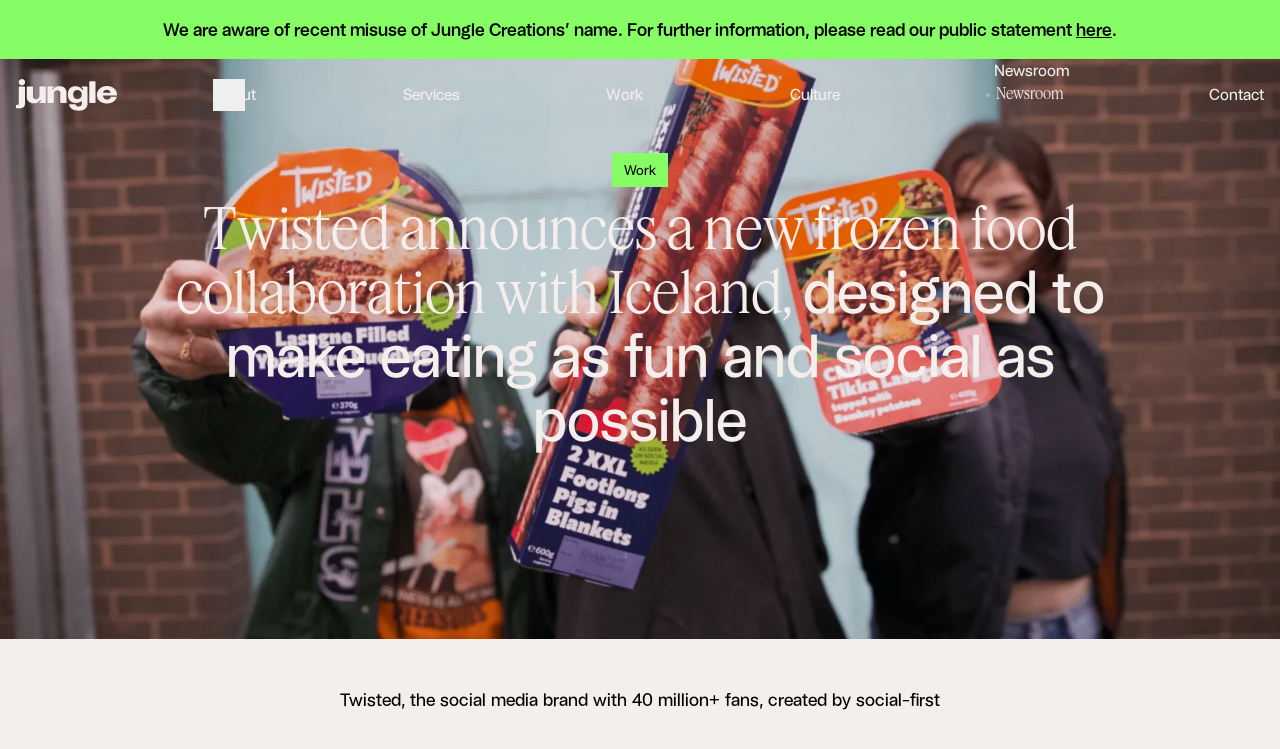

--- FILE ---
content_type: text/html; charset=UTF-8
request_url: https://junglecreations.com/newsroom/twisted-announces-a-new-frozen-food-collaboration-with-iceland-designed-to-make-e/
body_size: 33513
content:
<!DOCTYPE html><html lang="en"><head><meta charSet="utf-8"/><meta http-equiv="x-ua-compatible" content="ie=edge"/><meta name="viewport" content="width=device-width, initial-scale=1, shrink-to-fit=no"/><meta name="generator" content="Gatsby 5.14.1"/><meta data-react-helmet="true" name="viewport" content="width=device-width, initial-scale=1.0"/><meta data-react-helmet="true" name="description" content="Twisted, the social media food sensation, partners with Iceland to launch a new and exclusive frozen food range! Discover fun and flavorful products like Hunter&#x27;s Chicken Waffle Fries and Lasagne Filled Yorkshire Pudding, available online and in-store."/><meta data-react-helmet="true" name="robots" content="follow, index, max-snippet:-1, max-video-preview:-1, max-image-preview:large"/><meta data-react-helmet="true" property="og:title" content="Jungle Creations | Twisted announces a new frozen food collaboration with Iceland, designed to make eating as fun and social as possible"/><meta data-react-helmet="true" property="og:description" content="Twisted, the social media food sensation, partners with Iceland to launch a new and exclusive frozen food range! Discover fun and flavorful products like Hunter&#x27;s Chicken Waffle Fries and Lasagne Filled Yorkshire Pudding, available online and in-store."/><meta data-react-helmet="true" property="og:image" content="https://images.ctfassets.net/99w07bhejf0j/4hYK2DpfxHmBwAA2sFk6w0/c63717d72ee6bd4ee2226381a643c2d8/1697027922-twisted-frozen-1.webp"/><meta data-react-helmet="true" property="og:logo" content="https://www.junglecreations.com/logo.png"/><meta data-react-helmet="true" property="og:type" content="website"/><meta data-react-helmet="true" property="og:url" content="https://www.junglecreations.com/newsroom/twisted-announces-a-new-frozen-food-collaboration-with-iceland-designed-to-make-e"/><meta data-react-helmet="true" property="og:locale" content="en_UK"/><meta data-react-helmet="true" property="og:site_name" content="Jungle Creations"/><meta data-react-helmet="true" name="twitter:card" content="summary"/><meta data-react-helmet="true" name="twitter:title" content="Jungle Creations | Twisted announces a new frozen food collaboration with Iceland, designed to make eating as fun and social as possible"/><meta data-react-helmet="true" name="twitter:description" content="Twisted, the social media food sensation, partners with Iceland to launch a new and exclusive frozen food range! Discover fun and flavorful products like Hunter&#x27;s Chicken Waffle Fries and Lasagne Filled Yorkshire Pudding, available online and in-store."/><meta data-react-helmet="true" property="twitter:image" content="https://images.ctfassets.net/99w07bhejf0j/4hYK2DpfxHmBwAA2sFk6w0/c63717d72ee6bd4ee2226381a643c2d8/1697027922-twisted-frozen-1.webp"/><meta name="theme-color" content="#FFFFFF"/><style data-href="/styles.5ee69cccd9560a238005.css" data-identity="gatsby-global-css">.index-module--link--ab470:before{left:0;transition:width 0s ease,background .5s ease}.index-module--link--ab470:after,.index-module--link--ab470:before{bottom:0;content:"";display:block;height:1px;position:absolute;width:0}.index-module--link--ab470:after{background:currentColor;right:0;transition:width .5s ease}.index-module--link--ab470:hover:before{background:currentColor;transition:width .5s ease;width:100%}.index-module--link--ab470:hover:after{background:transparent;transition:all 0s ease;width:100%}.index-module--button--d70b3:disabled{opacity:.5;pointer-events:none}.index-module--title--86155 strong{font-family:Universal Jungle;font-weight:400}.index-module--headerMessage--d3804 p{font-size:14px;line-height:1.5;margin-bottom:0}@media (min-width:1024px){.index-module--headerMessage--d3804 p{font-size:18px}}.index-module--logo--31ff1{pointer-events:all}.index-module--logoShape--34263,.index-module--logoText--b9625{transition:transform .4s cubic-bezier(.215,.61,.355,1),opacity .32s linear}.index-module--LogoShapeHidden--716c5,.index-module--LogoTextHidden--c3db1{opacity:0;transform:rotateX(90deg) translateY(-40px)}.index-module--navOpened--75b70 .index-module--logoText--b9625{opacity:1;transform:rotateX(0deg) translateY(0)}.index-module--navOpened--75b70 .index-module--logoShape--34263{opacity:0;transform:rotateX(90deg) translateY(-40px)}.index-module--link--dcacf [data-char]{display:inline-block;transition:transform .4s cubic-bezier(.215,.61,.355,1)}.index-module--link--dcacf:hover [data-char]{transform:translateY(-100%) translateX(8px)}.index-module--megaNav--d2cb5 .index-module--link--dcacf:hover [data-char]{transform:translateY(-100%) translateX(28px)}.index-module--link--dcacf[data-active=true] [data-char]{transform:translateY(-100%) translateX(8px)}.index-module--megaNav--d2cb5 .index-module--link--dcacf[data-active=true] [data-char]{transform:translateY(-100%) translateX(28px)}.index-module--secondaryText--dec11{transition:all .4s cubic-bezier(.215,.61,.355,1)}.index-module--link--dcacf:hover .index-module--secondaryText--dec11{opacity:1;transform:translateX(10px)}.index-module--megaNav--d2cb5 .index-module--link--dcacf:hover .index-module--secondaryText--dec11{--tw-translate-x:18px;opacity:1;transform:translate(var(--tw-translate-x),var(--tw-translate-y)) rotate(var(--tw-rotate)) skewX(var(--tw-skew-x)) skewY(var(--tw-skew-y)) scaleX(var(--tw-scale-x)) scaleY(var(--tw-scale-y))}@media (min-width:1024px){.index-module--megaNav--d2cb5 .index-module--link--dcacf:hover .index-module--secondaryText--dec11{--tw-translate-x:28px;transform:translate(var(--tw-translate-x),var(--tw-translate-y)) rotate(var(--tw-rotate)) skewX(var(--tw-skew-x)) skewY(var(--tw-skew-y)) scaleX(var(--tw-scale-x)) scaleY(var(--tw-scale-y))}}.index-module--link--dcacf[data-active=true] .index-module--secondaryText--dec11{opacity:1;transform:translateX(10px)}.index-module--megaNav--d2cb5 .index-module--link--dcacf[data-active=true] .index-module--secondaryText--dec11{opacity:1;transform:translateX(28px)}.index-module--link--dcacf:hover:before,.index-module--link--dcacf[data-active=true]:before{height:4px;opacity:.32;width:4px}.index-module--navHide--2eb1b .index-module--link--dcacf[data-active] [data-char]{transform:translateY(-24px)}.index-module--toggleShow--5fdf8{pointer-events:all!important;top:calc(50% - 16px)}.index-module--toggle--f565d:before{top:calc(50% - 4px);transition:transform .32s cubic-bezier(.215,.61,.355,1),background .32s cubic-bezier(.215,.61,.355,1);transition-delay:0s}.index-module--toggle--f565d:after,.index-module--toggle--f565d:before{background:currentColor;content:"";height:2px;left:0;position:absolute;transform:translateX(100%);width:100%}.index-module--toggle--f565d:after{top:calc(50% + 4px);transition:transform .32s cubic-bezier(.215,.61,.355,1),background .32s cubic-bezier(.215,.61,.355,1)}.index-module--toggle--f565d{top:calc(50% - 16px)}.index-module--toggle--f565d:not(.index-module--close--b1eac):after{transition-delay:.16s}.index-module--toggleShow--5fdf8:after,.index-module--toggleShow--5fdf8:before{transform:translateX(0)}.index-module--toggleShow--5fdf8:not(.index-module--close--b1eac):hover:after{transform:translateX(24%);transition-delay:0s}.index-module--close--b1eac:before{transform:rotate(45deg)!important;transition-delay:.16s}.index-module--close--b1eac:after{transform:rotate(-45deg)!important;transition-delay:0s}.index-module--megaNavContainer--bafe2 .index-module--mainText--95c2e{display:none}@media (min-width:1024px){.index-module--megaNavContainer--bafe2 .index-module--mainText--95c2e{display:block}}.index-module--megaNavContainer--bafe2 .index-module--secondaryText--dec11{opacity:1;position:relative}@media (min-width:1024px){.index-module--megaNavContainer--bafe2 .index-module--secondaryText--dec11{opacity:0;position:absolute}}.index-module--megaNavContainer--bafe2 .index-module--link--dcacf{padding-left:2rem;padding-right:2rem}.index-module--megaNavContainer--bafe2 .index-module--link--dcacf:before{content:var(--tw-content);left:1rem}@media (min-width:1024px){.index-module--megaNavContainer--bafe2 .index-module--link--dcacf{padding-left:0;padding-right:0}.index-module--megaNavContainer--bafe2 .index-module--link--dcacf:before{content:var(--tw-content);left:0}}.index-module--megaNav--d2cb5 a{display:inline-flex;text-align:center}.index-module--megaNav--d2cb5 .index-module--link--dcacf:hover:before,.index-module--megaNav--d2cb5 .index-module--link--dcacf[data-active=true]:before{height:20px;opacity:.32;width:20px}.index-module--btn--af9f0 svg{z-index:1}.index-module--btn--af9f0:hover:before{transform:translateY(-100%)}.index-module--black--81286 [aria-hidden]{--tw-text-opacity:1;color:rgb(0 0 0/var(--tw-text-opacity,1))}.index-module--hoverBlack--de8b4:before{background-color:#000!important}.index-module--hoverBlack--de8b4:hover svg{color:#fff!important}.index-module--hoverBlack--de8b4 [aria-hidden]{color:#fff}.index-module--white--d623a [aria-hidden]{--tw-text-opacity:1;color:rgb(244 239 237/var(--tw-text-opacity,1))}.index-module--hoverWhite--0a6a5:before{background-color:#fff!important}.index-module--hoverWhite--0a6a5:hover svg{color:#000!important}.index-module--hoverWhite--0a6a5 [aria-hidden]{color:#000}.index-module--btn--af9f0 [data-char]{display:inline-block;transition:transform .4s cubic-bezier(.215,.61,.355,1)}.index-module--btn--af9f0:hover [data-char]{transform:translateY(-100%)}.index-module--secondaryText--65d0c{transition:all .4s cubic-bezier(.215,.61,.355,1)}.index-module--btn--af9f0:hover .index-module--secondaryText--65d0c{opacity:1}.index-module--linkDefault--f7982,.index-module--linkHover--749c5{transform-style:preserve-3d;transition:transform .25s}.index-module--linkHover--749c5{transform:rotateX(90deg)}.index-module--serviceLink--af6f6:hover .index-module--linkDefault--f7982{transform:translateY(-50%) rotateX(90deg)}.index-module--serviceLink--af6f6:hover .index-module--linkHover--749c5{transform:translateY(-50%) rotateX(0deg)}.index-module--control--6e252 button:disabled{opacity:.5}*,:after,:before{--tw-border-spacing-x:0;--tw-border-spacing-y:0;--tw-translate-x:0;--tw-translate-y:0;--tw-rotate:0;--tw-skew-x:0;--tw-skew-y:0;--tw-scale-x:1;--tw-scale-y:1;--tw-pan-x: ;--tw-pan-y: ;--tw-pinch-zoom: ;--tw-scroll-snap-strictness:proximity;--tw-gradient-from-position: ;--tw-gradient-via-position: ;--tw-gradient-to-position: ;--tw-ordinal: ;--tw-slashed-zero: ;--tw-numeric-figure: ;--tw-numeric-spacing: ;--tw-numeric-fraction: ;--tw-ring-inset: ;--tw-ring-offset-width:0px;--tw-ring-offset-color:#fff;--tw-ring-color:rgba(59,130,246,.5);--tw-ring-offset-shadow:0 0 #0000;--tw-ring-shadow:0 0 #0000;--tw-shadow:0 0 #0000;--tw-shadow-colored:0 0 #0000;--tw-blur: ;--tw-brightness: ;--tw-contrast: ;--tw-grayscale: ;--tw-hue-rotate: ;--tw-invert: ;--tw-saturate: ;--tw-sepia: ;--tw-drop-shadow: ;--tw-backdrop-blur: ;--tw-backdrop-brightness: ;--tw-backdrop-contrast: ;--tw-backdrop-grayscale: ;--tw-backdrop-hue-rotate: ;--tw-backdrop-invert: ;--tw-backdrop-opacity: ;--tw-backdrop-saturate: ;--tw-backdrop-sepia: ;--tw-contain-size: ;--tw-contain-layout: ;--tw-contain-paint: ;--tw-contain-style: }::backdrop{--tw-border-spacing-x:0;--tw-border-spacing-y:0;--tw-translate-x:0;--tw-translate-y:0;--tw-rotate:0;--tw-skew-x:0;--tw-skew-y:0;--tw-scale-x:1;--tw-scale-y:1;--tw-pan-x: ;--tw-pan-y: ;--tw-pinch-zoom: ;--tw-scroll-snap-strictness:proximity;--tw-gradient-from-position: ;--tw-gradient-via-position: ;--tw-gradient-to-position: ;--tw-ordinal: ;--tw-slashed-zero: ;--tw-numeric-figure: ;--tw-numeric-spacing: ;--tw-numeric-fraction: ;--tw-ring-inset: ;--tw-ring-offset-width:0px;--tw-ring-offset-color:#fff;--tw-ring-color:rgba(59,130,246,.5);--tw-ring-offset-shadow:0 0 #0000;--tw-ring-shadow:0 0 #0000;--tw-shadow:0 0 #0000;--tw-shadow-colored:0 0 #0000;--tw-blur: ;--tw-brightness: ;--tw-contrast: ;--tw-grayscale: ;--tw-hue-rotate: ;--tw-invert: ;--tw-saturate: ;--tw-sepia: ;--tw-drop-shadow: ;--tw-backdrop-blur: ;--tw-backdrop-brightness: ;--tw-backdrop-contrast: ;--tw-backdrop-grayscale: ;--tw-backdrop-hue-rotate: ;--tw-backdrop-invert: ;--tw-backdrop-opacity: ;--tw-backdrop-saturate: ;--tw-backdrop-sepia: ;--tw-contain-size: ;--tw-contain-layout: ;--tw-contain-paint: ;--tw-contain-style: }/*
! tailwindcss v3.4.17 | MIT License | https://tailwindcss.com
*/*,:after,:before{border:0 solid;box-sizing:border-box}:after,:before{--tw-content:""}:host,html{-webkit-text-size-adjust:100%;font-feature-settings:normal;-webkit-tap-highlight-color:transparent;font-family:Universal Jungle,Arial,sans-serif;font-variation-settings:normal;line-height:1.5;-moz-tab-size:4;-o-tab-size:4;tab-size:4}body{line-height:inherit;margin:0}hr{border-top-width:1px;color:inherit;height:0}abbr:where([title]){-webkit-text-decoration:underline dotted;text-decoration:underline dotted}h1,h2,h3,h4,h5,h6{font-size:inherit;font-weight:inherit}a{color:inherit;text-decoration:inherit}b,strong{font-weight:bolder}code,kbd,pre,samp{font-feature-settings:normal;font-family:ui-monospace,SFMono-Regular,Menlo,Monaco,Consolas,Liberation Mono,Courier New,monospace;font-size:1em;font-variation-settings:normal}small{font-size:80%}sub,sup{font-size:75%;line-height:0;position:relative;vertical-align:baseline}sub{bottom:-.25em}sup{top:-.5em}table{border-collapse:collapse;border-color:inherit;text-indent:0}button,input,optgroup,select,textarea{font-feature-settings:inherit;color:inherit;font-family:inherit;font-size:100%;font-variation-settings:inherit;font-weight:inherit;letter-spacing:inherit;line-height:inherit;margin:0;padding:0}button,select{text-transform:none}button,input:where([type=button]),input:where([type=reset]),input:where([type=submit]){-webkit-appearance:button;background-color:transparent;background-image:none}:-moz-focusring{outline:auto}:-moz-ui-invalid{box-shadow:none}progress{vertical-align:baseline}::-webkit-inner-spin-button,::-webkit-outer-spin-button{height:auto}[type=search]{-webkit-appearance:textfield;outline-offset:-2px}::-webkit-search-decoration{-webkit-appearance:none}::-webkit-file-upload-button{-webkit-appearance:button;font:inherit}summary{display:list-item}blockquote,dd,dl,figure,h1,h2,h3,h4,h5,h6,hr,p,pre{margin:0}fieldset{margin:0}fieldset,legend{padding:0}menu,ol,ul{list-style:none;margin:0;padding:0}dialog{padding:0}textarea{resize:vertical}input::-moz-placeholder,textarea::-moz-placeholder{color:#9ca3af;opacity:1}input::placeholder,textarea::placeholder{color:#9ca3af;opacity:1}[role=button],button{cursor:pointer}:disabled{cursor:default}audio,canvas,embed,iframe,img,object,svg,video{display:block;vertical-align:middle}img,video{height:auto;max-width:100%}[hidden]:where(:not([hidden=until-found])){display:none}.container{width:100%}@media (min-width:640px){.container{max-width:640px}}@media (min-width:768px){.container{max-width:768px}}@media (min-width:1024px){.container{max-width:1024px}}@media (min-width:1280px){.container{max-width:1280px}}@media (min-width:1440px){.container{max-width:1440px}}@media (min-width:1920px){.container{max-width:1920px}}@media (min-width:1024px){.pin-spacer .filters{display:flex}}.sr-only{clip:rect(0,0,0,0);border-width:0;height:1px;margin:-1px;overflow:hidden;padding:0;position:absolute;white-space:nowrap;width:1px}.pointer-events-none{pointer-events:none}.pointer-events-auto{pointer-events:auto}.visible{visibility:visible}.fixed{position:fixed}.absolute{position:absolute}.relative{position:relative}.inset-0{inset:0}.bottom-0{bottom:0}.bottom-4{bottom:1rem}.bottom-8{bottom:2rem}.end-0{inset-inline-end:0}.end-4{inset-inline-end:1rem}.end-6{inset-inline-end:1.5rem}.end-8{inset-inline-end:2rem}.left-0{left:0}.start-0{inset-inline-start:0}.start-4{inset-inline-start:1rem}.top-0{top:0}.top-1{top:.25rem}.top-1\/2{top:50%}.top-6{top:1.5rem}.top-8{top:2rem}.top-\[10px\]{top:10px}.z-10{z-index:10}.z-20{z-index:20}.z-\[0\]{z-index:0}.z-\[11\]{z-index:11}.z-\[1\]{z-index:1}.col-span-12{grid-column:span 12/span 12}.col-span-4{grid-column:span 4/span 4}.col-span-6{grid-column:span 6/span 6}.row-span-2{grid-row:span 2/span 2}.row-span-3{grid-row:span 3/span 3}.row-span-4{grid-row:span 4/span 4}.row-span-5{grid-row:span 5/span 5}.m-auto{margin:auto}.mx-1{margin-left:.25rem;margin-right:.25rem}.mx-auto{margin-left:auto;margin-right:auto}.my-12{margin-bottom:3rem;margin-top:3rem}.my-4{margin-bottom:1rem;margin-top:1rem}.my-8{margin-bottom:2rem;margin-top:2rem}.-ml-1{margin-left:-.25rem}.-ms-\[1px\]{margin-inline-start:-1px}.mb-0{margin-bottom:0}.mb-1{margin-bottom:.25rem}.mb-10{margin-bottom:2.5rem}.mb-12{margin-bottom:3rem}.mb-16{margin-bottom:4rem}.mb-2{margin-bottom:.5rem}.mb-20{margin-bottom:5rem}.mb-3{margin-bottom:.75rem}.mb-4{margin-bottom:1rem}.mb-6{margin-bottom:1.5rem}.mb-8{margin-bottom:2rem}.mb-auto{margin-bottom:auto}.me-8{margin-inline-end:2rem}.me-auto{margin-inline-end:auto}.mr-3{margin-right:.75rem}.ms-24{margin-inline-start:6rem}.ms-auto{margin-inline-start:auto}.mt-1{margin-top:.25rem}.mt-12{margin-top:3rem}.mt-2{margin-top:.5rem}.mt-4{margin-top:1rem}.mt-5{margin-top:1.25rem}.mt-8{margin-top:2rem}.line-clamp-\[3\]{-webkit-line-clamp:3}.line-clamp-\[3\],.line-clamp-\[4\]{-webkit-box-orient:vertical;display:-webkit-box;overflow:hidden}.line-clamp-\[4\]{-webkit-line-clamp:4}.line-clamp-\[8\]{-webkit-box-orient:vertical;-webkit-line-clamp:8;display:-webkit-box;overflow:hidden}.block{display:block}.inline-block{display:inline-block}.inline{display:inline}.flex{display:flex}.inline-flex{display:inline-flex}.table{display:table}.grid{display:grid}.hidden{display:none}.aspect-\[4\/5\]{aspect-ratio:4/5}.aspect-\[9\/16\]{aspect-ratio:9/16}.aspect-square{aspect-ratio:1/1}.aspect-video{aspect-ratio:16/9}.h-0{height:0}.h-10{height:2.5rem}.h-12{height:3rem}.h-14{height:3.5rem}.h-16{height:4rem}.h-2{height:.5rem}.h-2\.5{height:.625rem}.h-20{height:5rem}.h-28{height:7rem}.h-3{height:.75rem}.h-4{height:1rem}.h-5{height:1.25rem}.h-6{height:1.5rem}.h-8{height:2rem}.h-\[1px\]{height:1px}.h-\[450px\]{height:450px}.h-auto{height:auto}.h-full{height:100%}.max-h-\[100px\]{max-height:100px}.max-h-screen{max-height:100vh}.min-h-20{min-height:5rem}.min-h-48{min-height:12rem}.min-h-64{min-height:16rem}.min-h-72{min-height:18rem}.min-h-\[30px\]{min-height:30px}.min-h-\[340px\]{min-height:340px}.min-h-\[440px\]{min-height:440px}.min-h-full{min-height:100%}.w-10{width:2.5rem}.w-12{width:3rem}.w-16{width:4rem}.w-2\.5{width:.625rem}.w-28{width:7rem}.w-3{width:.75rem}.w-4{width:1rem}.w-40{width:10rem}.w-5{width:1.25rem}.w-6{width:1.5rem}.w-8{width:2rem}.w-\[101px\]{width:101px}.w-\[1ch\]{width:1ch}.w-\[234px\]{width:234px}.w-\[52px\]{width:52px}.w-auto{width:auto}.w-full{width:100%}.min-w-full{min-width:100%}.max-w-32{max-width:8rem}.max-w-3xl{max-width:48rem}.max-w-5xl{max-width:64rem}.max-w-\[1140px\]{max-width:1140px}.max-w-\[950px\]{max-width:950px}.max-w-\[977px\]{max-width:977px}.max-w-\[unset\]{max-width:unset}.max-w-full{max-width:100%}.max-w-lg{max-width:32rem}.max-w-screen-md{max-width:768px}.flex-1{flex:1 1 0%}.border-collapse{border-collapse:collapse}.origin-center{transform-origin:center}.translate-x-2\.5{--tw-translate-x:0.625rem}.translate-x-2\.5,.translate-x-\[18px\]{transform:translate(var(--tw-translate-x),var(--tw-translate-y)) rotate(var(--tw-rotate)) skewX(var(--tw-skew-x)) skewY(var(--tw-skew-y)) scaleX(var(--tw-scale-x)) scaleY(var(--tw-scale-y))}.translate-x-\[18px\]{--tw-translate-x:18px}.rotate-180{--tw-rotate:180deg}.rotate-180,.transform{transform:translate(var(--tw-translate-x),var(--tw-translate-y)) rotate(var(--tw-rotate)) skewX(var(--tw-skew-x)) skewY(var(--tw-skew-y)) scaleX(var(--tw-scale-x)) scaleY(var(--tw-scale-y))}@keyframes spin{to{transform:rotate(1turn)}}.animate-spin{animation:spin 1s linear infinite}.cursor-pointer{cursor:pointer}.resize{resize:both}.list-\[initial\]{list-style-type:disc}.appearance-none{-webkit-appearance:none;-moz-appearance:none;appearance:none}.grid-cols-11{grid-template-columns:repeat(11,minmax(0,1fr))}.grid-cols-12{grid-template-columns:repeat(12,minmax(0,1fr))}.grid-cols-2{grid-template-columns:repeat(2,minmax(0,1fr))}.flex-col{flex-direction:column}.flex-wrap{flex-wrap:wrap}.content-center{align-content:center}.items-start{align-items:flex-start}.items-end{align-items:flex-end}.items-center{align-items:center}.items-stretch{align-items:stretch}.justify-start{justify-content:flex-start}.justify-end{justify-content:flex-end}.justify-center{justify-content:center}.justify-between{justify-content:space-between}.gap-0{gap:0}.gap-10{gap:2.5rem}.gap-12{gap:3rem}.gap-2{gap:.5rem}.gap-4{gap:1rem}.gap-6{gap:1.5rem}.gap-8{gap:2rem}.gap-\[0px\]{gap:0}.overflow-hidden{overflow:hidden}.overflow-x-auto{overflow-x:auto}.overflow-y-clip{overflow-y:clip}.text-ellipsis{text-overflow:ellipsis}.whitespace-nowrap{white-space:nowrap}.whitespace-pre{white-space:pre}.break-words{overflow-wrap:break-word}.rounded{border-radius:.25rem}.rounded-3xl{border-radius:1.5rem}.rounded-full{border-radius:9999px}.rounded-lg{border-radius:.5rem}.rounded-md{border-radius:.375rem}.rounded-xl{border-radius:.75rem}.rounded-b-lg{border-bottom-left-radius:.5rem;border-bottom-right-radius:.5rem}.rounded-tl-xl{border-top-left-radius:.75rem}.border{border-width:1px}.border-\[0\]{border-width:0}.border-y{border-top-width:1px}.border-b,.border-y{border-bottom-width:1px}.border-black{--tw-border-opacity:1;border-color:rgb(0 0 0/var(--tw-border-opacity,1))}.border-opa{border-color:var(--opa-color)}.border-white{--tw-border-opacity:1;border-color:rgb(244 239 237/var(--tw-border-opacity,1))}.bg-black{--tw-bg-opacity:1;background-color:rgb(0 0 0/var(--tw-bg-opacity,1))}.bg-black\/80{background-color:rgba(0,0,0,.8)}.bg-brown{--tw-bg-opacity:1;background-color:rgb(203 174 156/var(--tw-bg-opacity,1))}.bg-dWhite{--tw-bg-opacity:1;background-color:rgb(255 255 255/var(--tw-bg-opacity,1))}.bg-gray{--tw-bg-opacity:1;background-color:rgb(246 230 223/var(--tw-bg-opacity,1))}.bg-green{--tw-bg-opacity:1;background-color:rgb(134 252 101/var(--tw-bg-opacity,1))}.bg-input{background-color:rgba(0,0,0,.08)}.bg-lightBlue{--tw-bg-opacity:1;background-color:rgb(161 170 255/var(--tw-bg-opacity,1))}.bg-lightPeach{--tw-bg-opacity:1;background-color:rgb(255 220 210/var(--tw-bg-opacity,1))}.bg-lightPink{--tw-bg-opacity:1;background-color:rgb(246 230 223/var(--tw-bg-opacity,1))}.bg-pink{--tw-bg-opacity:1;background-color:rgb(255 101 108/var(--tw-bg-opacity,1))}.bg-transparent{background-color:transparent}.bg-white{--tw-bg-opacity:1;background-color:rgb(244 239 237/var(--tw-bg-opacity,1))}.bg-yellow{--tw-bg-opacity:1;background-color:rgb(246 255 74/var(--tw-bg-opacity,1))}.bg-opacity-60{--tw-bg-opacity:0.6}.fill-white{fill:#f4efed}.object-cover{-o-object-fit:cover;object-fit:cover}.p-1{padding:.25rem}.p-2{padding:.5rem}.p-4{padding:1rem}.px-0{padding-left:0;padding-right:0}.px-2{padding-left:.5rem;padding-right:.5rem}.px-3{padding-left:.75rem;padding-right:.75rem}.px-4{padding-left:1rem;padding-right:1rem}.px-5{padding-left:1.25rem;padding-right:1.25rem}.px-6{padding-left:1.5rem;padding-right:1.5rem}.px-8{padding-left:2rem;padding-right:2rem}.py-1{padding-bottom:.25rem;padding-top:.25rem}.py-10{padding-bottom:2.5rem;padding-top:2.5rem}.py-12{padding-bottom:3rem;padding-top:3rem}.py-16{padding-bottom:4rem;padding-top:4rem}.py-2{padding-bottom:.5rem;padding-top:.5rem}.py-3{padding-bottom:.75rem;padding-top:.75rem}.py-4{padding-bottom:1rem;padding-top:1rem}.py-6{padding-bottom:1.5rem;padding-top:1.5rem}.py-8{padding-bottom:2rem;padding-top:2rem}.pb-12{padding-bottom:3rem}.pb-32{padding-bottom:8rem}.pb-4{padding-bottom:1rem}.pb-8{padding-bottom:2rem}.pe-12{padding-inline-end:3rem}.pe-14{padding-inline-end:3.5rem}.pe-8{padding-inline-end:2rem}.pl-4{padding-left:1rem}.pt-12{padding-top:3rem}.pt-16{padding-top:4rem}.pt-32{padding-top:8rem}.pt-48{padding-top:12rem}.pt-8{padding-top:2rem}.text-left{text-align:left}.text-center{text-align:center}.text-justify{text-align:justify}.font-serif{font-family:Feature Jungle,Times New Roman,serif}.text-2xl{font-size:var(--2xl-font-size);line-height:1.2}.text-35xl{font-size:var(--35xl-font-size);line-height:1.2}.text-3xl{font-size:var(--3xl-font-size);line-height:1.2}.text-4xl{font-size:var(--4xl-font-size);line-height:1}.text-5xl{font-size:var(--5xl-font-size);line-height:1}.text-\[13px\]{font-size:13px}.text-\[14px\]{font-size:14px}.text-\[16px\]{font-size:16px}.text-\[24px\]{font-size:24px}.text-\[26px\]{font-size:26px}.text-\[32px\]{font-size:32px}.text-\[56px\]{font-size:56px}.text-base{font-size:18px;line-height:26px}.text-lg{font-size:var(--lg-font-size);line-height:inherit}.text-menu{font-size:var(--menu-font-size);line-height:1}.text-sm{font-size:14px;line-height:18px}.text-xl{font-size:var(--xl-font-size);line-height:1.2}.text-xs{font-size:12px;line-height:14px}.font-bold{font-weight:700}.font-light{font-weight:300}.font-medium{font-weight:500}.font-normal{font-weight:400}.uppercase{text-transform:uppercase}.lowercase{text-transform:lowercase}.italic{font-style:italic}.leading-loose{line-height:2}.leading-normal{line-height:1.5}.tracking-wide{letter-spacing:.025em}.text-black{--tw-text-opacity:1;color:rgb(0 0 0/var(--tw-text-opacity,1))}.text-brown{--tw-text-opacity:1;color:rgb(203 174 156/var(--tw-text-opacity,1))}.text-current{color:currentColor}.text-green{--tw-text-opacity:1;color:rgb(134 252 101/var(--tw-text-opacity,1))}.text-white{--tw-text-opacity:1;color:rgb(244 239 237/var(--tw-text-opacity,1))}.underline{text-decoration-line:underline}.opacity-0{opacity:0}.opacity-100{opacity:1}.opacity-50{opacity:.5}.shadow-none{--tw-shadow:0 0 #0000;--tw-shadow-colored:0 0 #0000}.shadow-none,.shadow-sm{box-shadow:var(--tw-ring-offset-shadow,0 0 #0000),var(--tw-ring-shadow,0 0 #0000),var(--tw-shadow)}.shadow-sm{--tw-shadow:0 1px 2px 0 rgba(0,0,0,.05);--tw-shadow-colored:0 1px 2px 0 var(--tw-shadow-color)}.filter{filter:var(--tw-blur) var(--tw-brightness) var(--tw-contrast) var(--tw-grayscale) var(--tw-hue-rotate) var(--tw-invert) var(--tw-saturate) var(--tw-sepia) var(--tw-drop-shadow)}.transition{transition-duration:.15s;transition-property:color,background-color,border-color,text-decoration-color,fill,stroke,opacity,box-shadow,transform,filter,-webkit-backdrop-filter;transition-property:color,background-color,border-color,text-decoration-color,fill,stroke,opacity,box-shadow,transform,filter,backdrop-filter;transition-property:color,background-color,border-color,text-decoration-color,fill,stroke,opacity,box-shadow,transform,filter,backdrop-filter,-webkit-backdrop-filter;transition-timing-function:cubic-bezier(.4,0,.2,1)}.transition-all{transition-duration:.15s;transition-property:all;transition-timing-function:cubic-bezier(.4,0,.2,1)}.duration-300{transition-duration:.3s}.ease-in-out{transition-timing-function:cubic-bezier(.4,0,.2,1)}.text-start{text-align:start}.primary-border{border:1px solid rgba(0,0,0,.08)}.primary-anime{transition:all .25s ease}.gal-col-m{grid-template-columns:repeat(auto-fit,minmax(136px,1fr))}.gal-row-m{grid-auto-rows:34px}body{background:#f4efed}body #gatsby-focus-wrapper{visibility:visible}.marquee-container{background-color:#f0f0f0;overflow:hidden;padding:20px 0;width:100%}.marquee-row{display:flex;white-space:nowrap}.content,.marquee-row{will-change:transform}@keyframes flipX{0%{transform:scaleX(-1)}10%{transform:scaleX(1)}50%{transform:scaleX(1)}60%{transform:scaleX(-1)}to{transform:scaleX(-1)}}.animate-flip{animation:flipX 2.4s ease infinite;transform-style:preserve-3d;will-change:transform}.placeholder_text-black::-moz-placeholder{--tw-text-opacity:1;color:rgb(0 0 0/var(--tw-text-opacity,1))}.placeholder_text-black::placeholder{--tw-text-opacity:1;color:rgb(0 0 0/var(--tw-text-opacity,1))}.placeholder_text-white::-moz-placeholder{--tw-text-opacity:1;color:rgb(244 239 237/var(--tw-text-opacity,1))}.placeholder_text-white::placeholder{--tw-text-opacity:1;color:rgb(244 239 237/var(--tw-text-opacity,1))}.placeholder_opacity-0::-moz-placeholder{opacity:0}.placeholder_opacity-0::placeholder{opacity:0}.placeholder_opacity-50::-moz-placeholder{opacity:.5}.placeholder_opacity-50::placeholder{opacity:.5}.before_absolute:before{content:var(--tw-content);position:absolute}.before_-start-2:before{content:var(--tw-content);inset-inline-start:-.5rem}.before_end-4:before{content:var(--tw-content);inset-inline-end:1rem}.before_left-0:before{content:var(--tw-content);left:0}.before_left-4:before{content:var(--tw-content);left:1rem}.before_top-1\/2:before{content:var(--tw-content);top:50%}.before_top-2:before{content:var(--tw-content);top:.5rem}.before_top-6:before{content:var(--tw-content);top:1.5rem}.before_top-full:before{content:var(--tw-content);top:100%}.before_z-\[0\]:before{content:var(--tw-content);z-index:0}.before_block:before{content:var(--tw-content);display:block}.before_h-0:before{content:var(--tw-content);height:0}.before_h-1:before{content:var(--tw-content);height:.25rem}.before_h-full:before{content:var(--tw-content);height:100%}.before_w-0:before{content:var(--tw-content);width:0}.before_w-1:before{content:var(--tw-content);width:.25rem}.before_w-full:before{content:var(--tw-content);width:100%}.before_rounded-full:before{border-radius:9999px;content:var(--tw-content)}.before_bg-current:before{background-color:currentColor;content:var(--tw-content)}.before_bg-green:before{--tw-bg-opacity:1;background-color:rgb(134 252 101/var(--tw-bg-opacity,1));content:var(--tw-content)}.before_bg-white:before{--tw-bg-opacity:1;background-color:rgb(244 239 237/var(--tw-bg-opacity,1));content:var(--tw-content)}.before_text-base:before{content:var(--tw-content);font-size:18px;line-height:26px}.before_opacity-0:before{content:var(--tw-content);opacity:0}.before_opacity-50:before{content:var(--tw-content);opacity:.5}.before_content-\[\'\*\'\]:before{--tw-content:"*";content:var(--tw-content)}.before_primary-anime:before{content:var(--tw-content);transition:all .25s ease}.after_absolute:after{content:var(--tw-content);position:absolute}.after_left-0:after{content:var(--tw-content);left:0}.after_top-0:after{content:var(--tw-content);top:0}.after_top-1\/2:after{content:var(--tw-content);top:50%}.after_h-full:after{content:var(--tw-content);height:100%}.after_w-full:after{content:var(--tw-content);width:100%}.first_border-t:first-child{border-top-width:1px}.last_mb-0:last-child{margin-bottom:0}.odd_bg-white:nth-child(odd){--tw-bg-opacity:1;background-color:rgb(244 239 237/var(--tw-bg-opacity,1))}.empty_mb-0:empty{margin-bottom:0}.hover_z-\[1\]:hover{z-index:1}.hover_-translate-y-2:hover{--tw-translate-y:-0.5rem}.hover_-translate-y-2:hover,.hover_translate-x-2\.5:hover{transform:translate(var(--tw-translate-x),var(--tw-translate-y)) rotate(var(--tw-rotate)) skewX(var(--tw-skew-x)) skewY(var(--tw-skew-y)) scaleX(var(--tw-scale-x)) scaleY(var(--tw-scale-y))}.hover_translate-x-2\.5:hover{--tw-translate-x:0.625rem}.hover_scale-125:hover{--tw-scale-x:1.25;--tw-scale-y:1.25;transform:translate(var(--tw-translate-x),var(--tw-translate-y)) rotate(var(--tw-rotate)) skewX(var(--tw-skew-x)) skewY(var(--tw-skew-y)) scaleX(var(--tw-scale-x)) scaleY(var(--tw-scale-y))}.hover_bg-black:hover{--tw-bg-opacity:1;background-color:rgb(0 0 0/var(--tw-bg-opacity,1))}.hover_bg-green:hover{--tw-bg-opacity:1;background-color:rgb(134 252 101/var(--tw-bg-opacity,1))}.hover_bg-white:hover{--tw-bg-opacity:1;background-color:rgb(244 239 237/var(--tw-bg-opacity,1))}.hover_text-black:hover{--tw-text-opacity:1;color:rgb(0 0 0/var(--tw-text-opacity,1))}.hover_text-white:hover{--tw-text-opacity:1;color:rgb(244 239 237/var(--tw-text-opacity,1))}.focus_border-none:focus{border-style:none}.focus_outline-none:focus{outline:2px solid transparent;outline-offset:2px}.focus_ring-0:focus{--tw-ring-offset-shadow:var(--tw-ring-inset) 0 0 0 var(--tw-ring-offset-width) var(--tw-ring-offset-color);--tw-ring-shadow:var(--tw-ring-inset) 0 0 0 calc(var(--tw-ring-offset-width)) var(--tw-ring-color);box-shadow:var(--tw-ring-offset-shadow),var(--tw-ring-shadow),var(--tw-shadow,0 0 #0000)}.active_border-none:active{border-style:none}.active_outline-none:active{outline:2px solid transparent;outline-offset:2px}.active_ring-0:active{--tw-ring-offset-shadow:var(--tw-ring-inset) 0 0 0 var(--tw-ring-offset-width) var(--tw-ring-offset-color);--tw-ring-shadow:var(--tw-ring-inset) 0 0 0 calc(var(--tw-ring-offset-width)) var(--tw-ring-color);box-shadow:var(--tw-ring-offset-shadow),var(--tw-ring-shadow),var(--tw-shadow,0 0 #0000)}.disabled_pointer-events-none:disabled{pointer-events:none}.disabled_opacity-50:disabled{opacity:.5}.group:hover .group-hover_w-8{width:2rem}.group:hover .group-hover_scale-125{--tw-scale-x:1.25;--tw-scale-y:1.25;transform:translate(var(--tw-translate-x),var(--tw-translate-y)) rotate(var(--tw-rotate)) skewX(var(--tw-skew-x)) skewY(var(--tw-skew-y)) scaleX(var(--tw-scale-x)) scaleY(var(--tw-scale-y))}.group:hover .group-hover_bg-green{--tw-bg-opacity:1;background-color:rgb(134 252 101/var(--tw-bg-opacity,1))}.group:hover .group-hover_bg-white{--tw-bg-opacity:1;background-color:rgb(244 239 237/var(--tw-bg-opacity,1))}.group:hover .group-hover_text-black{--tw-text-opacity:1;color:rgb(0 0 0/var(--tw-text-opacity,1))}.group:hover .group-hover_text-white{--tw-text-opacity:1;color:rgb(244 239 237/var(--tw-text-opacity,1))}@media (min-width:640px){.sm_text-sm{font-size:14px;line-height:18px}}@media (min-width:1024px){.lg_pointer-events-none{pointer-events:none}.lg_absolute{position:absolute}.lg_order-1{order:1}.lg_col-span-3{grid-column:span 3/span 3}.lg_col-span-4{grid-column:span 4/span 4}.lg_col-span-5{grid-column:span 5/span 5}.lg_col-span-6{grid-column:span 6/span 6}.lg_col-span-8{grid-column:span 8/span 8}.lg_col-start-4{grid-column-start:4}.lg_col-start-8{grid-column-start:8}.lg_mx-0{margin-left:0;margin-right:0}.lg_mx-auto{margin-left:auto;margin-right:auto}.lg_my-20{margin-bottom:5rem;margin-top:5rem}.lg_my-24{margin-bottom:6rem;margin-top:6rem}.lg_my-6{margin-bottom:1.5rem;margin-top:1.5rem}.lg_mb-12{margin-bottom:3rem}.lg_mb-16{margin-bottom:4rem}.lg_mb-20{margin-bottom:5rem}.lg_mb-24{margin-bottom:6rem}.lg_mb-32{margin-bottom:8rem}.lg_mb-4{margin-bottom:1rem}.lg_mb-6{margin-bottom:1.5rem}.lg_mb-8{margin-bottom:2rem}.lg_mt-12{margin-top:3rem}.lg_mt-16{margin-top:4rem}.lg_mt-20{margin-top:5rem}.lg_mt-48{margin-top:12rem}.lg_mt-8{margin-top:2rem}.lg_mt-\[72px\]{margin-top:72px}.lg_mt-auto{margin-top:auto}.lg_block{display:block}.lg_inline-block{display:inline-block}.lg_inline{display:inline}.lg_flex{display:flex}.lg_aspect-\[4\/5\]{aspect-ratio:4/5}.lg_h-0{height:0}.lg_h-12{height:3rem}.lg_h-16{height:4rem}.lg_h-32{height:8rem}.lg_h-40{height:10rem}.lg_h-\[850px\]{height:850px}.lg_h-full{height:100%}.lg_min-h-\[640px\]{min-height:640px}.lg_min-h-screen{min-height:100vh}.lg_w-12{width:3rem}.lg_w-40{width:10rem}.lg_w-60{width:15rem}.lg_w-80{width:20rem}.lg_w-\[\.5ch\]{width:.5ch}.lg_w-auto{width:auto}.lg_w-px{width:1px}.lg_max-w-40{max-width:10rem}.lg_max-w-5xl{max-width:64rem}.lg_origin-top{transform-origin:top}.lg_translate-x-\[28px\]{--tw-translate-x:28px}.lg_scale-\[0\.31\],.lg_translate-x-\[28px\]{transform:translate(var(--tw-translate-x),var(--tw-translate-y)) rotate(var(--tw-rotate)) skewX(var(--tw-skew-x)) skewY(var(--tw-skew-y)) scaleX(var(--tw-scale-x)) scaleY(var(--tw-scale-y))}.lg_scale-\[0\.31\]{--tw-scale-x:0.31;--tw-scale-y:0.31}.lg_grid-cols-4{grid-template-columns:repeat(4,minmax(0,1fr))}.lg_flex-col{flex-direction:column}.lg_flex-wrap{flex-wrap:wrap}.lg_justify-end{justify-content:flex-end}.lg_justify-center{justify-content:center}.lg_gap-10{gap:2.5rem}.lg_gap-12{gap:3rem}.lg_gap-16{gap:4rem}.lg_gap-8{gap:2rem}.lg_rounded-2xl{border-radius:1rem}.lg_rounded-3xl{border-radius:1.5rem}.lg_rounded-\[40px\]{border-radius:40px}.lg_rounded-xl{border-radius:.75rem}.lg_border-x{border-left-width:1px;border-right-width:1px}.lg_border-e{border-inline-end-width:1px}.lg_border-s{border-inline-start-width:1px}.lg_border-black{--tw-border-opacity:1;border-color:rgb(0 0 0/var(--tw-border-opacity,1))}.lg_border-white{--tw-border-opacity:1;border-color:rgb(244 239 237/var(--tw-border-opacity,1))}.lg_p-4{padding:1rem}.lg_p-8{padding:2rem}.lg_px-0{padding-left:0;padding-right:0}.lg_px-16{padding-left:4rem;padding-right:4rem}.lg_px-32{padding-left:8rem;padding-right:8rem}.lg_px-6{padding-left:1.5rem;padding-right:1.5rem}.lg_px-8{padding-left:2rem;padding-right:2rem}.lg_py-16{padding-bottom:4rem;padding-top:4rem}.lg_py-20{padding-bottom:5rem;padding-top:5rem}.lg_py-24{padding-bottom:6rem;padding-top:6rem}.lg_py-28{padding-bottom:7rem;padding-top:7rem}.lg_py-32{padding-bottom:8rem;padding-top:8rem}.lg_py-4{padding-bottom:1rem;padding-top:1rem}.lg_pb-16{padding-bottom:4rem}.lg_pb-24{padding-bottom:6rem}.lg_pb-28{padding-bottom:7rem}.lg_pb-32{padding-bottom:8rem}.lg_pe-0{padding-inline-end:0}.lg_pe-16{padding-inline-end:4rem}.lg_pe-28{padding-inline-end:7rem}.lg_pe-32{padding-inline-end:8rem}.lg_pe-40{padding-inline-end:10rem}.lg_pe-8{padding-inline-end:2rem}.lg_ps-28{padding-inline-start:7rem}.lg_pt-12{padding-top:3rem}.lg_pt-24{padding-top:6rem}.lg_pt-32{padding-top:8rem}.lg_pt-40{padding-top:10rem}.lg_text-center{text-align:center}.lg_text-\[18px\]{font-size:18px}.lg_text-lg{font-size:var(--lg-font-size);line-height:inherit}.lg_text-xl{font-size:var(--xl-font-size);line-height:1.2}.lg_opacity-0{opacity:0}.lg_text-start{text-align:start}.lg_top-center{top:calc(50vh - 20px)}.lg_vhd{height:var(--desktop-height,100vh)}.lg_gal-col-d{grid-template-columns:repeat(auto-fit,minmax(310px,1fr))}.lg_gal-row-d{grid-auto-rows:90px}.lg_first_border-\[0\]:first-child,.lg_last_border-0:last-child{border-width:0}.lg_last_border-e:last-child{border-inline-end-width:1px}.lg_even_col-start-7:nth-child(2n){grid-column-start:7}.lg_even_col-start-8:nth-child(2n){grid-column-start:8}}@media (min-width:1280px){.xl_max-w-screen-xl{max-width:1280px}}@media (max-width:1023px){.mOnly_pointer-events-none{pointer-events:none}.mOnly_order-1{order:1}.mOnly_my-8{margin-bottom:2rem;margin-top:2rem}.mOnly_mb-5{margin-bottom:1.25rem}.mOnly_mb-8{margin-bottom:2rem}.mOnly_mt-12{margin-top:3rem}.mOnly_mt-8{margin-top:2rem}.mOnly_line-clamp-1{-webkit-line-clamp:1}.mOnly_line-clamp-1,.mOnly_line-clamp-3{-webkit-box-orient:vertical;display:-webkit-box;overflow:hidden}.mOnly_line-clamp-3{-webkit-line-clamp:3}.mOnly_hidden{display:none}.mOnly_h-10{height:2.5rem}.mOnly_h-full{height:100%}.mOnly_max-h-\[38px\]{max-height:38px}.mOnly_w-\[100px\]{width:100px}.mOnly_w-\[150px\]{width:150px}.mOnly_w-\[42px\]{width:42px}.mOnly_w-full{width:100%}.mOnly_max-w-\[70\%\]{max-width:70%}.mOnly_max-w-\[unset\]{max-width:unset}.mOnly_flex-wrap{flex-wrap:wrap}.mOnly_overflow-x-auto{overflow-x:auto}.mOnly_border-t-0{border-top-width:0}.mOnly_px-4{padding-left:1rem;padding-right:1rem}.mOnly_py-32{padding-bottom:8rem;padding-top:8rem}.mOnly_py-8{padding-bottom:2rem;padding-top:2rem}.mOnly_pb-2{padding-bottom:.5rem}.mOnly_pb-8{padding-bottom:2rem}.mOnly_text-center{text-align:center}.mOnly_text-3xl{font-size:var(--3xl-font-size);line-height:1.2}.mOnly_text-\[24px\]{font-size:24px}.mOnly_text-\[28px\]{font-size:28px}.mOnly_text-base-m{font-size:22px;line-height:30px}.mOnly_text-start{text-align:start}.mOnly_after_translate-x-0:after,.mOnly_before_translate-x-0:before{--tw-translate-x:0px;content:var(--tw-content);transform:translate(var(--tw-translate-x),var(--tw-translate-y)) rotate(var(--tw-rotate)) skewX(var(--tw-skew-x)) skewY(var(--tw-skew-y)) scaleX(var(--tw-scale-x)) scaleY(var(--tw-scale-y))}.mOnly_first_mb-8:first-child{margin-bottom:2rem}}@media (min-width:1024px){.dOnly_hidden{display:none}}.index-module--heroText--cfd54 strong{font-family:Universal Jungle;font-weight:400}.index-module--root--ea15f{backface-visibility:hidden;margin-top:-1px;transform:translateZ(0)}.index-module--title--68676 [data-new-line]{display:none}@media (min-width:1024px){.index-module--title--68676 [data-new-line]{display:block}}.index-module--heroText--b9bcf strong{font-family:Universal Jungle;font-weight:400}.index-module--heroText--b9bcf span{display:block;height:.5rem}@media (min-width:1024px){.index-module--heroText--b9bcf span{display:inline-block;width:.5ch}}.index-module--root--ce367{backface-visibility:hidden;margin-top:-1px;transform:translateZ(0)}.index-module--linkDefault--4cafb,.index-module--linkHover--e7e2c{transform-style:preserve-3d;transition:transform .25s}.index-module--linkHover--e7e2c{transform:rotateX(90deg)}.index-module--serviceLink--96103:hover .index-module--linkDefault--4cafb{transform:translateY(-50%) rotateX(90deg)}.index-module--serviceLink--96103:hover .index-module--linkHover--e7e2c{transform:translateY(-50%) rotateX(0deg)}.index-module--imageWrapper--2b47d:after{background:rgba(0,0,0,.1)}.index-module--title--86cb9 span{display:block}.index-module--content--81298 p{margin-bottom:16px}.index-module--col--acec0:not(:first-child){border-top-width:0}@media (min-width:1024px){.index-module--col--acec0:not(:first-child):not(:nth-child(2)){border-top-width:0}.index-module--col--acec0:nth-child(2){border-top-width:1px}}.index-module--linkDefault--c04ad,.index-module--linkHover--955a5{transform-style:preserve-3d;transition:transform .25s}.index-module--linkHover--955a5{transform:rotateX(90deg)}.index-module--serviceLink--93707:hover .index-module--linkDefault--c04ad{transform:translateY(-50%) rotateX(90deg)}.index-module--serviceLink--93707:hover .index-module--linkHover--955a5{transform:translateY(-50%) rotateX(0deg)}.index-module--imageWrapper--b83bb:after{background:rgba(0,0,0,.1)}.index-module--imageWrapper--be521:after{background:rgba(0,0,0,.1)}.index-module--col--86ead:not(:first-child){border-top-width:0}@media (min-width:1024px){.index-module--col--86ead:not(:first-child):not(:nth-child(2)){border-top-width:0}.index-module--col--86ead:nth-child(2){border-top-width:1px}}.index-module--linkDefault--9e398,.index-module--linkHover--805b6{transform-style:preserve-3d;transition:transform .25s}.index-module--linkHover--805b6{transform:rotateX(90deg)}.index-module--awardLink--4a9a7:hover .index-module--linkDefault--9e398{transform:translateY(-50%) rotateX(90deg)}.index-module--awardLink--4a9a7:hover .index-module--linkHover--805b6{transform:translateY(-50%) rotateX(0deg)}.index-module--control--c7716 button:disabled{opacity:.5}.index-module--imageContainer--fc17d:after{background:rgba(0,0,0,.1)}.index-module--title--8ef55{text-align:center!important}.index-module--title--8ef55 strong{display:inline}@media (min-width:1024px){.index-module--contentContainer--060d4>div{text-align:justify}}.index-module--contentContainer--060d4>div>*{margin-left:auto;margin-right:auto;max-width:600px}.index-module--contentContainer--060d4 [data-image-wrapper]{max-width:750px}.index-module--contentContainer--060d4 p{line-height:28px}.index-module--title--6e0f4{text-align:center!important}.index-module--label--0a3f4 [data-char]{display:inline-block;transform:translateY(-100%) translateX(8px);transition:transform .4s cubic-bezier(.215,.61,.355,1)}.index-module--input--ce89e:focus+.index-module--label--0a3f4 [data-char]{transform:translateY(0) translateX(0)}.index-module--input--ce89e:focus+.index-module--label--0a3f4 .index-module--secondaryText--23973{opacity:0}.index-module--input--ce89e:not([value=""])+.index-module--label--0a3f4 [data-char]{transform:translateY(0) translateX(0)}.index-module--input--ce89e:not([value=""])+.index-module--label--0a3f4 .index-module--secondaryText--23973{opacity:0}.index-module--textarea--b7abc:focus+.index-module--label--0a3f4 [data-char]{transform:translateY(0) translateX(0)}.index-module--textarea--b7abc:focus+.index-module--label--0a3f4 .index-module--secondaryText--23973{opacity:0}.index-module--textarea--b7abc:not(:empty)+.index-module--label--0a3f4 [data-char]{transform:translateY(0) translateX(0)}.index-module--textarea--b7abc:not(:empty)+.index-module--label--0a3f4 .index-module--secondaryText--23973{opacity:0}.index-module--title--3c6f5 a{font-family:Universal Jungle,Arial,sans-serif;margin-top:3rem}.index-module--col--144df:not(:first-child){border-top-width:0}@media (min-width:1024px){.index-module--col--144df:not(:first-child):not(:nth-child(2)){border-top-width:0}.index-module--col--144df:nth-child(2){border-top-width:1px}}.index-module--value--990c2 strong{color:#86fc65;font-family:Universal Jungle;font-weight:400}.index-module--content--293b1 a{display:inline-flex;margin-top:20px}.index-module--itemTitle--8285c span{display:block}.swiper-free-mode>.swiper-wrapper{margin:0 auto;transition-timing-function:ease-out}.index-module--filterBtn--ea308:hover:before{opacity:.5}.index-module--imageContainer--e7537:after{background:rgba(0,0,0,.5)}.index-module--image--3c85c [data-gatsby-image-wrapper]{position:absolute}.index-module--title--21f25{text-align:center!important}.index-module--nums--39191{text-align:end;white-space:pre-wrap}.index-module--content--568c2 a{display:inline-flex}.index-module--hoverBlack--83425:before{background-color:#000!important}.index-module--hoverBlack--83425 [aria-hidden]{color:#fff}.index-module--item--1781b:not(:first-child){border-top-width:0}@media (min-width:1024px){.index-module--item--1781b:not(:first-child):not(:nth-child(2)){border-top-width:0}.index-module--item--1781b:nth-child(2){border-top-width:1px}}.index-module--linkDefault--ee507,.index-module--linkHover--7247e{transform-style:preserve-3d;transition:transform .25s}.index-module--linkHover--7247e{transform:rotateX(90deg)}.index-module--awardLink--19187:hover .index-module--linkDefault--ee507{transform:translateY(-50%) rotateX(90deg)}.index-module--awardLink--19187:hover .index-module--linkHover--7247e{transform:translateY(-50%) rotateX(0deg)}.index-module--imageContainer--dad43:after{background:rgba(0,0,0,.1)}.index-module--nums--2fc96{text-align:end;white-space:pre-wrap}.index-module--col--7e9b1:not(:first-child){border-top-width:0}@media (min-width:1024px){.index-module--col--7e9b1:not(:first-child):not(:nth-child(2)){border-top-width:0}.index-module--col--7e9b1:nth-child(2){border-top-width:1px}}.index-module--linkDefault--6c459,.index-module--linkHover--eff6e{transform-style:preserve-3d;transition:transform .25s}.index-module--linkHover--eff6e{transform:rotateX(90deg)}.index-module--awardLink--48f19:hover .index-module--linkDefault--6c459{transform:translateY(-50%) rotateX(90deg)}.index-module--awardLink--48f19:hover .index-module--linkHover--eff6e{transform:translateY(-50%) rotateX(0deg)}.index-module--contentContainer--498cf>div{text-align:justify}.index-module--filterBtn--67606:hover:before{opacity:.5}@font-face{font-family:swiper-icons;font-style:normal;font-weight:400;src:url("data:application/font-woff;charset=utf-8;base64, [base64]//wADZ2x5ZgAAAywAAADMAAAD2MHtryVoZWFkAAABbAAAADAAAAA2E2+eoWhoZWEAAAGcAAAAHwAAACQC9gDzaG10eAAAAigAAAAZAAAArgJkABFsb2NhAAAC0AAAAFoAAABaFQAUGG1heHAAAAG8AAAAHwAAACAAcABAbmFtZQAAA/gAAAE5AAACXvFdBwlwb3N0AAAFNAAAAGIAAACE5s74hXjaY2BkYGAAYpf5Hu/j+W2+MnAzMYDAzaX6QjD6/4//Bxj5GA8AuRwMYGkAPywL13jaY2BkYGA88P8Agx4j+/8fQDYfA1AEBWgDAIB2BOoAeNpjYGRgYNBh4GdgYgABEMnIABJzYNADCQAACWgAsQB42mNgYfzCOIGBlYGB0YcxjYGBwR1Kf2WQZGhhYGBiYGVmgAFGBiQQkOaawtDAoMBQxXjg/wEGPcYDDA4wNUA2CCgwsAAAO4EL6gAAeNpj2M0gyAACqxgGNWBkZ2D4/wMA+xkDdgAAAHjaY2BgYGaAYBkGRgYQiAHyGMF8FgYHIM3DwMHABGQrMOgyWDLEM1T9/w8UBfEMgLzE////P/5//f/V/xv+r4eaAAeMbAxwIUYmIMHEgKYAYjUcsDAwsLKxc3BycfPw8jEQA/[base64]/uznmfPFBNODM2K7MTQ45YEAZqGP81AmGGcF3iPqOop0r1SPTaTbVkfUe4HXj97wYE+yNwWYxwWu4v1ugWHgo3S1XdZEVqWM7ET0cfnLGxWfkgR42o2PvWrDMBSFj/IHLaF0zKjRgdiVMwScNRAoWUoH78Y2icB/yIY09An6AH2Bdu/UB+yxopYshQiEvnvu0dURgDt8QeC8PDw7Fpji3fEA4z/PEJ6YOB5hKh4dj3EvXhxPqH/SKUY3rJ7srZ4FZnh1PMAtPhwP6fl2PMJMPDgeQ4rY8YT6Gzao0eAEA409DuggmTnFnOcSCiEiLMgxCiTI6Cq5DZUd3Qmp10vO0LaLTd2cjN4fOumlc7lUYbSQcZFkutRG7g6JKZKy0RmdLY680CDnEJ+UMkpFFe1RN7nxdVpXrC4aTtnaurOnYercZg2YVmLN/d/gczfEimrE/fs/bOuq29Zmn8tloORaXgZgGa78yO9/cnXm2BpaGvq25Dv9S4E9+5SIc9PqupJKhYFSSl47+Qcr1mYNAAAAeNptw0cKwkAAAMDZJA8Q7OUJvkLsPfZ6zFVERPy8qHh2YER+3i/BP83vIBLLySsoKimrqKqpa2hp6+jq6RsYGhmbmJqZSy0sraxtbO3sHRydnEMU4uR6yx7JJXveP7WrDycAAAAAAAH//wACeNpjYGRgYOABYhkgZgJCZgZNBkYGLQZtIJsFLMYAAAw3ALgAeNolizEKgDAQBCchRbC2sFER0YD6qVQiBCv/H9ezGI6Z5XBAw8CBK/m5iQQVauVbXLnOrMZv2oLdKFa8Pjuru2hJzGabmOSLzNMzvutpB3N42mNgZGBg4GKQYzBhYMxJLMlj4GBgAYow/P/PAJJhLM6sSoWKfWCAAwDAjgbRAAB42mNgYGBkAIIbCZo5IPrmUn0hGA0AO8EFTQAA")}:root{--swiper-theme-color:#007aff}:host{display:block;margin-left:auto;margin-right:auto;position:relative;z-index:1}.swiper{display:block;list-style:none;margin-left:auto;margin-right:auto;overflow:hidden;padding:0;position:relative;z-index:1}.swiper-vertical>.swiper-wrapper{flex-direction:column}.swiper-wrapper{box-sizing:content-box;display:flex;height:100%;position:relative;transition-property:transform;transition-timing-function:var(--swiper-wrapper-transition-timing-function,initial);width:100%;z-index:1}.swiper-android .swiper-slide,.swiper-ios .swiper-slide,.swiper-wrapper{transform:translateZ(0)}.swiper-horizontal{touch-action:pan-y}.swiper-vertical{touch-action:pan-x}.swiper-slide{display:block;flex-shrink:0;height:100%;position:relative;transition-property:transform;width:100%}.swiper-slide-invisible-blank{visibility:hidden}.swiper-autoheight,.swiper-autoheight .swiper-slide{height:auto}.swiper-autoheight .swiper-wrapper{align-items:flex-start;transition-property:transform,height}.swiper-backface-hidden .swiper-slide{backface-visibility:hidden;transform:translateZ(0)}.swiper-3d.swiper-css-mode .swiper-wrapper{perspective:1200px}.swiper-3d .swiper-wrapper{transform-style:preserve-3d}.swiper-3d{perspective:1200px}.swiper-3d .swiper-cube-shadow,.swiper-3d .swiper-slide{transform-style:preserve-3d}.swiper-css-mode>.swiper-wrapper{-ms-overflow-style:none;overflow:auto;scrollbar-width:none}.swiper-css-mode>.swiper-wrapper::-webkit-scrollbar{display:none}.swiper-css-mode>.swiper-wrapper>.swiper-slide{scroll-snap-align:start start}.swiper-css-mode.swiper-horizontal>.swiper-wrapper{scroll-snap-type:x mandatory}.swiper-css-mode.swiper-vertical>.swiper-wrapper{scroll-snap-type:y mandatory}.swiper-css-mode.swiper-free-mode>.swiper-wrapper{scroll-snap-type:none}.swiper-css-mode.swiper-free-mode>.swiper-wrapper>.swiper-slide{scroll-snap-align:none}.swiper-css-mode.swiper-centered>.swiper-wrapper:before{content:"";flex-shrink:0;order:9999}.swiper-css-mode.swiper-centered>.swiper-wrapper>.swiper-slide{scroll-snap-align:center center;scroll-snap-stop:always}.swiper-css-mode.swiper-centered.swiper-horizontal>.swiper-wrapper>.swiper-slide:first-child{margin-inline-start:var(--swiper-centered-offset-before)}.swiper-css-mode.swiper-centered.swiper-horizontal>.swiper-wrapper:before{height:100%;min-height:1px;width:var(--swiper-centered-offset-after)}.swiper-css-mode.swiper-centered.swiper-vertical>.swiper-wrapper>.swiper-slide:first-child{margin-block-start:var(--swiper-centered-offset-before)}.swiper-css-mode.swiper-centered.swiper-vertical>.swiper-wrapper:before{height:var(--swiper-centered-offset-after);min-width:1px;width:100%}.swiper-3d .swiper-slide-shadow,.swiper-3d .swiper-slide-shadow-bottom,.swiper-3d .swiper-slide-shadow-left,.swiper-3d .swiper-slide-shadow-right,.swiper-3d .swiper-slide-shadow-top{height:100%;left:0;pointer-events:none;position:absolute;top:0;width:100%;z-index:10}.swiper-3d .swiper-slide-shadow{background:rgba(0,0,0,.15)}.swiper-3d .swiper-slide-shadow-left{background-image:linear-gradient(270deg,rgba(0,0,0,.5),transparent)}.swiper-3d .swiper-slide-shadow-right{background-image:linear-gradient(90deg,rgba(0,0,0,.5),transparent)}.swiper-3d .swiper-slide-shadow-top{background-image:linear-gradient(0deg,rgba(0,0,0,.5),transparent)}.swiper-3d .swiper-slide-shadow-bottom{background-image:linear-gradient(180deg,rgba(0,0,0,.5),transparent)}.swiper-lazy-preloader{border:4px solid var(--swiper-preloader-color,var(--swiper-theme-color));border-radius:50%;border-top:4px solid transparent;box-sizing:border-box;height:42px;left:50%;margin-left:-21px;margin-top:-21px;position:absolute;top:50%;transform-origin:50%;width:42px;z-index:10}.swiper-watch-progress .swiper-slide-visible .swiper-lazy-preloader,.swiper:not(.swiper-watch-progress) .swiper-lazy-preloader{animation:swiper-preloader-spin 1s linear infinite}.swiper-lazy-preloader-white{--swiper-preloader-color:#fff}.swiper-lazy-preloader-black{--swiper-preloader-color:#000}@keyframes swiper-preloader-spin{0%{transform:rotate(0deg)}to{transform:rotate(1turn)}}.swiper-creative .swiper-slide{backface-visibility:hidden;overflow:hidden;transition-property:transform,opacity,height}.index-module--row--b3925{grid-auto-flow:dense}.index-module--image--9b97b [data-gatsby-image-wrapper]{position:absolute}:root{--swiper-navigation-size:44px}.swiper-button-next,.swiper-button-prev{align-items:center;color:var(--swiper-navigation-color,var(--swiper-theme-color));cursor:pointer;display:flex;height:var(--swiper-navigation-size);justify-content:center;margin-top:calc(0px - var(--swiper-navigation-size)/2);position:absolute;top:var(--swiper-navigation-top-offset,50%);width:calc(var(--swiper-navigation-size)/44*27);z-index:10}.swiper-button-next.swiper-button-disabled,.swiper-button-prev.swiper-button-disabled{cursor:auto;opacity:.35;pointer-events:none}.swiper-button-next.swiper-button-hidden,.swiper-button-prev.swiper-button-hidden{cursor:auto;opacity:0;pointer-events:none}.swiper-navigation-disabled .swiper-button-next,.swiper-navigation-disabled .swiper-button-prev{display:none!important}.swiper-button-next svg,.swiper-button-prev svg{height:100%;-o-object-fit:contain;object-fit:contain;transform-origin:center;width:100%}.swiper-rtl .swiper-button-next svg,.swiper-rtl .swiper-button-prev svg{transform:rotate(180deg)}.swiper-button-prev,.swiper-rtl .swiper-button-next{left:var(--swiper-navigation-sides-offset,10px);right:auto}.swiper-button-lock{display:none}.swiper-button-next:after,.swiper-button-prev:after{font-family:swiper-icons;font-size:var(--swiper-navigation-size);font-variant:normal;letter-spacing:0;line-height:1;text-transform:none!important}.swiper-button-prev:after,.swiper-rtl .swiper-button-next:after{content:"prev"}.swiper-button-next,.swiper-rtl .swiper-button-prev{left:auto;right:var(--swiper-navigation-sides-offset,10px)}.swiper-button-next:after,.swiper-rtl .swiper-button-prev:after{content:"next"}.index-module--root--5cc4d [data-slider=true]{overflow:visible}.index-module--navBtn--bd8d9:disabled{opacity:.5;pointer-events:none}.index-module--col--3a46e:not(:first-child){border-top-width:0}@media (min-width:1024px){.index-module--col--3a46e:not(:first-child):not(:nth-child(2)){border-top-width:0}.index-module--col--3a46e:nth-child(2){border-top-width:1px}}.index-module--linkDefault--438b2,.index-module--linkHover--42e2d{transform-style:preserve-3d;transition:transform .25s}.index-module--linkHover--42e2d{transform:rotateX(90deg)}.index-module--awardLink--5850b:hover .index-module--linkDefault--438b2{transform:translateY(-50%) rotateX(90deg)}.index-module--awardLink--5850b:hover .index-module--linkHover--42e2d{transform:translateY(-50%) rotateX(0deg)}.index-module--root--ef8bb [data-slider=true]{overflow:visible}.index-module--navBtn--8c1e8:disabled{opacity:.5;pointer-events:none}.index-module--col--99613:not(:first-child){border-top-width:0}@media (min-width:1024px){.index-module--col--99613:not(:first-child):not(:nth-child(2)){border-top-width:0}.index-module--col--99613:nth-child(2){border-top-width:1px}}.index-module--linkDefault--ccb22,.index-module--linkHover--e5abd{transform-style:preserve-3d;transition:transform .25s}.index-module--linkHover--e5abd{transform:rotateX(90deg)}.index-module--serviceLink--eb218:hover .index-module--linkDefault--ccb22{transform:translateY(-50%) rotateX(90deg)}.index-module--serviceLink--eb218:hover .index-module--linkHover--e5abd{transform:translateY(-50%) rotateX(0deg)}.index-module--content--b511f [data-gatsby-image-wrapper]{margin-bottom:2rem;max-width:8rem}@media (min-width:1024px){.index-module--content--b511f [data-gatsby-image-wrapper]{margin-bottom:4rem;margin-top:2rem;max-width:10rem;max-width:100%}}.index-module--white--1420b .index-module--icon--61dfa{--tw-text-opacity:1;color:rgb(246 230 223/var(--tw-text-opacity,1))}.index-module--navBtn--949fa:disabled{opacity:.5;pointer-events:none}.index-module--title--253cc{text-align:center!important}.index-module--title--66d08 strong{display:block}@media (min-width:1024px){.index-module--title--66d08 strong{display:inline}}.index-module--content--8eebd a{display:inline-flex}</style><title data-react-helmet="true">Jungle Creations | Twisted announces a new frozen food collaboration with Iceland, designed to make eating as fun and social as possible</title><link data-react-helmet="true" rel="canonical" href="https://www.junglecreations.com/newsroom/twisted-announces-a-new-frozen-food-collaboration-with-iceland-designed-to-make-e"/><script data-react-helmet="true" type="application/ld+json">{"@context":"https://schema.org","@type":"Organization","url":"https://www.junglecreations.com/newsroom/twisted-announces-a-new-frozen-food-collaboration-with-iceland-designed-to-make-e","name":"Jungle Creations","description":"Twisted, the social media food sensation, partners with Iceland to launch a new and exclusive frozen food range! Discover fun and flavorful products like Hunter's Chicken Waffle Fries and Lasagne Filled Yorkshire Pudding, available online and in-store.","mainEntityOfPage":"https://www.junglecreations.com/newsroom/twisted-announces-a-new-frozen-food-collaboration-with-iceland-designed-to-make-e","image":"https://images.ctfassets.net/99w07bhejf0j/4hYK2DpfxHmBwAA2sFk6w0/c63717d72ee6bd4ee2226381a643c2d8/1697027922-twisted-frozen-1.webp","publisher":{"@type":"Organization","name":"Jungle Creations","telephone":null,"email":" hello@junglecreations.com","address":{"@type":"PostalAddress","streetAddress":"6 Batty Street","addressLocality":"London","addressRegion":"London","postalCode":"E1 1RH","addressCountry":"England"},"logo":{"@type":"ImageObject","url":"https://www.junglecreations.com/logo.png"},"sameAs":["https://www.linkedin.com/company/10559538","https://www.instagram.com/jungle_creations/","https://www.youtube.com/junglecreations","https://www.facebook.com/junglecreationsmedia","http://www.x.com/junglecreations"]},"contactPoint":{"@type":"ContactPoint","telephone":null,"contactType":"Customer Service","areaServed":"UK","availableLanguage":"English"},"openingHoursSpecification":[{"@type":"OpeningHoursSpecification","dayOfWeek":"Monday","opens":"09:00","closes":"18:00"},{"@type":"OpeningHoursSpecification","dayOfWeek":"Tuesday","opens":"09:00","closes":"18:00"},{"@type":"OpeningHoursSpecification","dayOfWeek":"Wednesday","opens":"09:00","closes":"18:00"},{"@type":"OpeningHoursSpecification","dayOfWeek":"Thursday","opens":"09:00","closes":"18:00"},{"@type":"OpeningHoursSpecification","dayOfWeek":"Friday","opens":"09:00","closes":"18:00"},{"@type":"OpeningHoursSpecification","dayOfWeek":"Saturday","opens":"10:00","closes":"14:00"},{"@type":"OpeningHoursSpecification","dayOfWeek":"Sunday","opens":"Closed","closes":"Closed"}],"geo":{"@type":"GeoCoordinates","latitude":"51.5144953","longitude":"-0.0650219"},"hasMap":"https://goo.gl/maps/Meprwdd2c5kNMkzF6"}</script><script data-react-helmet="true" type="application/ld+json">[]</script><style data-react-helmet="true">
          :root {
            --menu-font-size: clamp(1.5rem, -7.0863125rem + 13.4293vw, 5rem);
            --5xl-font-size: clamp(4.5rem, -2.8596874999999997rem + 11.5108vw, 7.5rem);
            --4xl-font-size: clamp(2.5rem, -2.4065rem + 7.6739vw, 4.5rem);
            --35xl-font-size: clamp(2rem, -3.0598124999999996rem + 7.9137vw, 4.0625rem);
            --3xl-font-size: clamp(2.5rem, 0.04675rem + 3.8369vw, 3.5rem);
            --2xl-font-size: clamp(1.5rem, 0.27337500000000003rem + 1.9185vw, 2rem);
            --xl-font-size: clamp(2rem, 0.773375rem + 1.9185vw, 2.5rem);
            --lg-font-size: clamp(1.125rem, 0.2050625rem + 1.4388vw, 1.5rem);
          }
          @font-face {
            font-family: 'Universal Jungle';
            src: url(/static/UniversalJungle-515-53aeed452d812753b9dc8e88628ee12b.woff2) format('woff2');
            font-weight: 700;
            font-display: swap;
          }
          @font-face {
            font-family: 'Universal Jungle';
            src: url(/static/UniversalJungle-420-c921f083d922a8b1e903a47a14c8a75a.woff2) format('woff2');
            font-weight: 300;
            font-display: swap;
          }
          @font-face {
            font-family: 'Feature Jungle';
            src: url(/static/FeatureJungle-Regular-cdba24d347538ced523410d18350dacf.woff2) format('woff2');
            font-weight: 700;
            font-display: swap;
          }
          @font-face {
            font-family: 'Feature Jungle';
            src: url(/static/FeatureJungle-Light-4f6a8814c5ee9a3ad2afee78df563693.woff2) format('woff2');
            font-weight: 400;
            font-display: swap;
          }
          section {
            will-change: transform;
            margin-top: -1px;
          }
        </style><style>.gatsby-image-wrapper{position:relative;overflow:hidden}.gatsby-image-wrapper picture.object-fit-polyfill{position:static!important}.gatsby-image-wrapper img{bottom:0;height:100%;left:0;margin:0;max-width:none;padding:0;position:absolute;right:0;top:0;width:100%;object-fit:cover}.gatsby-image-wrapper [data-main-image]{opacity:0;transform:translateZ(0);transition:opacity .25s linear;will-change:opacity}.gatsby-image-wrapper-constrained{display:inline-block;vertical-align:top}</style><noscript><style>.gatsby-image-wrapper noscript [data-main-image]{opacity:1!important}.gatsby-image-wrapper [data-placeholder-image]{opacity:0!important}</style></noscript><script type="module">const e="undefined"!=typeof HTMLImageElement&&"loading"in HTMLImageElement.prototype;e&&document.body.addEventListener("load",(function(e){const t=e.target;if(void 0===t.dataset.mainImage)return;if(void 0===t.dataset.gatsbyImageSsr)return;let a=null,n=t;for(;null===a&&n;)void 0!==n.parentNode.dataset.gatsbyImageWrapper&&(a=n.parentNode),n=n.parentNode;const o=a.querySelector("[data-placeholder-image]"),r=new Image;r.src=t.currentSrc,r.decode().catch((()=>{})).then((()=>{t.style.opacity=1,o&&(o.style.opacity=0,o.style.transition="opacity 500ms linear")}))}),!0);</script><link rel="sitemap" type="application/xml" href="/sitemap-index.xml"/><link rel="icon" href="/favicon-32x32.png?v=1b5e54ab68eeaed11a7dbfe7d0035e99" type="image/png"/><link rel="manifest" href="/manifest.webmanifest" crossorigin="anonymous"/><link rel="apple-touch-icon" sizes="72x72" href="/static/images/icons/icon-72x72.png?v=1b5e54ab68eeaed11a7dbfe7d0035e99"/><link rel="apple-touch-icon" sizes="96x96" href="/static/images/icons/icon-96x96.png?v=1b5e54ab68eeaed11a7dbfe7d0035e99"/><link rel="apple-touch-icon" sizes="128x128" href="/static/images/icons/icon-128x128.png?v=1b5e54ab68eeaed11a7dbfe7d0035e99"/><link rel="apple-touch-icon" sizes="144x144" href="/static/images/icons/icon-144x144.png?v=1b5e54ab68eeaed11a7dbfe7d0035e99"/><link rel="apple-touch-icon" sizes="152x152" href="/static/images/icons/icon-152x152.png?v=1b5e54ab68eeaed11a7dbfe7d0035e99"/><link rel="apple-touch-icon" sizes="192x192" href="/static/images/icons/icon-192x192.png?v=1b5e54ab68eeaed11a7dbfe7d0035e99"/><link rel="apple-touch-icon" sizes="384x384" href="/static/images/icons/icon-384x384.png?v=1b5e54ab68eeaed11a7dbfe7d0035e99"/><link rel="apple-touch-icon" sizes="512x512" href="/static/images/icons/icon-512x512.png?v=1b5e54ab68eeaed11a7dbfe7d0035e99"/><script data-gatsby="web-vitals-polyfill">
              !function(){var e,t,n,i,r={passive:!0,capture:!0},a=new Date,o=function(){i=[],t=-1,e=null,f(addEventListener)},c=function(i,r){e||(e=r,t=i,n=new Date,f(removeEventListener),u())},u=function(){if(t>=0&&t<n-a){var r={entryType:"first-input",name:e.type,target:e.target,cancelable:e.cancelable,startTime:e.timeStamp,processingStart:e.timeStamp+t};i.forEach((function(e){e(r)})),i=[]}},s=function(e){if(e.cancelable){var t=(e.timeStamp>1e12?new Date:performance.now())-e.timeStamp;"pointerdown"==e.type?function(e,t){var n=function(){c(e,t),a()},i=function(){a()},a=function(){removeEventListener("pointerup",n,r),removeEventListener("pointercancel",i,r)};addEventListener("pointerup",n,r),addEventListener("pointercancel",i,r)}(t,e):c(t,e)}},f=function(e){["mousedown","keydown","touchstart","pointerdown"].forEach((function(t){return e(t,s,r)}))},p="hidden"===document.visibilityState?0:1/0;addEventListener("visibilitychange",(function e(t){"hidden"===document.visibilityState&&(p=t.timeStamp,removeEventListener("visibilitychange",e,!0))}),!0);o(),self.webVitals={firstInputPolyfill:function(e){i.push(e),u()},resetFirstInputPolyfill:o,get firstHiddenTime(){return p}}}();
            </script><script>window.dataLayer = window.dataLayer || [];window.dataLayer.push({"platform":"gatsby"}); (function(w,d,s,l,i){w[l]=w[l]||[];w[l].push({'gtm.start': new Date().getTime(),event:'gtm.js'});var f=d.getElementsByTagName(s)[0], j=d.createElement(s),dl=l!='dataLayer'?'&l='+l:'';j.async=true;j.src= 'https://www.googletagmanager.com/gtm.js?id='+i+dl+'';f.parentNode.insertBefore(j,f); })(window,document,'script','dataLayer', 'G-M1673Q7YQV');</script></head><body><noscript><iframe src="https://www.googletagmanager.com/ns.html?id=G-M1673Q7YQV" height="0" width="0" style="display: none; visibility: hidden" aria-hidden="true"></iframe></noscript><div id="___gatsby"><div style="outline:none" tabindex="-1" id="gatsby-focus-wrapper"><header class="index-module--root--a8f8f fixed z-20 w-full left-0 top-0 primary-anime"><div class="index-module--headerMessage--d3804 py-2 lg_py-4 text-center bg-green"><div class="index-module--cont--6550a index-module--cont--caa8c container mx-auto px-4"><div><p class="index-module--paragraph--34e34 text-base mOnly_text-base-m mb-3"><strong class="index-module--bold--b97e2 font-bold">We are aware of recent misuse of Jungle Creations’ name. For further information, please read our public statement </strong><a href="https://junglecreations.com/newsroom/public-statement-misuse-of-jungle-creations-name/" target="_blank" rel="noreferrer" class="index-module--link--2a68a text-current underline"><strong class="index-module--bold--b97e2 font-bold">here</strong></a><strong class="index-module--bold--b97e2 font-bold">.</strong></p></div></div></div><div class="index-module--headerContainer--45b03 py-1 lg_py-4 false undefined"><div class="index-module--cont--6550a index-module--cont--caa8c container mx-auto px-4"><div class="index-module--row--e4bd0 flex items-center"><div class="index-module--root--1fc55 me-auto primary-anime relative z-[11] top-0 "><a title="Greatsweb" class="index-module--logo--31ff1 w-[101px] mOnly_w-[150px] relative flex items-center h-10" href="/"><svg class="index-module--logoText--b9625 fill-white w-[101px] mOnly_w-[100px] mOnly_h-10 absolute index-module--LogoTextShow--58646" width="240" height="76" viewBox="0 0 240 76" fill="none"><path d="M19.5663 17.8005C20.5811 17.8005 21.3877 18.6073 21.3877 19.6222V58.5022C21.3877 65.7889 16.8864 69.7186 8.37814 69.7186H1.82134C0.806591 69.7186 0 68.9118 0 67.8969V63.0044C0 62.1456 0.702515 61.4429 1.56114 61.4429H3.25238C5.77623 61.4429 6.76496 60.6622 6.76496 58.3721V19.5962C6.76496 18.5812 7.57155 17.7745 8.58629 17.7745H19.5924L19.5663 17.8005Z" fill="currentColor"></path><path d="M187.702 5.56917C188.43 5.56917 189.003 6.1417 189.003 6.87037V55.6395C189.003 56.3682 188.43 56.9407 187.702 56.9407H175.655C174.926 56.9407 174.354 56.3682 174.354 55.6395V6.84435C174.354 6.11567 174.926 5.54314 175.655 5.54314H187.702V5.56917Z" fill="currentColor"></path><path d="M240 38.2295C240 24.6449 229.592 16.6554 216.297 16.6554C203.001 16.6554 192.307 24.9051 192.307 37.3967C192.307 47.1297 198.291 54.2343 207.502 56.9408C210.156 57.7215 213.07 58.1379 216.219 58.1379C219.367 58.1379 222.281 57.7215 224.909 56.9408C231.856 54.8849 236.878 50.3047 239.063 44.0068L239.271 43.3822C239.35 43.122 239.324 42.8618 239.167 42.6536C239.011 42.4454 238.777 42.3152 238.491 42.3152H226.444C225.924 42.3152 225.455 42.6536 225.247 43.122C223.66 46.9996 220.564 48.8994 216.401 48.8994C211.093 48.8994 207.476 45.9066 206.618 40.1552C206.566 39.895 206.644 39.6087 206.826 39.4005C207.008 39.1924 207.268 39.0883 207.528 39.0883H239.115C239.584 39.0883 239.948 38.7239 239.948 38.2555L240 38.2295ZM207.502 32.6343C207.294 32.6343 207.086 32.5302 206.956 32.348C206.826 32.1658 206.8 31.9316 206.878 31.7494C208.309 27.8198 211.483 25.6338 215.802 25.6338C219.861 25.6338 223.062 27.7678 224.675 31.7494C224.753 31.9576 224.727 32.1919 224.623 32.348C224.519 32.5041 224.311 32.6343 224.076 32.6343H207.476H207.502Z" fill="currentColor"></path><path d="M69.3149 17.8526C70.0434 17.8526 70.6158 18.4251 70.6158 19.1538V55.6396C70.6158 56.3683 70.0434 56.9408 69.3149 56.9408H57.216C56.4875 56.9408 55.889 56.5765 55.915 55.9519C55.915 55.4574 56.2012 55.0671 56.6956 54.5986C57.3721 53.9741 57.4502 53.87 58.0226 53.1933C58.1006 53.1153 58.1787 53.0112 58.2307 52.9331C58.569 52.4647 58.8812 51.9702 59.1674 51.4757C59.4536 50.9813 59.3235 50.3307 58.8552 49.9143C58.4649 49.602 57.9705 49.4979 57.5542 49.602C57.268 49.6801 57.0339 49.8362 56.8777 50.0965C56.8777 50.0965 54.4319 53.5837 51.4137 55.5876C51.2316 55.7177 51.0755 55.8218 50.8933 55.9259C50.1128 56.3162 49.3062 56.6546 48.4476 56.9148C46.5221 57.5134 44.3626 57.8256 42.0469 57.8256C39.7312 57.8256 37.7017 57.5134 35.8023 56.9148C29.4796 54.9109 25.5247 49.7842 25.5247 42.6275V19.1538C25.5247 18.4251 26.0972 17.8526 26.8257 17.8526H38.9246C39.6531 17.8526 40.2255 18.4251 40.2255 19.1538V40.6237C40.2255 45.6724 43.4519 48.0406 47.9792 48.0406H48.0052C52.3504 48.0406 55.915 44.4753 55.915 40.1032V19.1538C55.915 18.4251 56.4875 17.8526 57.216 17.8526H69.3149Z" fill="currentColor"></path><path d="M103.452 16.9417C113.287 16.9417 120 22.8232 120 32.1398V55.6396C120 56.3683 119.428 56.9408 118.699 56.9408H106.6C105.872 56.9408 105.299 56.3683 105.299 55.6396V34.1697C105.299 29.121 102.073 26.7528 97.5455 26.7528C93.0182 26.7528 89.6097 30.3181 89.6097 34.7162V55.6396C89.6097 56.3683 89.0372 56.9408 88.3087 56.9408H76.2098C75.4813 56.9408 74.9089 56.3683 74.9089 55.6396V19.1538C74.9089 18.4251 75.4813 17.8525 76.2098 17.8525H88.3087C89.0372 17.8525 89.6097 18.1909 89.6097 18.9195C89.6097 19.388 89.1413 19.8824 89.0112 20.0125C87.6843 21.2097 86.8256 22.2766 85.8629 23.786C85.6808 24.0723 85.6548 24.4367 85.7849 24.7489C85.8629 24.9311 85.993 25.0873 86.1491 25.2174C86.2532 25.2954 86.3573 25.3735 86.4614 25.4256C87.0338 25.7118 87.7363 25.5297 88.0745 25.0092C93.3824 17.0978 100.147 16.9157 103.478 16.9157L103.452 16.9417Z" fill="currentColor"></path><path d="M170.035 19.5441C170.035 18.6853 169.332 18.0347 168.526 18.0347H157.259C156.609 18.0347 156.01 18.5031 156.01 19.3359C156.01 20.1687 156.869 20.9754 157.337 21.4439C158.404 22.4588 158.69 22.9533 159.523 24.1504C159.965 24.853 159.939 25.6598 159.419 26.0762C159.029 26.3885 158.56 26.4926 158.196 26.3885C157.988 26.3624 157.624 26.0762 157.494 25.842C157.155 25.2954 157.025 24.9311 156.661 24.5147C155.152 22.5889 150.781 17.0978 141.908 17.0978C136.34 17.0978 123.122 18.8415 123.122 36.5118C123.122 54.1822 136.704 56.9668 143.209 56.9668C150.703 56.9668 153.357 52.907 155.022 52.907C155.906 52.907 156.713 53.6357 156.713 55.041C156.713 56.6025 157.207 65.4507 149.063 65.4507C147.32 65.4507 143.105 65.4767 142.09 61.1047C141.934 60.402 141.466 60.2459 140.815 60.2459L127.884 60.0637C127.494 60.0637 127.155 60.2198 126.869 60.4801C126.609 60.7663 126.453 61.1307 126.453 61.521C126.453 63.7851 130.174 75.3138 149.532 75.3138C161.448 75.3138 170.035 69.3803 170.035 57.5133V19.5441ZM145.863 47.7282C139.749 47.7282 135.82 43.9027 135.82 36.9022C135.82 29.9017 139.723 26.2063 145.863 26.2063C152.004 26.2063 156.141 29.9798 156.141 37.0063C156.141 44.0328 152.186 47.7282 145.863 47.7282Z" fill="currentColor"></path><path d="M14.0763 15.146C18.258 15.146 21.6479 11.7555 21.6479 7.57302C21.6479 3.39056 18.258 0 14.0763 0C9.89468 0 6.50478 3.39056 6.50478 7.57302C6.50478 11.7555 9.89468 15.146 14.0763 15.146Z" fill="currentColor"></path></svg><svg class="index-module--logoShape--34263 fill-white w-[52px] mOnly_w-[42px] mOnly_h-10 absolute w-auto index-module--LogoShapeHidden--716c5" width="54" height="41" viewBox="0 0 54 41" fill="none"><path d="M37.9298 9.10419H32.5983C31.5962 9.10419 31.0199 8.69203 31.0199 7.97383C31.0199 7.5443 31.2366 6.8233 32.6841 6.8233L40.1623 6.82414C44.1997 6.82414 46.6287 6.10033 46.6287 4.01375C46.6287 2.0473 44.2419 0.313805 39.8162 0.313805C32.9199 0.313805 30.5796 7.06774 26.9997 7.06774C23.4199 7.06774 21.0798 0.313805 14.1838 0.313805C9.75807 0.313805 7.37131 2.0473 7.37131 4.01375C7.37131 6.10005 9.80056 6.82414 13.8377 6.82414L21.3159 6.8233C22.7631 6.8233 22.9801 7.5443 22.9801 7.97383C22.9801 8.69203 22.4038 9.10419 21.4017 9.10419H16.0702C1.15905 9.10419 0 15.8304 0 17.8918C0 20.4317 2.25281 22.6599 4.82079 22.6599C7.38876 22.6599 8.73577 21.2266 10.3372 18.1505C12.0176 14.9232 15.9653 11.2079 19.7562 11.2079C20.5193 11.2079 21.0945 11.5923 21.0945 12.2346C21.0945 13.808 18.0149 13.1415 15.1501 15.74C13.0447 17.6499 10.8555 20.9348 10.8555 24.7012C10.8555 27.2881 12.7526 29.4483 15.1079 29.4483C18.7975 29.4483 20.474 26.1471 20.474 20.9197C20.474 16.6847 21.6187 14.1266 23.5814 14.1266C24.5111 14.1266 25.1355 14.8686 25.1355 15.794C25.1355 17.0921 23.8386 20.3138 22.8413 24.1118C21.9769 27.4035 21.1386 31.0678 21.1386 34.1448C21.1386 37.0518 23.1601 40.3138 27 40.3138C30.8399 40.3138 32.8614 37.0521 32.8614 34.1448C32.8614 31.0678 32.0231 27.4035 31.1587 24.1118C30.1614 20.3138 28.8645 17.0924 28.8645 15.794C28.8645 14.8689 29.4889 14.1266 30.4186 14.1266C32.3813 14.1266 33.526 16.6847 33.526 20.9197C33.526 26.1471 35.2025 29.4483 38.8921 29.4483C41.2471 29.4483 43.1445 27.2881 43.1445 24.7012C43.1445 20.9348 40.9553 17.6501 38.8499 15.74C35.9854 13.1415 32.9055 13.808 32.9055 12.2346C32.9055 11.5923 33.4807 11.2079 34.2438 11.2079C38.0345 11.2079 41.9824 14.9232 43.6628 18.1505C45.2642 21.2263 46.6112 22.6599 49.1792 22.6599C51.7472 22.6599 54 20.4317 54 17.8918C54 15.8304 52.841 9.10419 37.9298 9.10419Z" fill="currentColor"></path></svg></a></div><nav class="index-module--root--ce933 flex-1 lg_max-w-screen-lg xl_max-w-screen-xl ms-24 relative false index-module--darktRoot--f98fb text-black"><ul class="index-module--nav--d72da flex justify-between mOnly_hidden index-module--navShow--11d26 pointer-events-auto"><li class="index-module--linkItem--d6fe4"><a aria-label="About" class="index-module--link--dcacf flex items-center relative before_primary-anime before_absolute before_left-0 before_block before_h-0 before_w-0 before_rounded-full before_bg-current before_top-half before_opacity-0 overflow-y-clip" data-active="false" href="/about/"><span class="index-module--mainText--95c2e block" aria-hidden="true"><span data-char="true" style="transition-delay:0s;white-space:break-spaces">A</span><span data-char="true" style="transition-delay:0.02s;white-space:break-spaces">b</span><span data-char="true" style="transition-delay:0.04s;white-space:break-spaces">o</span><span data-char="true" style="transition-delay:0.06s;white-space:break-spaces">u</span><span data-char="true" style="transition-delay:0.08s;white-space:break-spaces">t</span></span><span class="index-module--secondaryText--dec11 absolute opacity-0 left-0 font-serif">About</span></a></li><li class="index-module--linkItem--d6fe4"><a aria-label="Services" class="index-module--link--dcacf flex items-center relative before_primary-anime before_absolute before_left-0 before_block before_h-0 before_w-0 before_rounded-full before_bg-current before_top-half before_opacity-0 overflow-y-clip" data-active="false" href="/services/"><span class="index-module--mainText--95c2e block" aria-hidden="true"><span data-char="true" style="transition-delay:0s;white-space:break-spaces">S</span><span data-char="true" style="transition-delay:0.02s;white-space:break-spaces">e</span><span data-char="true" style="transition-delay:0.04s;white-space:break-spaces">r</span><span data-char="true" style="transition-delay:0.06s;white-space:break-spaces">v</span><span data-char="true" style="transition-delay:0.08s;white-space:break-spaces">i</span><span data-char="true" style="transition-delay:0.1s;white-space:break-spaces">c</span><span data-char="true" style="transition-delay:0.12s;white-space:break-spaces">e</span><span data-char="true" style="transition-delay:0.14s;white-space:break-spaces">s</span></span><span class="index-module--secondaryText--dec11 absolute opacity-0 left-0 font-serif">Services</span></a></li><li class="index-module--linkItem--d6fe4"><a aria-label="Work" class="index-module--link--dcacf flex items-center relative before_primary-anime before_absolute before_left-0 before_block before_h-0 before_w-0 before_rounded-full before_bg-current before_top-half before_opacity-0 overflow-y-clip" data-active="false" href="/work/"><span class="index-module--mainText--95c2e block" aria-hidden="true"><span data-char="true" style="transition-delay:0s;white-space:break-spaces">W</span><span data-char="true" style="transition-delay:0.02s;white-space:break-spaces">o</span><span data-char="true" style="transition-delay:0.04s;white-space:break-spaces">r</span><span data-char="true" style="transition-delay:0.06s;white-space:break-spaces">k</span></span><span class="index-module--secondaryText--dec11 absolute opacity-0 left-0 font-serif">Work</span></a></li><li class="index-module--linkItem--d6fe4"><a aria-label="Culture" class="index-module--link--dcacf flex items-center relative before_primary-anime before_absolute before_left-0 before_block before_h-0 before_w-0 before_rounded-full before_bg-current before_top-half before_opacity-0 overflow-y-clip" data-active="false" href="/culture/"><span class="index-module--mainText--95c2e block" aria-hidden="true"><span data-char="true" style="transition-delay:0s;white-space:break-spaces">C</span><span data-char="true" style="transition-delay:0.02s;white-space:break-spaces">u</span><span data-char="true" style="transition-delay:0.04s;white-space:break-spaces">l</span><span data-char="true" style="transition-delay:0.06s;white-space:break-spaces">t</span><span data-char="true" style="transition-delay:0.08s;white-space:break-spaces">u</span><span data-char="true" style="transition-delay:0.1s;white-space:break-spaces">r</span><span data-char="true" style="transition-delay:0.12s;white-space:break-spaces">e</span></span><span class="index-module--secondaryText--dec11 absolute opacity-0 left-0 font-serif">Culture</span></a></li><li class="index-module--linkItem--d6fe4"><a aria-label="Newsroom" class="index-module--link--dcacf flex items-center relative before_primary-anime before_absolute before_left-0 before_block before_h-0 before_w-0 before_rounded-full before_bg-current before_top-half before_opacity-0 overflow-y-clip" data-active="false" href="/newsroom/"><span class="index-module--mainText--95c2e block" aria-hidden="true"><span data-char="true" style="transition-delay:0s;white-space:break-spaces">N</span><span data-char="true" style="transition-delay:0.02s;white-space:break-spaces">e</span><span data-char="true" style="transition-delay:0.04s;white-space:break-spaces">w</span><span data-char="true" style="transition-delay:0.06s;white-space:break-spaces">s</span><span data-char="true" style="transition-delay:0.08s;white-space:break-spaces">r</span><span data-char="true" style="transition-delay:0.1s;white-space:break-spaces">o</span><span data-char="true" style="transition-delay:0.12s;white-space:break-spaces">o</span><span data-char="true" style="transition-delay:0.14s;white-space:break-spaces">m</span></span><span class="index-module--secondaryText--dec11 absolute opacity-0 left-0 font-serif">Newsroom</span></a></li><li class="index-module--linkItem--d6fe4"><a aria-label="Contact" class="index-module--link--dcacf flex items-center relative before_primary-anime before_absolute before_left-0 before_block before_h-0 before_w-0 before_rounded-full before_bg-current before_top-half before_opacity-0 overflow-y-clip" data-active="false" href="/contact/"><span class="index-module--mainText--95c2e block" aria-hidden="true"><span data-char="true" style="transition-delay:0s;white-space:break-spaces">C</span><span data-char="true" style="transition-delay:0.02s;white-space:break-spaces">o</span><span data-char="true" style="transition-delay:0.04s;white-space:break-spaces">n</span><span data-char="true" style="transition-delay:0.06s;white-space:break-spaces">t</span><span data-char="true" style="transition-delay:0.08s;white-space:break-spaces">a</span><span data-char="true" style="transition-delay:0.1s;white-space:break-spaces">c</span><span data-char="true" style="transition-delay:0.12s;white-space:break-spaces">t</span></span><span class="index-module--secondaryText--dec11 absolute opacity-0 left-0 font-serif">Contact</span></a></li></ul><div class="index-module--megaNavContainer--bafe2 fixed w-full start-0 top-0 bg-black text-green text-menu primary-anime overflow-hidden flex items-center justify-center z-10 index-module--megaNavHide--3ad24 h-0"><ul class="index-module--megaNav--d2cb5 absolute top-0 h-full flex flex-col justify-between py-10 mOnly_py-32 mOnly_w-full text-center"><li class="index-module--linkItem--d6fe4"><a aria-label="About" class="index-module--link--dcacf flex items-center relative before_primary-anime before_absolute before_left-0 before_block before_h-0 before_w-0 before_rounded-full before_bg-current before_top-half before_opacity-0 overflow-y-clip" data-active="false" href="/about/"><span class="index-module--mainText--95c2e block" aria-hidden="true"><span data-char="true" style="transition-delay:0s;white-space:break-spaces">A</span><span data-char="true" style="transition-delay:0.02s;white-space:break-spaces">b</span><span data-char="true" style="transition-delay:0.04s;white-space:break-spaces">o</span><span data-char="true" style="transition-delay:0.06s;white-space:break-spaces">u</span><span data-char="true" style="transition-delay:0.08s;white-space:break-spaces">t</span></span><span class="index-module--secondaryText--dec11 absolute opacity-0 left-0 font-serif">About</span></a></li><li class="index-module--linkItem--d6fe4"><a aria-label="Services" class="index-module--link--dcacf flex items-center relative before_primary-anime before_absolute before_left-0 before_block before_h-0 before_w-0 before_rounded-full before_bg-current before_top-half before_opacity-0 overflow-y-clip" data-active="false" href="/services/"><span class="index-module--mainText--95c2e block" aria-hidden="true"><span data-char="true" style="transition-delay:0s;white-space:break-spaces">S</span><span data-char="true" style="transition-delay:0.02s;white-space:break-spaces">e</span><span data-char="true" style="transition-delay:0.04s;white-space:break-spaces">r</span><span data-char="true" style="transition-delay:0.06s;white-space:break-spaces">v</span><span data-char="true" style="transition-delay:0.08s;white-space:break-spaces">i</span><span data-char="true" style="transition-delay:0.1s;white-space:break-spaces">c</span><span data-char="true" style="transition-delay:0.12s;white-space:break-spaces">e</span><span data-char="true" style="transition-delay:0.14s;white-space:break-spaces">s</span></span><span class="index-module--secondaryText--dec11 absolute opacity-0 left-0 font-serif">Services</span></a></li><li class="index-module--linkItem--d6fe4"><a aria-label="Work" class="index-module--link--dcacf flex items-center relative before_primary-anime before_absolute before_left-0 before_block before_h-0 before_w-0 before_rounded-full before_bg-current before_top-half before_opacity-0 overflow-y-clip" data-active="false" href="/work/"><span class="index-module--mainText--95c2e block" aria-hidden="true"><span data-char="true" style="transition-delay:0s;white-space:break-spaces">W</span><span data-char="true" style="transition-delay:0.02s;white-space:break-spaces">o</span><span data-char="true" style="transition-delay:0.04s;white-space:break-spaces">r</span><span data-char="true" style="transition-delay:0.06s;white-space:break-spaces">k</span></span><span class="index-module--secondaryText--dec11 absolute opacity-0 left-0 font-serif">Work</span></a></li><li class="index-module--linkItem--d6fe4"><a aria-label="Culture" class="index-module--link--dcacf flex items-center relative before_primary-anime before_absolute before_left-0 before_block before_h-0 before_w-0 before_rounded-full before_bg-current before_top-half before_opacity-0 overflow-y-clip" data-active="false" href="/culture/"><span class="index-module--mainText--95c2e block" aria-hidden="true"><span data-char="true" style="transition-delay:0s;white-space:break-spaces">C</span><span data-char="true" style="transition-delay:0.02s;white-space:break-spaces">u</span><span data-char="true" style="transition-delay:0.04s;white-space:break-spaces">l</span><span data-char="true" style="transition-delay:0.06s;white-space:break-spaces">t</span><span data-char="true" style="transition-delay:0.08s;white-space:break-spaces">u</span><span data-char="true" style="transition-delay:0.1s;white-space:break-spaces">r</span><span data-char="true" style="transition-delay:0.12s;white-space:break-spaces">e</span></span><span class="index-module--secondaryText--dec11 absolute opacity-0 left-0 font-serif">Culture</span></a></li><li class="index-module--linkItem--d6fe4"><a aria-label="Newsroom" class="index-module--link--dcacf flex items-center relative before_primary-anime before_absolute before_left-0 before_block before_h-0 before_w-0 before_rounded-full before_bg-current before_top-half before_opacity-0 overflow-y-clip" data-active="false" href="/newsroom/"><span class="index-module--mainText--95c2e block" aria-hidden="true"><span data-char="true" style="transition-delay:0s;white-space:break-spaces">N</span><span data-char="true" style="transition-delay:0.02s;white-space:break-spaces">e</span><span data-char="true" style="transition-delay:0.04s;white-space:break-spaces">w</span><span data-char="true" style="transition-delay:0.06s;white-space:break-spaces">s</span><span data-char="true" style="transition-delay:0.08s;white-space:break-spaces">r</span><span data-char="true" style="transition-delay:0.1s;white-space:break-spaces">o</span><span data-char="true" style="transition-delay:0.12s;white-space:break-spaces">o</span><span data-char="true" style="transition-delay:0.14s;white-space:break-spaces">m</span></span><span class="index-module--secondaryText--dec11 absolute opacity-0 left-0 font-serif">Newsroom</span></a></li><li class="index-module--linkItem--d6fe4"><a aria-label="Contact" class="index-module--link--dcacf flex items-center relative before_primary-anime before_absolute before_left-0 before_block before_h-0 before_w-0 before_rounded-full before_bg-current before_top-half before_opacity-0 overflow-y-clip" data-active="false" href="/contact/"><span class="index-module--mainText--95c2e block" aria-hidden="true"><span data-char="true" style="transition-delay:0s;white-space:break-spaces">C</span><span data-char="true" style="transition-delay:0.02s;white-space:break-spaces">o</span><span data-char="true" style="transition-delay:0.04s;white-space:break-spaces">n</span><span data-char="true" style="transition-delay:0.06s;white-space:break-spaces">t</span><span data-char="true" style="transition-delay:0.08s;white-space:break-spaces">a</span><span data-char="true" style="transition-delay:0.1s;white-space:break-spaces">c</span><span data-char="true" style="transition-delay:0.12s;white-space:break-spaces">t</span></span><span class="index-module--secondaryText--dec11 absolute opacity-0 left-0 font-serif">Contact</span></a></li></ul></div><button aria-label="Navigation Button" class="index-module--toggle--f565d end-0 w-8 h-8 absolute overflow-hidden primary-anime z-10 mOnly_before_translate-x-0 mOnly_after_translate-x-0 lg_pointer-events-none  "></button></nav></div></div></div></header><div id="smooth-content" class=" content flex flex-col"><main><section class="index-module--root--1dbe6 min-h-[440px] lg_min-h-[640px] relative overflow-hidden flex items-center"><div class="index-module--imageContainer--fc17d flex justify-center items-center absolute min-w-full min-h-full after_h-full after_w-full after_absolute after_top-0 after_left-0"><div class="index-module--image--a38f8 absolute min-w-full min-h-full mOnly_h-full mOnly_max-w-[unset]"><div data-gatsby-image-wrapper="" class="gatsby-image-wrapper gatsby-image-wrapper-constrained index-module--image--3bcbe absolute min-w-full min-h-full"><div style="max-width:2048px;display:block"><img alt="" role="presentation" aria-hidden="true" src="data:image/svg+xml;charset=utf-8,%3Csvg%20height=&#x27;1152&#x27;%20width=&#x27;2048&#x27;%20xmlns=&#x27;http://www.w3.org/2000/svg&#x27;%20version=&#x27;1.1&#x27;%3E%3C/svg%3E" style="max-width:100%;display:block;position:static"/></div><img aria-hidden="true" data-placeholder-image="" style="opacity:1;transition:opacity 500ms linear" decoding="async" src="[data-uri]" alt=""/><picture><source type="image/webp" srcSet="https://images.ctfassets.net/99w07bhejf0j/4hYK2DpfxHmBwAA2sFk6w0/c63717d72ee6bd4ee2226381a643c2d8/1697027922-twisted-frozen-1.webp?w=512&amp;h=288&amp;q=70&amp;fm=webp 512w,https://images.ctfassets.net/99w07bhejf0j/4hYK2DpfxHmBwAA2sFk6w0/c63717d72ee6bd4ee2226381a643c2d8/1697027922-twisted-frozen-1.webp?w=1024&amp;h=576&amp;q=70&amp;fm=webp 1024w,https://images.ctfassets.net/99w07bhejf0j/4hYK2DpfxHmBwAA2sFk6w0/c63717d72ee6bd4ee2226381a643c2d8/1697027922-twisted-frozen-1.webp?w=2048&amp;h=1152&amp;q=70&amp;fm=webp 2048w"/><source type="image/avif" srcSet="https://images.ctfassets.net/99w07bhejf0j/4hYK2DpfxHmBwAA2sFk6w0/c63717d72ee6bd4ee2226381a643c2d8/1697027922-twisted-frozen-1.webp?w=512&amp;h=288&amp;q=70&amp;fm=avif 512w,https://images.ctfassets.net/99w07bhejf0j/4hYK2DpfxHmBwAA2sFk6w0/c63717d72ee6bd4ee2226381a643c2d8/1697027922-twisted-frozen-1.webp?w=1024&amp;h=576&amp;q=70&amp;fm=avif 1024w,https://images.ctfassets.net/99w07bhejf0j/4hYK2DpfxHmBwAA2sFk6w0/c63717d72ee6bd4ee2226381a643c2d8/1697027922-twisted-frozen-1.webp?w=2048&amp;h=1152&amp;q=70&amp;fm=avif 2048w"/><img data-gatsby-image-ssr="" placeholder="blurred" height="1080" width="1920" data-main-image="" style="opacity:0" decoding="async" loading="eager" alt=""/></picture><noscript><picture><source type="image/webp" srcSet="https://images.ctfassets.net/99w07bhejf0j/4hYK2DpfxHmBwAA2sFk6w0/c63717d72ee6bd4ee2226381a643c2d8/1697027922-twisted-frozen-1.webp?w=512&amp;h=288&amp;q=70&amp;fm=webp 512w,https://images.ctfassets.net/99w07bhejf0j/4hYK2DpfxHmBwAA2sFk6w0/c63717d72ee6bd4ee2226381a643c2d8/1697027922-twisted-frozen-1.webp?w=1024&amp;h=576&amp;q=70&amp;fm=webp 1024w,https://images.ctfassets.net/99w07bhejf0j/4hYK2DpfxHmBwAA2sFk6w0/c63717d72ee6bd4ee2226381a643c2d8/1697027922-twisted-frozen-1.webp?w=2048&amp;h=1152&amp;q=70&amp;fm=webp 2048w"/><source type="image/avif" srcSet="https://images.ctfassets.net/99w07bhejf0j/4hYK2DpfxHmBwAA2sFk6w0/c63717d72ee6bd4ee2226381a643c2d8/1697027922-twisted-frozen-1.webp?w=512&amp;h=288&amp;q=70&amp;fm=avif 512w,https://images.ctfassets.net/99w07bhejf0j/4hYK2DpfxHmBwAA2sFk6w0/c63717d72ee6bd4ee2226381a643c2d8/1697027922-twisted-frozen-1.webp?w=1024&amp;h=576&amp;q=70&amp;fm=avif 1024w,https://images.ctfassets.net/99w07bhejf0j/4hYK2DpfxHmBwAA2sFk6w0/c63717d72ee6bd4ee2226381a643c2d8/1697027922-twisted-frozen-1.webp?w=2048&amp;h=1152&amp;q=70&amp;fm=avif 2048w"/><img data-gatsby-image-ssr="" placeholder="blurred" height="1080" width="1920" data-main-image="" style="opacity:0" decoding="async" loading="eager" alt=""/></picture></noscript><script type="module">const t="undefined"!=typeof HTMLImageElement&&"loading"in HTMLImageElement.prototype;if(t){const t=document.querySelectorAll("img[data-main-image]");for(let e of t){e.dataset.src&&(e.setAttribute("src",e.dataset.src),e.removeAttribute("data-src")),e.dataset.srcset&&(e.setAttribute("srcset",e.dataset.srcset),e.removeAttribute("data-srcset"));const t=e.parentNode.querySelectorAll("source[data-srcset]");for(let e of t)e.setAttribute("srcset",e.dataset.srcset),e.removeAttribute("data-srcset");e.complete&&(e.style.opacity=1,e.parentNode.parentNode.querySelector("[data-placeholder-image]").style.opacity=0)}}</script></div></div></div><div class="index-module--cont--ea486 index-module--cont--caa8c container mx-auto px-4 h-full flex"><div class="index-module--content--4abe5 z-[1] relative text-white text-center px-4 lg_px-32 h-full block pb-8 w-full"><span class="index-module--tags--9b4f0 flex gap-4 justify-center"><span class="index-module--tag--e15e2 inline-block px-3 py-2 text-black text-sm bg-green mb-4">Work</span></span><div class="index-module--title--8ef55 index-module--title--86155 text-3xl text-center mOnly_text-start font-serif font-normal text-4xl"><h1 class="index-module--title--8ef55 index-module--title--86155 text-3xl text-center mOnly_text-start font-serif font-normal text-4xl">Twisted announces a new frozen food collaboration with Iceland, <strong class="index-module--bold--b97e2 font-bold">designed to make eating as fun and social as possible</strong></h1></div></div></div></section><section class="index-module--root--bbd74 py-8 lg_pt-12 lg_pb-24"><div class="index-module--cont--d1175 index-module--cont--caa8c container mx-auto px-4"><div class="index-module--row--e513a index-module--row--25056 grid gap-4 grid-cols-12 grid-cols-11"><div class="index-module--contentContainer--060d4 col-span-12"><div><p class="index-module--paragraph--34e34 text-base mOnly_text-base-m mb-3">Twisted, the social media brand with 40 million+ fans, created by social-first publisher Jungle Creations, is again blasting into the real world with a bold food range in collaboration with British retailer Iceland. Iceland and Twisted have joined forces to launch six new and exclusive food products available online at Iceland from 26th March and in-store at Iceland and The Food Warehouse from 27th March.</p><div class="index-module--imageContainer--38391 index-module--imageContainer--0ca38 flex justify-center items-center relative overflow-hidden z-[0] flex aspect-video rounded-3xl my-12 mx-auto relative z-[0]" data-image-wrapper="true"><div class="index-module--image--9c12b index-module--image--0d5d0 absolute min-w-full min-h-full"><div data-gatsby-image-wrapper="" class="gatsby-image-wrapper gatsby-image-wrapper-constrained index-module--image--3bcbe absolute min-w-full min-h-full"><div style="max-width:2109px;display:block"><img alt="" role="presentation" aria-hidden="true" src="data:image/svg+xml;charset=utf-8,%3Csvg%20height=&#x27;1186&#x27;%20width=&#x27;2109&#x27;%20xmlns=&#x27;http://www.w3.org/2000/svg&#x27;%20version=&#x27;1.1&#x27;%3E%3C/svg%3E" style="max-width:100%;display:block;position:static"/></div><img aria-hidden="true" data-placeholder-image="" style="opacity:1;transition:opacity 500ms linear" decoding="async" src="[data-uri]" alt=""/><picture><source type="image/webp" data-srcset="https://images.ctfassets.net/99w07bhejf0j/37nxEFywvnZxV5BF6FnDQr/e02c08031a5b5411698a456284aac23e/1697027953-twisted-frozen-2.webp?w=527&amp;h=296&amp;q=70&amp;fm=webp 527w,https://images.ctfassets.net/99w07bhejf0j/37nxEFywvnZxV5BF6FnDQr/e02c08031a5b5411698a456284aac23e/1697027953-twisted-frozen-2.webp?w=1055&amp;h=593&amp;q=70&amp;fm=webp 1055w,https://images.ctfassets.net/99w07bhejf0j/37nxEFywvnZxV5BF6FnDQr/e02c08031a5b5411698a456284aac23e/1697027953-twisted-frozen-2.webp?w=2109&amp;h=1186&amp;q=70&amp;fm=webp 2109w"/><source type="image/avif" data-srcset="https://images.ctfassets.net/99w07bhejf0j/37nxEFywvnZxV5BF6FnDQr/e02c08031a5b5411698a456284aac23e/1697027953-twisted-frozen-2.webp?w=527&amp;h=296&amp;q=70&amp;fm=avif 527w,https://images.ctfassets.net/99w07bhejf0j/37nxEFywvnZxV5BF6FnDQr/e02c08031a5b5411698a456284aac23e/1697027953-twisted-frozen-2.webp?w=1055&amp;h=593&amp;q=70&amp;fm=avif 1055w,https://images.ctfassets.net/99w07bhejf0j/37nxEFywvnZxV5BF6FnDQr/e02c08031a5b5411698a456284aac23e/1697027953-twisted-frozen-2.webp?w=2109&amp;h=1186&amp;q=70&amp;fm=avif 2109w"/><img data-gatsby-image-ssr="" placeholder="blurred" data-main-image="" style="opacity:0" decoding="async" loading="lazy" alt=""/></picture><noscript><picture><source type="image/webp" srcSet="https://images.ctfassets.net/99w07bhejf0j/37nxEFywvnZxV5BF6FnDQr/e02c08031a5b5411698a456284aac23e/1697027953-twisted-frozen-2.webp?w=527&amp;h=296&amp;q=70&amp;fm=webp 527w,https://images.ctfassets.net/99w07bhejf0j/37nxEFywvnZxV5BF6FnDQr/e02c08031a5b5411698a456284aac23e/1697027953-twisted-frozen-2.webp?w=1055&amp;h=593&amp;q=70&amp;fm=webp 1055w,https://images.ctfassets.net/99w07bhejf0j/37nxEFywvnZxV5BF6FnDQr/e02c08031a5b5411698a456284aac23e/1697027953-twisted-frozen-2.webp?w=2109&amp;h=1186&amp;q=70&amp;fm=webp 2109w"/><source type="image/avif" srcSet="https://images.ctfassets.net/99w07bhejf0j/37nxEFywvnZxV5BF6FnDQr/e02c08031a5b5411698a456284aac23e/1697027953-twisted-frozen-2.webp?w=527&amp;h=296&amp;q=70&amp;fm=avif 527w,https://images.ctfassets.net/99w07bhejf0j/37nxEFywvnZxV5BF6FnDQr/e02c08031a5b5411698a456284aac23e/1697027953-twisted-frozen-2.webp?w=1055&amp;h=593&amp;q=70&amp;fm=avif 1055w,https://images.ctfassets.net/99w07bhejf0j/37nxEFywvnZxV5BF6FnDQr/e02c08031a5b5411698a456284aac23e/1697027953-twisted-frozen-2.webp?w=2109&amp;h=1186&amp;q=70&amp;fm=avif 2109w"/><img data-gatsby-image-ssr="" placeholder="blurred" data-main-image="" style="opacity:0" decoding="async" loading="lazy" alt=""/></picture></noscript><script type="module">const t="undefined"!=typeof HTMLImageElement&&"loading"in HTMLImageElement.prototype;if(t){const t=document.querySelectorAll("img[data-main-image]");for(let e of t){e.dataset.src&&(e.setAttribute("src",e.dataset.src),e.removeAttribute("data-src")),e.dataset.srcset&&(e.setAttribute("srcset",e.dataset.srcset),e.removeAttribute("data-srcset"));const t=e.parentNode.querySelectorAll("source[data-srcset]");for(let e of t)e.setAttribute("srcset",e.dataset.srcset),e.removeAttribute("data-srcset");e.complete&&(e.style.opacity=1,e.parentNode.parentNode.querySelector("[data-placeholder-image]").style.opacity=0)}}</script></div></div></div><p class="index-module--paragraph--34e34 text-base mOnly_text-base-m mb-3">Made up of unserious food that tastes seriously good, the new frozen food range has been developed to make food as fun and social as possible. Comprising six unserious recipes that taste seriously good, the new frozen food range upholds Twisted’s mission: To make everyday food as fun and social as possible. The full Twisted range includes: Hunter’s Chicken Waffle Fries (£4.00, 400g), Lasagne Filled Yorkshire Pudding (£4.00, 370g), Chicken Tikka Lasagne topped with Bombay Potatoes (£4.00, 400g), Meat Feast Pasta with BBQ Sauce (£4.00, 450g), 2 XXL Double Cheeseburger Kebabs (£6.00, 480g) and 2 XXL Footlong Pigs in Blankets (£6.00, 600g).</p><p class="index-module--paragraph--34e34 text-base mOnly_text-base-m mb-3">Having grown the largest UK food media brand on social, the Twisted team of chefs and creatives are branching out into the real world with a bold product range stamped with Twisted’s trademark passion for exciting flavour combinations. After engaging in ongoing conversations with their audience, there was clearly a high demand from people to experience Twisted’s chef creations first-hand, without the fuss of cooking from scratch at home.</p><p class="index-module--paragraph--34e34 text-base mOnly_text-base-m mb-3">The product development process was jointly undertaken by Iceland and Tom Jackson (co-creator and creative director) Barbara Desiderato (head of design) and Hugh Woodward (creative culinary lead) from Twisted, who were involved in all stages of the process from ideation of dishes to ingredients and packaging design.</p><p class="index-module--paragraph--34e34 text-base mOnly_text-base-m mb-3">The collaboration marks the first time the British supermarket chain has worked with a digital-first brand and will allow the business to tap into Twisted’s 5 million+ Instagram followers and 40 million+ fans across the world.</p><div class="index-module--imageContainer--38391 index-module--imageContainer--0ca38 flex justify-center items-center relative overflow-hidden z-[0] flex aspect-video rounded-3xl my-12 mx-auto relative z-[0]" data-image-wrapper="true"><div class="index-module--image--9c12b index-module--image--0d5d0 absolute min-w-full min-h-full"><div data-gatsby-image-wrapper="" class="gatsby-image-wrapper gatsby-image-wrapper-constrained index-module--image--3bcbe absolute min-w-full min-h-full"><div style="max-width:1080px;display:block"><img alt="" role="presentation" aria-hidden="true" src="data:image/svg+xml;charset=utf-8,%3Csvg%20height=&#x27;607&#x27;%20width=&#x27;1080&#x27;%20xmlns=&#x27;http://www.w3.org/2000/svg&#x27;%20version=&#x27;1.1&#x27;%3E%3C/svg%3E" style="max-width:100%;display:block;position:static"/></div><img aria-hidden="true" data-placeholder-image="" style="opacity:1;transition:opacity 500ms linear" decoding="async" src="[data-uri]" alt=""/><picture><source type="image/webp" data-srcset="https://images.ctfassets.net/99w07bhejf0j/4ymVKoZeV93w5Ajq8Za148/46677a5c1228af81c3e716e8c8294192/1697027979-twisted-frozen-3.webp?w=270&amp;h=152&amp;q=70&amp;fm=webp 270w,https://images.ctfassets.net/99w07bhejf0j/4ymVKoZeV93w5Ajq8Za148/46677a5c1228af81c3e716e8c8294192/1697027979-twisted-frozen-3.webp?w=540&amp;h=304&amp;q=70&amp;fm=webp 540w,https://images.ctfassets.net/99w07bhejf0j/4ymVKoZeV93w5Ajq8Za148/46677a5c1228af81c3e716e8c8294192/1697027979-twisted-frozen-3.webp?w=1080&amp;h=607&amp;q=70&amp;fm=webp 1080w"/><source type="image/avif" data-srcset="https://images.ctfassets.net/99w07bhejf0j/4ymVKoZeV93w5Ajq8Za148/46677a5c1228af81c3e716e8c8294192/1697027979-twisted-frozen-3.webp?w=270&amp;h=152&amp;q=70&amp;fm=avif 270w,https://images.ctfassets.net/99w07bhejf0j/4ymVKoZeV93w5Ajq8Za148/46677a5c1228af81c3e716e8c8294192/1697027979-twisted-frozen-3.webp?w=540&amp;h=304&amp;q=70&amp;fm=avif 540w,https://images.ctfassets.net/99w07bhejf0j/4ymVKoZeV93w5Ajq8Za148/46677a5c1228af81c3e716e8c8294192/1697027979-twisted-frozen-3.webp?w=1080&amp;h=607&amp;q=70&amp;fm=avif 1080w"/><img data-gatsby-image-ssr="" placeholder="blurred" data-main-image="" style="opacity:0" decoding="async" loading="lazy" alt=""/></picture><noscript><picture><source type="image/webp" srcSet="https://images.ctfassets.net/99w07bhejf0j/4ymVKoZeV93w5Ajq8Za148/46677a5c1228af81c3e716e8c8294192/1697027979-twisted-frozen-3.webp?w=270&amp;h=152&amp;q=70&amp;fm=webp 270w,https://images.ctfassets.net/99w07bhejf0j/4ymVKoZeV93w5Ajq8Za148/46677a5c1228af81c3e716e8c8294192/1697027979-twisted-frozen-3.webp?w=540&amp;h=304&amp;q=70&amp;fm=webp 540w,https://images.ctfassets.net/99w07bhejf0j/4ymVKoZeV93w5Ajq8Za148/46677a5c1228af81c3e716e8c8294192/1697027979-twisted-frozen-3.webp?w=1080&amp;h=607&amp;q=70&amp;fm=webp 1080w"/><source type="image/avif" srcSet="https://images.ctfassets.net/99w07bhejf0j/4ymVKoZeV93w5Ajq8Za148/46677a5c1228af81c3e716e8c8294192/1697027979-twisted-frozen-3.webp?w=270&amp;h=152&amp;q=70&amp;fm=avif 270w,https://images.ctfassets.net/99w07bhejf0j/4ymVKoZeV93w5Ajq8Za148/46677a5c1228af81c3e716e8c8294192/1697027979-twisted-frozen-3.webp?w=540&amp;h=304&amp;q=70&amp;fm=avif 540w,https://images.ctfassets.net/99w07bhejf0j/4ymVKoZeV93w5Ajq8Za148/46677a5c1228af81c3e716e8c8294192/1697027979-twisted-frozen-3.webp?w=1080&amp;h=607&amp;q=70&amp;fm=avif 1080w"/><img data-gatsby-image-ssr="" placeholder="blurred" data-main-image="" style="opacity:0" decoding="async" loading="lazy" alt=""/></picture></noscript><script type="module">const t="undefined"!=typeof HTMLImageElement&&"loading"in HTMLImageElement.prototype;if(t){const t=document.querySelectorAll("img[data-main-image]");for(let e of t){e.dataset.src&&(e.setAttribute("src",e.dataset.src),e.removeAttribute("data-src")),e.dataset.srcset&&(e.setAttribute("srcset",e.dataset.srcset),e.removeAttribute("data-srcset"));const t=e.parentNode.querySelectorAll("source[data-srcset]");for(let e of t)e.setAttribute("srcset",e.dataset.srcset),e.removeAttribute("data-srcset");e.complete&&(e.style.opacity=1,e.parentNode.parentNode.querySelector("[data-placeholder-image]").style.opacity=0)}}</script></div></div></div><p class="index-module--paragraph--34e34 text-base mOnly_text-base-m mb-3">Oliver Gilding, trading manager, exclusive brands at Iceland, says: “Twisted, brings a fresh and unique approach to cooking and we can’t wait to introduce some of their recipes exclusively to Iceland customers. We’re on board with throwing the rule book out the window and getting creative in the kitchen because as Twisted say… ‘unserious food tastes seriously good’. This latest partnership is key to our strategy of developing fun and innovative products that we know our customers will love and we can’t wait for everyone to try them.”</p><p class="index-module--paragraph--34e34 text-base mOnly_text-base-m mb-3">“We have spent months tasting and developing different dishes with the Twisted social team, and have planned everything right down to the last detail from the ingredients used to the presentation and packaging. I am very proud of the range we have developed and I can’t wait for our customers to try the range of delicious tasting products.”</p><p class="index-module--paragraph--34e34 text-base mOnly_text-base-m mb-3">Tom Jackson, Twisted co-creator and creative director, says: “Not only are Iceland an iconic British retailer with an unrivalled approachability – always putting the consumer first – they have a bold, progressive vision and a creative edge that aligns perfectly with Twisted’s values. I can’t imagine a more fitting partner with whom to release our first-ever range of products for retail. We can’t wait to get our exciting, innovative products in the freezers for Iceland shoppers and Twisted fans alike to cop a taste and, most importantly, have lots of fun.”</p><p class="index-module--paragraph--34e34 text-base mOnly_text-base-m mb-3"><em class="index-module--italics--b8147 italic">Read the original article on </em><a href="https://retailtimes.co.uk/twisted-announces-a-new-frozen-food-collaboration-with-iceland-designed-to-make-eating-as-fun-and-social-as-possible/" target="_blank" rel="noreferrer" class="index-module--link--2a68a text-current underline"><em class="index-module--italics--b8147 italic"><u class="index-module--underLines--13d99 underLine">Retail Times</u></em></a></p></div></div></div></div></section><section class="index-module--message--6bb00 py-10 lg_py-20 bg-black"><div class="index-module--messageContainer--eb430 flex flex-wrap justify-center gap-8 max-w-[977px] index-module--cont--caa8c container mx-auto px-4"><div class="index-module--messageContent--085ab text-3xl font-serif text-white text-center mOnly_w-full"><p class="index-module--messageContent--085ab text-3xl font-serif text-white text-center mOnly_w-full">Don’t miss a bit. Get the latest in your inbox.</p></div><div class="index-module--formContainer--88e73 w-full"><div class="index-module--root--6fa2d mt-4 mx-auto max-w-lg"><div class="index-module--wrapper--032f2"><form><div class="index-module--control--c7716 flex mOnly_flex-wrap items-center gap-4 transition-all duration-300 "><input type="email" name="email" placeholder="Email Address" id="subscribe-EMAIL" required="" class="index-module--input--211ff flex-1 focus_outline-none py-2 border-b border-white bg-transparent text-base text-white placeholder_text-white"/><button type="submit" disabled="" class="index-module--btn--af9f0 inline-flex items-center rounded-full relative overflow-hidden before_w-full before_h-full before_absolute before_rounded-full before_z-[0] before_left-0 before_top-full before_primary-anime gap-4 group disabled_pointer-events-none disabled_opacity-50 focus_outline-none focus_ring-0 focus_border-none active_outline-none active_ring-0 active_border-none shadow-none index-module--white--d623a text-black bg-white before_bg-white index-module--hoverWhite--0a6a5 index-module--small--1b76f h-12 px-8 text-sm tracking-wide"><span class="index-module--textWrapper--770a6 overflow-hidden relative"><span class="index-module--mainText--2da03 block"><span data-char="true" style="transition-delay:0s;white-space:break-spaces">S</span><span data-char="true" style="transition-delay:0.02s;white-space:break-spaces">u</span><span data-char="true" style="transition-delay:0.04s;white-space:break-spaces">b</span><span data-char="true" style="transition-delay:0.06s;white-space:break-spaces">m</span><span data-char="true" style="transition-delay:0.08s;white-space:break-spaces">i</span><span data-char="true" style="transition-delay:0.1s;white-space:break-spaces">t</span></span><span class="index-module--secondaryText--65d0c absolute opacity-0 left-0" aria-hidden="true"><span data-char="true" style="transition-delay:0s;white-space:break-spaces">S</span><span data-char="true" style="transition-delay:0.02s;white-space:break-spaces">u</span><span data-char="true" style="transition-delay:0.04s;white-space:break-spaces">b</span><span data-char="true" style="transition-delay:0.06s;white-space:break-spaces">m</span><span data-char="true" style="transition-delay:0.08s;white-space:break-spaces">i</span><span data-char="true" style="transition-delay:0.1s;white-space:break-spaces">t</span></span></span></button></div></form></div></div></div></div></section><section class="index-module--root--baed4 py-8 lg_py-24 bg-brown"><div class="index-module--cont--c4b8c index-module--cont--caa8c container mx-auto px-4"><div class="index-module--titleContainer--0b9ed block text-center mb-4 lg_mb-12"><h2 class="index-module--title--6e0f4 index-module--title--86155 text-3xl text-center mOnly_text-start font-serif font-normal">Read More</h2></div><div class="index-module--row--2ab34 index-module--row--25056 grid gap-4 grid-cols-12 gap-8 items-stretch"><div class="index-module--col--292f4 col-span-12 lg_col-span-4 h-full"><a class="index-module--articleContainer--69aa5 bg-lightPink hover_bg-green rounded-xl lg_rounded-2xl p-4 lg_p-8 flex flex-col group primary-anime h-full" href="/newsroom/from-set-to-sofa-jungle-creations-vt-lands-on-the-graham-norton-show/"><div class="index-module--contentWrapper--c6214 mb-auto"><span class="index-module--tags--60d97 flex flex-wrap gap-2 justify-center mb-4 lg_mb-8 index-module--tagsSec--724b1 lg_mb-4"><span class="index-module--tag--94a45 bg-green text-xs primary-anime group-hover_bg-white font-light py-2 px-4">Work</span><span class="index-module--tag--94a45 bg-green text-xs primary-anime group-hover_bg-white font-light py-2 px-4">Entertainment</span><span class="index-module--tag--94a45 bg-green text-xs primary-anime group-hover_bg-white font-light py-2 px-4">Jungle Media</span><span class="index-module--tag--94a45 bg-green text-xs primary-anime group-hover_bg-white font-light py-2 px-4">Jungle Social</span></span><h3 class="index-module--artileTitle--70c42 text-xl mOnly_text-[24px] mb-4 lg_mb-8 font-serif line-clamp-[3] text-center index-module--artileTitleSec--8456b lg_mb-4">From set to sofa: Jungle Creations VT lands on The Graham Norton Show</h3></div><div class="index-module--imageWrapperBoxed--d569d overflow-hidden rounded-xl lg_rounded-2xl aspect-square relative z-[0] mt-2"><div class="index-module--animatedImage--a60f6 flex justify-center items-center relative overflow-hidden w-full h-full"><div data-gatsby-image-wrapper="" class="gatsby-image-wrapper gatsby-image-wrapper-constrained index-module--image--3bcbe absolute min-w-full min-h-full"><div style="max-width:1636px;display:block"><img alt="" role="presentation" aria-hidden="true" src="data:image/svg+xml;charset=utf-8,%3Csvg%20height=&#x27;1636&#x27;%20width=&#x27;1636&#x27;%20xmlns=&#x27;http://www.w3.org/2000/svg&#x27;%20version=&#x27;1.1&#x27;%3E%3C/svg%3E" style="max-width:100%;display:block;position:static"/></div><img aria-hidden="true" data-placeholder-image="" style="opacity:1;transition:opacity 500ms linear" decoding="async" src="[data-uri]" alt=""/><picture><source type="image/webp" data-srcset="https://images.ctfassets.net/99w07bhejf0j/245WaY7nHTUfiMCt8nfHga/2788ccd6fa7f4fec8c4f2c9b618a7f2d/Screenshot_2025-10-13_at_10.20.07.png?w=409&amp;h=409&amp;q=70&amp;fm=webp 409w,https://images.ctfassets.net/99w07bhejf0j/245WaY7nHTUfiMCt8nfHga/2788ccd6fa7f4fec8c4f2c9b618a7f2d/Screenshot_2025-10-13_at_10.20.07.png?w=818&amp;h=818&amp;q=70&amp;fm=webp 818w,https://images.ctfassets.net/99w07bhejf0j/245WaY7nHTUfiMCt8nfHga/2788ccd6fa7f4fec8c4f2c9b618a7f2d/Screenshot_2025-10-13_at_10.20.07.png?w=1636&amp;h=1636&amp;q=70&amp;fm=webp 1636w" sizes="(min-width: 1636px) 1636px, 100vw"/><source type="image/avif" data-srcset="https://images.ctfassets.net/99w07bhejf0j/245WaY7nHTUfiMCt8nfHga/2788ccd6fa7f4fec8c4f2c9b618a7f2d/Screenshot_2025-10-13_at_10.20.07.png?w=409&amp;h=409&amp;q=70&amp;fm=avif 409w,https://images.ctfassets.net/99w07bhejf0j/245WaY7nHTUfiMCt8nfHga/2788ccd6fa7f4fec8c4f2c9b618a7f2d/Screenshot_2025-10-13_at_10.20.07.png?w=818&amp;h=818&amp;q=70&amp;fm=avif 818w,https://images.ctfassets.net/99w07bhejf0j/245WaY7nHTUfiMCt8nfHga/2788ccd6fa7f4fec8c4f2c9b618a7f2d/Screenshot_2025-10-13_at_10.20.07.png?w=1636&amp;h=1636&amp;q=70&amp;fm=avif 1636w" sizes="(min-width: 1636px) 1636px, 100vw"/><img data-gatsby-image-ssr="" placeholder="blurred" height="1024" width="1024" data-main-image="" style="opacity:0" sizes="(min-width: 1636px) 1636px, 100vw" decoding="async" loading="lazy" data-src="https://images.ctfassets.net/99w07bhejf0j/245WaY7nHTUfiMCt8nfHga/2788ccd6fa7f4fec8c4f2c9b618a7f2d/Screenshot_2025-10-13_at_10.20.07.png?w=1636&amp;h=1636&amp;q=70&amp;fm=png" data-srcset="https://images.ctfassets.net/99w07bhejf0j/245WaY7nHTUfiMCt8nfHga/2788ccd6fa7f4fec8c4f2c9b618a7f2d/Screenshot_2025-10-13_at_10.20.07.png?w=409&amp;h=409&amp;q=70&amp;fm=png 409w,https://images.ctfassets.net/99w07bhejf0j/245WaY7nHTUfiMCt8nfHga/2788ccd6fa7f4fec8c4f2c9b618a7f2d/Screenshot_2025-10-13_at_10.20.07.png?w=818&amp;h=818&amp;q=70&amp;fm=png 818w,https://images.ctfassets.net/99w07bhejf0j/245WaY7nHTUfiMCt8nfHga/2788ccd6fa7f4fec8c4f2c9b618a7f2d/Screenshot_2025-10-13_at_10.20.07.png?w=1636&amp;h=1636&amp;q=70&amp;fm=png 1636w" alt=""/></picture><noscript><picture><source type="image/webp" srcSet="https://images.ctfassets.net/99w07bhejf0j/245WaY7nHTUfiMCt8nfHga/2788ccd6fa7f4fec8c4f2c9b618a7f2d/Screenshot_2025-10-13_at_10.20.07.png?w=409&amp;h=409&amp;q=70&amp;fm=webp 409w,https://images.ctfassets.net/99w07bhejf0j/245WaY7nHTUfiMCt8nfHga/2788ccd6fa7f4fec8c4f2c9b618a7f2d/Screenshot_2025-10-13_at_10.20.07.png?w=818&amp;h=818&amp;q=70&amp;fm=webp 818w,https://images.ctfassets.net/99w07bhejf0j/245WaY7nHTUfiMCt8nfHga/2788ccd6fa7f4fec8c4f2c9b618a7f2d/Screenshot_2025-10-13_at_10.20.07.png?w=1636&amp;h=1636&amp;q=70&amp;fm=webp 1636w" sizes="(min-width: 1636px) 1636px, 100vw"/><source type="image/avif" srcSet="https://images.ctfassets.net/99w07bhejf0j/245WaY7nHTUfiMCt8nfHga/2788ccd6fa7f4fec8c4f2c9b618a7f2d/Screenshot_2025-10-13_at_10.20.07.png?w=409&amp;h=409&amp;q=70&amp;fm=avif 409w,https://images.ctfassets.net/99w07bhejf0j/245WaY7nHTUfiMCt8nfHga/2788ccd6fa7f4fec8c4f2c9b618a7f2d/Screenshot_2025-10-13_at_10.20.07.png?w=818&amp;h=818&amp;q=70&amp;fm=avif 818w,https://images.ctfassets.net/99w07bhejf0j/245WaY7nHTUfiMCt8nfHga/2788ccd6fa7f4fec8c4f2c9b618a7f2d/Screenshot_2025-10-13_at_10.20.07.png?w=1636&amp;h=1636&amp;q=70&amp;fm=avif 1636w" sizes="(min-width: 1636px) 1636px, 100vw"/><img data-gatsby-image-ssr="" placeholder="blurred" height="1024" width="1024" data-main-image="" style="opacity:0" sizes="(min-width: 1636px) 1636px, 100vw" decoding="async" loading="lazy" src="https://images.ctfassets.net/99w07bhejf0j/245WaY7nHTUfiMCt8nfHga/2788ccd6fa7f4fec8c4f2c9b618a7f2d/Screenshot_2025-10-13_at_10.20.07.png?w=1636&amp;h=1636&amp;q=70&amp;fm=png" srcSet="https://images.ctfassets.net/99w07bhejf0j/245WaY7nHTUfiMCt8nfHga/2788ccd6fa7f4fec8c4f2c9b618a7f2d/Screenshot_2025-10-13_at_10.20.07.png?w=409&amp;h=409&amp;q=70&amp;fm=png 409w,https://images.ctfassets.net/99w07bhejf0j/245WaY7nHTUfiMCt8nfHga/2788ccd6fa7f4fec8c4f2c9b618a7f2d/Screenshot_2025-10-13_at_10.20.07.png?w=818&amp;h=818&amp;q=70&amp;fm=png 818w,https://images.ctfassets.net/99w07bhejf0j/245WaY7nHTUfiMCt8nfHga/2788ccd6fa7f4fec8c4f2c9b618a7f2d/Screenshot_2025-10-13_at_10.20.07.png?w=1636&amp;h=1636&amp;q=70&amp;fm=png 1636w" alt=""/></picture></noscript><script type="module">const t="undefined"!=typeof HTMLImageElement&&"loading"in HTMLImageElement.prototype;if(t){const t=document.querySelectorAll("img[data-main-image]");for(let e of t){e.dataset.src&&(e.setAttribute("src",e.dataset.src),e.removeAttribute("data-src")),e.dataset.srcset&&(e.setAttribute("srcset",e.dataset.srcset),e.removeAttribute("data-srcset"));const t=e.parentNode.querySelectorAll("source[data-srcset]");for(let e of t)e.setAttribute("srcset",e.dataset.srcset),e.removeAttribute("data-srcset");e.complete&&(e.style.opacity=1,e.parentNode.parentNode.querySelector("[data-placeholder-image]").style.opacity=0)}}</script></div></div></div></a></div><div class="index-module--col--292f4 col-span-12 lg_col-span-4 h-full"><a class="index-module--articleContainer--69aa5 bg-lightPink hover_bg-green rounded-xl lg_rounded-2xl p-4 lg_p-8 flex flex-col group primary-anime h-full" href="/newsroom/jungle-creations-launches-video-podcast-with-tommee-tippee/"><div class="index-module--contentWrapper--c6214 mb-auto"><span class="index-module--tags--60d97 flex flex-wrap gap-2 justify-center mb-4 lg_mb-8 index-module--tagsSec--724b1 lg_mb-4"><span class="index-module--tag--94a45 bg-green text-xs primary-anime group-hover_bg-white font-light py-2 px-4">Work</span><span class="index-module--tag--94a45 bg-green text-xs primary-anime group-hover_bg-white font-light py-2 px-4">Jungle Media</span><span class="index-module--tag--94a45 bg-green text-xs primary-anime group-hover_bg-white font-light py-2 px-4">Jungle Social</span><span class="index-module--tag--94a45 bg-green text-xs primary-anime group-hover_bg-white font-light py-2 px-4">Jungle Studios</span></span><h3 class="index-module--artileTitle--70c42 text-xl mOnly_text-[24px] mb-4 lg_mb-8 font-serif line-clamp-[3] text-center index-module--artileTitleSec--8456b lg_mb-4">Jungle Creations Launches Video Podcast with Tommee Tippee</h3></div><div class="index-module--imageWrapperBoxed--d569d overflow-hidden rounded-xl lg_rounded-2xl aspect-square relative z-[0] mt-2"><div class="index-module--animatedImage--a60f6 flex justify-center items-center relative overflow-hidden w-full h-full"><div data-gatsby-image-wrapper="" class="gatsby-image-wrapper gatsby-image-wrapper-constrained index-module--image--3bcbe absolute min-w-full min-h-full"><div style="max-width:832px;display:block"><img alt="" role="presentation" aria-hidden="true" src="data:image/svg+xml;charset=utf-8,%3Csvg%20height=&#x27;829.9999999999999&#x27;%20width=&#x27;832&#x27;%20xmlns=&#x27;http://www.w3.org/2000/svg&#x27;%20version=&#x27;1.1&#x27;%3E%3C/svg%3E" style="max-width:100%;display:block;position:static"/></div><img aria-hidden="true" data-placeholder-image="" style="opacity:1;transition:opacity 500ms linear" decoding="async" src="[data-uri]" alt=""/><picture><source type="image/webp" data-srcset="https://images.ctfassets.net/99w07bhejf0j/7elk3TuoKpDDj08qFNESib/10c5d07ddd6ab924451407a0559cc8af/Screenshot_2025-10-02_at_12.02.30.png?w=208&amp;h=207&amp;q=70&amp;fm=webp 208w,https://images.ctfassets.net/99w07bhejf0j/7elk3TuoKpDDj08qFNESib/10c5d07ddd6ab924451407a0559cc8af/Screenshot_2025-10-02_at_12.02.30.png?w=416&amp;h=415&amp;q=70&amp;fm=webp 416w,https://images.ctfassets.net/99w07bhejf0j/7elk3TuoKpDDj08qFNESib/10c5d07ddd6ab924451407a0559cc8af/Screenshot_2025-10-02_at_12.02.30.png?w=832&amp;h=830&amp;q=70&amp;fm=webp 832w" sizes="(min-width: 832px) 832px, 100vw"/><source type="image/avif" data-srcset="https://images.ctfassets.net/99w07bhejf0j/7elk3TuoKpDDj08qFNESib/10c5d07ddd6ab924451407a0559cc8af/Screenshot_2025-10-02_at_12.02.30.png?w=208&amp;h=207&amp;q=70&amp;fm=avif 208w,https://images.ctfassets.net/99w07bhejf0j/7elk3TuoKpDDj08qFNESib/10c5d07ddd6ab924451407a0559cc8af/Screenshot_2025-10-02_at_12.02.30.png?w=416&amp;h=415&amp;q=70&amp;fm=avif 416w,https://images.ctfassets.net/99w07bhejf0j/7elk3TuoKpDDj08qFNESib/10c5d07ddd6ab924451407a0559cc8af/Screenshot_2025-10-02_at_12.02.30.png?w=832&amp;h=830&amp;q=70&amp;fm=avif 832w" sizes="(min-width: 832px) 832px, 100vw"/><img data-gatsby-image-ssr="" placeholder="blurred" height="1024" width="1024" data-main-image="" style="opacity:0" sizes="(min-width: 832px) 832px, 100vw" decoding="async" loading="lazy" data-src="https://images.ctfassets.net/99w07bhejf0j/7elk3TuoKpDDj08qFNESib/10c5d07ddd6ab924451407a0559cc8af/Screenshot_2025-10-02_at_12.02.30.png?w=832&amp;h=830&amp;q=70&amp;fm=png" data-srcset="https://images.ctfassets.net/99w07bhejf0j/7elk3TuoKpDDj08qFNESib/10c5d07ddd6ab924451407a0559cc8af/Screenshot_2025-10-02_at_12.02.30.png?w=208&amp;h=207&amp;q=70&amp;fm=png 208w,https://images.ctfassets.net/99w07bhejf0j/7elk3TuoKpDDj08qFNESib/10c5d07ddd6ab924451407a0559cc8af/Screenshot_2025-10-02_at_12.02.30.png?w=416&amp;h=415&amp;q=70&amp;fm=png 416w,https://images.ctfassets.net/99w07bhejf0j/7elk3TuoKpDDj08qFNESib/10c5d07ddd6ab924451407a0559cc8af/Screenshot_2025-10-02_at_12.02.30.png?w=832&amp;h=830&amp;q=70&amp;fm=png 832w" alt=""/></picture><noscript><picture><source type="image/webp" srcSet="https://images.ctfassets.net/99w07bhejf0j/7elk3TuoKpDDj08qFNESib/10c5d07ddd6ab924451407a0559cc8af/Screenshot_2025-10-02_at_12.02.30.png?w=208&amp;h=207&amp;q=70&amp;fm=webp 208w,https://images.ctfassets.net/99w07bhejf0j/7elk3TuoKpDDj08qFNESib/10c5d07ddd6ab924451407a0559cc8af/Screenshot_2025-10-02_at_12.02.30.png?w=416&amp;h=415&amp;q=70&amp;fm=webp 416w,https://images.ctfassets.net/99w07bhejf0j/7elk3TuoKpDDj08qFNESib/10c5d07ddd6ab924451407a0559cc8af/Screenshot_2025-10-02_at_12.02.30.png?w=832&amp;h=830&amp;q=70&amp;fm=webp 832w" sizes="(min-width: 832px) 832px, 100vw"/><source type="image/avif" srcSet="https://images.ctfassets.net/99w07bhejf0j/7elk3TuoKpDDj08qFNESib/10c5d07ddd6ab924451407a0559cc8af/Screenshot_2025-10-02_at_12.02.30.png?w=208&amp;h=207&amp;q=70&amp;fm=avif 208w,https://images.ctfassets.net/99w07bhejf0j/7elk3TuoKpDDj08qFNESib/10c5d07ddd6ab924451407a0559cc8af/Screenshot_2025-10-02_at_12.02.30.png?w=416&amp;h=415&amp;q=70&amp;fm=avif 416w,https://images.ctfassets.net/99w07bhejf0j/7elk3TuoKpDDj08qFNESib/10c5d07ddd6ab924451407a0559cc8af/Screenshot_2025-10-02_at_12.02.30.png?w=832&amp;h=830&amp;q=70&amp;fm=avif 832w" sizes="(min-width: 832px) 832px, 100vw"/><img data-gatsby-image-ssr="" placeholder="blurred" height="1024" width="1024" data-main-image="" style="opacity:0" sizes="(min-width: 832px) 832px, 100vw" decoding="async" loading="lazy" src="https://images.ctfassets.net/99w07bhejf0j/7elk3TuoKpDDj08qFNESib/10c5d07ddd6ab924451407a0559cc8af/Screenshot_2025-10-02_at_12.02.30.png?w=832&amp;h=830&amp;q=70&amp;fm=png" srcSet="https://images.ctfassets.net/99w07bhejf0j/7elk3TuoKpDDj08qFNESib/10c5d07ddd6ab924451407a0559cc8af/Screenshot_2025-10-02_at_12.02.30.png?w=208&amp;h=207&amp;q=70&amp;fm=png 208w,https://images.ctfassets.net/99w07bhejf0j/7elk3TuoKpDDj08qFNESib/10c5d07ddd6ab924451407a0559cc8af/Screenshot_2025-10-02_at_12.02.30.png?w=416&amp;h=415&amp;q=70&amp;fm=png 416w,https://images.ctfassets.net/99w07bhejf0j/7elk3TuoKpDDj08qFNESib/10c5d07ddd6ab924451407a0559cc8af/Screenshot_2025-10-02_at_12.02.30.png?w=832&amp;h=830&amp;q=70&amp;fm=png 832w" alt=""/></picture></noscript><script type="module">const t="undefined"!=typeof HTMLImageElement&&"loading"in HTMLImageElement.prototype;if(t){const t=document.querySelectorAll("img[data-main-image]");for(let e of t){e.dataset.src&&(e.setAttribute("src",e.dataset.src),e.removeAttribute("data-src")),e.dataset.srcset&&(e.setAttribute("srcset",e.dataset.srcset),e.removeAttribute("data-srcset"));const t=e.parentNode.querySelectorAll("source[data-srcset]");for(let e of t)e.setAttribute("srcset",e.dataset.srcset),e.removeAttribute("data-srcset");e.complete&&(e.style.opacity=1,e.parentNode.parentNode.querySelector("[data-placeholder-image]").style.opacity=0)}}</script></div></div></div></a></div><div class="index-module--col--292f4 col-span-12 lg_col-span-4 h-full"><a class="index-module--articleContainer--69aa5 bg-lightPink hover_bg-green rounded-xl lg_rounded-2xl p-4 lg_p-8 flex flex-col group primary-anime h-full" href="/newsroom/dfs-appoints-jungle-creations-as-social-and-digital-agency/"><div class="index-module--contentWrapper--c6214 mb-auto"><span class="index-module--tags--60d97 flex flex-wrap gap-2 justify-center mb-4 lg_mb-8 index-module--tagsSec--724b1 lg_mb-4"><span class="index-module--tag--94a45 bg-green text-xs primary-anime group-hover_bg-white font-light py-2 px-4">News</span><span class="index-module--tag--94a45 bg-green text-xs primary-anime group-hover_bg-white font-light py-2 px-4">Work</span></span><h3 class="index-module--artileTitle--70c42 text-xl mOnly_text-[24px] mb-4 lg_mb-8 font-serif line-clamp-[3] text-center index-module--artileTitleSec--8456b lg_mb-4">DFS appoints Jungle Creations as social and digital agency</h3></div><div class="index-module--imageWrapperBoxed--d569d overflow-hidden rounded-xl lg_rounded-2xl aspect-square relative z-[0] mt-2"><div class="index-module--animatedImage--a60f6 flex justify-center items-center relative overflow-hidden w-full h-full"><div data-gatsby-image-wrapper="" class="gatsby-image-wrapper gatsby-image-wrapper-constrained index-module--image--3bcbe absolute min-w-full min-h-full"><div style="max-width:1116px;display:block"><img alt="" role="presentation" aria-hidden="true" src="data:image/svg+xml;charset=utf-8,%3Csvg%20height=&#x27;1116&#x27;%20width=&#x27;1116&#x27;%20xmlns=&#x27;http://www.w3.org/2000/svg&#x27;%20version=&#x27;1.1&#x27;%3E%3C/svg%3E" style="max-width:100%;display:block;position:static"/></div><img aria-hidden="true" data-placeholder-image="" style="opacity:1;transition:opacity 500ms linear" decoding="async" src="[data-uri]" alt=""/><picture><source type="image/webp" data-srcset="https://images.ctfassets.net/99w07bhejf0j/2lrZtC9lPwKx1nTUTWbCxs/12e5fdbe57e380034bb936cd6937e3a3/JunglexDFS.png?w=279&amp;h=279&amp;q=70&amp;fm=webp 279w,https://images.ctfassets.net/99w07bhejf0j/2lrZtC9lPwKx1nTUTWbCxs/12e5fdbe57e380034bb936cd6937e3a3/JunglexDFS.png?w=558&amp;h=558&amp;q=70&amp;fm=webp 558w,https://images.ctfassets.net/99w07bhejf0j/2lrZtC9lPwKx1nTUTWbCxs/12e5fdbe57e380034bb936cd6937e3a3/JunglexDFS.png?w=1116&amp;h=1116&amp;q=70&amp;fm=webp 1116w" sizes="(min-width: 1116px) 1116px, 100vw"/><source type="image/avif" data-srcset="https://images.ctfassets.net/99w07bhejf0j/2lrZtC9lPwKx1nTUTWbCxs/12e5fdbe57e380034bb936cd6937e3a3/JunglexDFS.png?w=279&amp;h=279&amp;q=70&amp;fm=avif 279w,https://images.ctfassets.net/99w07bhejf0j/2lrZtC9lPwKx1nTUTWbCxs/12e5fdbe57e380034bb936cd6937e3a3/JunglexDFS.png?w=558&amp;h=558&amp;q=70&amp;fm=avif 558w,https://images.ctfassets.net/99w07bhejf0j/2lrZtC9lPwKx1nTUTWbCxs/12e5fdbe57e380034bb936cd6937e3a3/JunglexDFS.png?w=1116&amp;h=1116&amp;q=70&amp;fm=avif 1116w" sizes="(min-width: 1116px) 1116px, 100vw"/><img data-gatsby-image-ssr="" placeholder="blurred" height="1024" width="1024" data-main-image="" style="opacity:0" sizes="(min-width: 1116px) 1116px, 100vw" decoding="async" loading="lazy" data-src="https://images.ctfassets.net/99w07bhejf0j/2lrZtC9lPwKx1nTUTWbCxs/12e5fdbe57e380034bb936cd6937e3a3/JunglexDFS.png?w=1116&amp;h=1116&amp;q=70&amp;fm=png" data-srcset="https://images.ctfassets.net/99w07bhejf0j/2lrZtC9lPwKx1nTUTWbCxs/12e5fdbe57e380034bb936cd6937e3a3/JunglexDFS.png?w=279&amp;h=279&amp;q=70&amp;fm=png 279w,https://images.ctfassets.net/99w07bhejf0j/2lrZtC9lPwKx1nTUTWbCxs/12e5fdbe57e380034bb936cd6937e3a3/JunglexDFS.png?w=558&amp;h=558&amp;q=70&amp;fm=png 558w,https://images.ctfassets.net/99w07bhejf0j/2lrZtC9lPwKx1nTUTWbCxs/12e5fdbe57e380034bb936cd6937e3a3/JunglexDFS.png?w=1116&amp;h=1116&amp;q=70&amp;fm=png 1116w" alt=""/></picture><noscript><picture><source type="image/webp" srcSet="https://images.ctfassets.net/99w07bhejf0j/2lrZtC9lPwKx1nTUTWbCxs/12e5fdbe57e380034bb936cd6937e3a3/JunglexDFS.png?w=279&amp;h=279&amp;q=70&amp;fm=webp 279w,https://images.ctfassets.net/99w07bhejf0j/2lrZtC9lPwKx1nTUTWbCxs/12e5fdbe57e380034bb936cd6937e3a3/JunglexDFS.png?w=558&amp;h=558&amp;q=70&amp;fm=webp 558w,https://images.ctfassets.net/99w07bhejf0j/2lrZtC9lPwKx1nTUTWbCxs/12e5fdbe57e380034bb936cd6937e3a3/JunglexDFS.png?w=1116&amp;h=1116&amp;q=70&amp;fm=webp 1116w" sizes="(min-width: 1116px) 1116px, 100vw"/><source type="image/avif" srcSet="https://images.ctfassets.net/99w07bhejf0j/2lrZtC9lPwKx1nTUTWbCxs/12e5fdbe57e380034bb936cd6937e3a3/JunglexDFS.png?w=279&amp;h=279&amp;q=70&amp;fm=avif 279w,https://images.ctfassets.net/99w07bhejf0j/2lrZtC9lPwKx1nTUTWbCxs/12e5fdbe57e380034bb936cd6937e3a3/JunglexDFS.png?w=558&amp;h=558&amp;q=70&amp;fm=avif 558w,https://images.ctfassets.net/99w07bhejf0j/2lrZtC9lPwKx1nTUTWbCxs/12e5fdbe57e380034bb936cd6937e3a3/JunglexDFS.png?w=1116&amp;h=1116&amp;q=70&amp;fm=avif 1116w" sizes="(min-width: 1116px) 1116px, 100vw"/><img data-gatsby-image-ssr="" placeholder="blurred" height="1024" width="1024" data-main-image="" style="opacity:0" sizes="(min-width: 1116px) 1116px, 100vw" decoding="async" loading="lazy" src="https://images.ctfassets.net/99w07bhejf0j/2lrZtC9lPwKx1nTUTWbCxs/12e5fdbe57e380034bb936cd6937e3a3/JunglexDFS.png?w=1116&amp;h=1116&amp;q=70&amp;fm=png" srcSet="https://images.ctfassets.net/99w07bhejf0j/2lrZtC9lPwKx1nTUTWbCxs/12e5fdbe57e380034bb936cd6937e3a3/JunglexDFS.png?w=279&amp;h=279&amp;q=70&amp;fm=png 279w,https://images.ctfassets.net/99w07bhejf0j/2lrZtC9lPwKx1nTUTWbCxs/12e5fdbe57e380034bb936cd6937e3a3/JunglexDFS.png?w=558&amp;h=558&amp;q=70&amp;fm=png 558w,https://images.ctfassets.net/99w07bhejf0j/2lrZtC9lPwKx1nTUTWbCxs/12e5fdbe57e380034bb936cd6937e3a3/JunglexDFS.png?w=1116&amp;h=1116&amp;q=70&amp;fm=png 1116w" alt=""/></picture></noscript><script type="module">const t="undefined"!=typeof HTMLImageElement&&"loading"in HTMLImageElement.prototype;if(t){const t=document.querySelectorAll("img[data-main-image]");for(let e of t){e.dataset.src&&(e.setAttribute("src",e.dataset.src),e.removeAttribute("data-src")),e.dataset.srcset&&(e.setAttribute("srcset",e.dataset.srcset),e.removeAttribute("data-srcset"));const t=e.parentNode.querySelectorAll("source[data-srcset]");for(let e of t)e.setAttribute("srcset",e.dataset.srcset),e.removeAttribute("data-srcset");e.complete&&(e.style.opacity=1,e.parentNode.parentNode.querySelector("[data-placeholder-image]").style.opacity=0)}}</script></div></div></div></a></div></div></div></section></main><footer class="index-module--root--6d478 py-8 lg_py-16 bg-green text-black"><div class="index-module--cont--373b0 index-module--cont--caa8c container mx-auto px-4"><div class="index-module--logoContainer--3071d block mb-3 lg_mb-6"><svg class="index-module--logo--68238 w-40 lg_w-60" width="240" height="76" viewBox="0 0 240 76" fill="none"><path d="M19.5663 17.8005C20.5811 17.8005 21.3877 18.6073 21.3877 19.6222V58.5022C21.3877 65.7889 16.8864 69.7186 8.37814 69.7186H1.82134C0.806591 69.7186 0 68.9118 0 67.8969V63.0044C0 62.1456 0.702515 61.4429 1.56114 61.4429H3.25238C5.77623 61.4429 6.76496 60.6622 6.76496 58.3721V19.5962C6.76496 18.5812 7.57155 17.7745 8.58629 17.7745H19.5924L19.5663 17.8005Z" fill="currentColor"></path><path d="M187.702 5.56917C188.43 5.56917 189.003 6.1417 189.003 6.87037V55.6395C189.003 56.3682 188.43 56.9407 187.702 56.9407H175.655C174.926 56.9407 174.354 56.3682 174.354 55.6395V6.84435C174.354 6.11567 174.926 5.54314 175.655 5.54314H187.702V5.56917Z" fill="currentColor"></path><path d="M240 38.2295C240 24.6449 229.592 16.6554 216.297 16.6554C203.001 16.6554 192.307 24.9051 192.307 37.3967C192.307 47.1297 198.291 54.2343 207.502 56.9408C210.156 57.7215 213.07 58.1379 216.219 58.1379C219.367 58.1379 222.281 57.7215 224.909 56.9408C231.856 54.8849 236.878 50.3047 239.063 44.0068L239.271 43.3822C239.35 43.122 239.324 42.8618 239.167 42.6536C239.011 42.4454 238.777 42.3152 238.491 42.3152H226.444C225.924 42.3152 225.455 42.6536 225.247 43.122C223.66 46.9996 220.564 48.8994 216.401 48.8994C211.093 48.8994 207.476 45.9066 206.618 40.1552C206.566 39.895 206.644 39.6087 206.826 39.4005C207.008 39.1924 207.268 39.0883 207.528 39.0883H239.115C239.584 39.0883 239.948 38.7239 239.948 38.2555L240 38.2295ZM207.502 32.6343C207.294 32.6343 207.086 32.5302 206.956 32.348C206.826 32.1658 206.8 31.9316 206.878 31.7494C208.309 27.8198 211.483 25.6338 215.802 25.6338C219.861 25.6338 223.062 27.7678 224.675 31.7494C224.753 31.9576 224.727 32.1919 224.623 32.348C224.519 32.5041 224.311 32.6343 224.076 32.6343H207.476H207.502Z" fill="currentColor"></path><path d="M69.3149 17.8526C70.0434 17.8526 70.6158 18.4251 70.6158 19.1538V55.6396C70.6158 56.3683 70.0434 56.9408 69.3149 56.9408H57.216C56.4875 56.9408 55.889 56.5765 55.915 55.9519C55.915 55.4574 56.2012 55.0671 56.6956 54.5986C57.3721 53.9741 57.4502 53.87 58.0226 53.1933C58.1006 53.1153 58.1787 53.0112 58.2307 52.9331C58.569 52.4647 58.8812 51.9702 59.1674 51.4757C59.4536 50.9813 59.3235 50.3307 58.8552 49.9143C58.4649 49.602 57.9705 49.4979 57.5542 49.602C57.268 49.6801 57.0339 49.8362 56.8777 50.0965C56.8777 50.0965 54.4319 53.5837 51.4137 55.5876C51.2316 55.7177 51.0755 55.8218 50.8933 55.9259C50.1128 56.3162 49.3062 56.6546 48.4476 56.9148C46.5221 57.5134 44.3626 57.8256 42.0469 57.8256C39.7312 57.8256 37.7017 57.5134 35.8023 56.9148C29.4796 54.9109 25.5247 49.7842 25.5247 42.6275V19.1538C25.5247 18.4251 26.0972 17.8526 26.8257 17.8526H38.9246C39.6531 17.8526 40.2255 18.4251 40.2255 19.1538V40.6237C40.2255 45.6724 43.4519 48.0406 47.9792 48.0406H48.0052C52.3504 48.0406 55.915 44.4753 55.915 40.1032V19.1538C55.915 18.4251 56.4875 17.8526 57.216 17.8526H69.3149Z" fill="currentColor"></path><path d="M103.452 16.9417C113.287 16.9417 120 22.8232 120 32.1398V55.6396C120 56.3683 119.428 56.9408 118.699 56.9408H106.6C105.872 56.9408 105.299 56.3683 105.299 55.6396V34.1697C105.299 29.121 102.073 26.7528 97.5455 26.7528C93.0182 26.7528 89.6097 30.3181 89.6097 34.7162V55.6396C89.6097 56.3683 89.0372 56.9408 88.3087 56.9408H76.2098C75.4813 56.9408 74.9089 56.3683 74.9089 55.6396V19.1538C74.9089 18.4251 75.4813 17.8525 76.2098 17.8525H88.3087C89.0372 17.8525 89.6097 18.1909 89.6097 18.9195C89.6097 19.388 89.1413 19.8824 89.0112 20.0125C87.6843 21.2097 86.8256 22.2766 85.8629 23.786C85.6808 24.0723 85.6548 24.4367 85.7849 24.7489C85.8629 24.9311 85.993 25.0873 86.1491 25.2174C86.2532 25.2954 86.3573 25.3735 86.4614 25.4256C87.0338 25.7118 87.7363 25.5297 88.0745 25.0092C93.3824 17.0978 100.147 16.9157 103.478 16.9157L103.452 16.9417Z" fill="currentColor"></path><path d="M170.035 19.5441C170.035 18.6853 169.332 18.0347 168.526 18.0347H157.259C156.609 18.0347 156.01 18.5031 156.01 19.3359C156.01 20.1687 156.869 20.9754 157.337 21.4439C158.404 22.4588 158.69 22.9533 159.523 24.1504C159.965 24.853 159.939 25.6598 159.419 26.0762C159.029 26.3885 158.56 26.4926 158.196 26.3885C157.988 26.3624 157.624 26.0762 157.494 25.842C157.155 25.2954 157.025 24.9311 156.661 24.5147C155.152 22.5889 150.781 17.0978 141.908 17.0978C136.34 17.0978 123.122 18.8415 123.122 36.5118C123.122 54.1822 136.704 56.9668 143.209 56.9668C150.703 56.9668 153.357 52.907 155.022 52.907C155.906 52.907 156.713 53.6357 156.713 55.041C156.713 56.6025 157.207 65.4507 149.063 65.4507C147.32 65.4507 143.105 65.4767 142.09 61.1047C141.934 60.402 141.466 60.2459 140.815 60.2459L127.884 60.0637C127.494 60.0637 127.155 60.2198 126.869 60.4801C126.609 60.7663 126.453 61.1307 126.453 61.521C126.453 63.7851 130.174 75.3138 149.532 75.3138C161.448 75.3138 170.035 69.3803 170.035 57.5133V19.5441ZM145.863 47.7282C139.749 47.7282 135.82 43.9027 135.82 36.9022C135.82 29.9017 139.723 26.2063 145.863 26.2063C152.004 26.2063 156.141 29.9798 156.141 37.0063C156.141 44.0328 152.186 47.7282 145.863 47.7282Z" fill="currentColor"></path><path d="M14.0763 15.146C18.258 15.146 21.6479 11.7555 21.6479 7.57302C21.6479 3.39056 18.258 0 14.0763 0C9.89468 0 6.50478 3.39056 6.50478 7.57302C6.50478 11.7555 9.89468 15.146 14.0763 15.146Z" fill="currentColor"></path></svg></div><div class="index-module--row--7f434 index-module--row--25056 grid gap-4 grid-cols-12 gap-0"><div class="index-module--col--184d2 col-span-12 lg_col-span-5"><ul><li class="index-module--servicesListItem--00aa8 block border-b first_border-t border-black"><a class="index-module--serviceLink--af6f6 relative block overflow-hidden text-2xl" href="/services/"><span class="index-module--linkDefault--f7982 w-full flex items-center primary-anime px-2 py-3">Services <svg class="index-module--arrow--c2419 ms-auto h-8 w-8" width="32" height="32" viewBox="0 0 32 32" fill="none"><path fill-rule="evenodd" clip-rule="evenodd" d="M30.5872 17.7042L18.2858 5.41179L19.6986 4L32 16.2924L30.5872 17.7042Z" fill="currentColor"></path><path fill-rule="evenodd" clip-rule="evenodd" d="M31.9037 16.4135L20.3854 28L18.9726 26.5882L30.4909 15.0017L31.9037 16.4135Z" fill="currentColor"></path><path d="M30.9804 17.1979L0 17.1979V15.2014L29.4921 15.2014L30.9804 16.356V17.1979Z" fill="currentColor"></path></svg></span><span class="index-module--linkHover--749c5 w-full absolute top-1/2 start-0 h-full w-full bg-black flex items-center text-green primary-anime px-2 py-3">Services <svg class="index-module--arrow--c2419 ms-auto h-8 w-8" width="32" height="32" viewBox="0 0 32 32" fill="none"><path fill-rule="evenodd" clip-rule="evenodd" d="M30.5872 17.7042L18.2858 5.41179L19.6986 4L32 16.2924L30.5872 17.7042Z" fill="currentColor"></path><path fill-rule="evenodd" clip-rule="evenodd" d="M31.9037 16.4135L20.3854 28L18.9726 26.5882L30.4909 15.0017L31.9037 16.4135Z" fill="currentColor"></path><path d="M30.9804 17.1979L0 17.1979V15.2014L29.4921 15.2014L30.9804 16.356V17.1979Z" fill="currentColor"></path></svg></span></a></li><li class="index-module--servicesListItem--00aa8 block border-b first_border-t border-black"><a class="index-module--serviceLink--af6f6 relative block overflow-hidden text-2xl" href="/culture/"><span class="index-module--linkDefault--f7982 w-full flex items-center primary-anime px-2 py-3">Culture <svg class="index-module--arrow--c2419 ms-auto h-8 w-8" width="32" height="32" viewBox="0 0 32 32" fill="none"><path fill-rule="evenodd" clip-rule="evenodd" d="M30.5872 17.7042L18.2858 5.41179L19.6986 4L32 16.2924L30.5872 17.7042Z" fill="currentColor"></path><path fill-rule="evenodd" clip-rule="evenodd" d="M31.9037 16.4135L20.3854 28L18.9726 26.5882L30.4909 15.0017L31.9037 16.4135Z" fill="currentColor"></path><path d="M30.9804 17.1979L0 17.1979V15.2014L29.4921 15.2014L30.9804 16.356V17.1979Z" fill="currentColor"></path></svg></span><span class="index-module--linkHover--749c5 w-full absolute top-1/2 start-0 h-full w-full bg-black flex items-center text-green primary-anime px-2 py-3">Culture <svg class="index-module--arrow--c2419 ms-auto h-8 w-8" width="32" height="32" viewBox="0 0 32 32" fill="none"><path fill-rule="evenodd" clip-rule="evenodd" d="M30.5872 17.7042L18.2858 5.41179L19.6986 4L32 16.2924L30.5872 17.7042Z" fill="currentColor"></path><path fill-rule="evenodd" clip-rule="evenodd" d="M31.9037 16.4135L20.3854 28L18.9726 26.5882L30.4909 15.0017L31.9037 16.4135Z" fill="currentColor"></path><path d="M30.9804 17.1979L0 17.1979V15.2014L29.4921 15.2014L30.9804 16.356V17.1979Z" fill="currentColor"></path></svg></span></a></li></ul><div class="index-module--newsletterMessage--8dec3 text-2xl mt-5 mOnly_mb-5"><p class="index-module--newsletterMessage--8dec3 text-2xl mt-5 mOnly_mb-5">Join the Jungle Club: </p></div><div class="index-module--root--029f9 mt-4"><div class="index-module--wrapper--1be73"><form><div class="index-module--control--6e252 flex mOnly_flex-wrap items-center gap-2 transition-all duration-300 "><input type="email" name="email" placeholder="Email Address" id="subscribe-EMAIL" required="" class="index-module--input--ceaf3 flex-1 focus_outline-none py-2 border-b border-black bg-transparent text-base placeholder_text-black placeholder_opacity-50"/><button type="submit" disabled="" class="index-module--btn--af9f0 inline-flex items-center rounded-full relative overflow-hidden before_w-full before_h-full before_absolute before_rounded-full before_z-[0] before_left-0 before_top-full before_primary-anime gap-4 group disabled_pointer-events-none disabled_opacity-50 focus_outline-none focus_ring-0 focus_border-none active_outline-none active_ring-0 active_border-none shadow-none index-module--black--81286 text-white bg-black before_bg-white index-module--hoverBlack--de8b4 index-module--small--1b76f h-12 px-8 text-sm tracking-wide"><span class="index-module--textWrapper--770a6 overflow-hidden relative"><span class="index-module--mainText--2da03 block"><span data-char="true" style="transition-delay:0s;white-space:break-spaces">S</span><span data-char="true" style="transition-delay:0.02s;white-space:break-spaces">u</span><span data-char="true" style="transition-delay:0.04s;white-space:break-spaces">b</span><span data-char="true" style="transition-delay:0.06s;white-space:break-spaces">m</span><span data-char="true" style="transition-delay:0.08s;white-space:break-spaces">i</span><span data-char="true" style="transition-delay:0.1s;white-space:break-spaces">t</span></span><span class="index-module--secondaryText--65d0c absolute opacity-0 left-0" aria-hidden="true"><span data-char="true" style="transition-delay:0s;white-space:break-spaces">S</span><span data-char="true" style="transition-delay:0.02s;white-space:break-spaces">u</span><span data-char="true" style="transition-delay:0.04s;white-space:break-spaces">b</span><span data-char="true" style="transition-delay:0.06s;white-space:break-spaces">m</span><span data-char="true" style="transition-delay:0.08s;white-space:break-spaces">i</span><span data-char="true" style="transition-delay:0.1s;white-space:break-spaces">t</span></span></span></button></div></form></div></div></div><div class="index-module--colSecond--b3a61 col-span-12 lg_col-span-5 lg_col-start-8"><ul class="index-module--siteContact--ad172 py-6 border-y border-black mOnly_border-t-0"><li><a href="/cdn-cgi/l/email-protection#3d1d55585151527d5748535a51585e4f585c495452534e135e5250" aria-label="Our email" class="index-module--contactLink--f4d0e text-lg index-module--link--ab470 relative text-current"> <span class="__cf_email__" data-cfemail="d1b9b4bdbdbe91bba4bfb6bdb4b2a3b4b0a5b8bebfa2ffb2bebc">[email&#160;protected]</span></a></li><li><a href="tel:null" aria-label="Our phone" class="index-module--contactLink--f4d0e text-lg index-module--link--ab470 relative text-current"></a></li><li><a href="https://goo.gl/maps/Meprwdd2c5kNMkzF6" target="_blank" aria-label="Our location" rel="noreferrer" class="index-module--contactLink--f4d0e text-lg index-module--link--ab470 relative text-current">6 Batty Street, London, E1 1RH</a></li></ul><ul class="index-module--socialLinks--06cb9 flex flex-wrap gap-4 mt-4"><li><a href="https://www.linkedin.com/company/10559538" class="index-module--contactLink--f4d0e text-lg index-module--link--ab470 relative text-current" target="_blank" rel="noreferrer">LinkedIn</a></li><li><a href="https://www.instagram.com/jungle_creations/" class="index-module--contactLink--f4d0e text-lg index-module--link--ab470 relative text-current" target="_blank" rel="noreferrer">Instagram</a></li><li><a href="https://www.youtube.com/junglecreations" class="index-module--contactLink--f4d0e text-lg index-module--link--ab470 relative text-current" target="_blank" rel="noreferrer">YouTube</a></li><li><a href="https://www.facebook.com/junglecreationsmedia" class="index-module--contactLink--f4d0e text-lg index-module--link--ab470 relative text-current" target="_blank" rel="noreferrer">Facebook</a></li><li><a href="http://www.x.com/junglecreations" class="index-module--contactLink--f4d0e text-lg index-module--link--ab470 relative text-current" target="_blank" rel="noreferrer">X</a></li></ul></div></div><div class="index-module--footerBottom--69833 flex mt-4 lg_mt-8"><span class="index-module--copyrights--781a9 font-light text-sm">©2025 Jungle</span><ul class="index-module--bottomLinks--bb087 ms-auto flex gap-4"><li><a class="index-module--bottomLink--8e718 index-module--link--ab470 relative text-current text-sm" href="/cookie-policy/">Cookies</a></li><li><a class="index-module--bottomLink--8e718 index-module--link--ab470 relative text-current text-sm" href="/privacy-policy/">Privacy</a></li></ul></div></div></footer></div></div><div id="gatsby-announcer" style="position:absolute;top:0;width:1px;height:1px;padding:0;overflow:hidden;clip:rect(0, 0, 0, 0);white-space:nowrap;border:0" aria-live="assertive" aria-atomic="true"></div></div><script data-cfasync="false" src="/cdn-cgi/scripts/5c5dd728/cloudflare-static/email-decode.min.js"></script><script id="gatsby-script-loader">/*<![CDATA[*/window.pagePath="/newsroom/twisted-announces-a-new-frozen-food-collaboration-with-iceland-designed-to-make-e/";/*]]>*/</script><!-- slice-start id="_gatsby-scripts-1" -->
          <script
            id="gatsby-chunk-mapping"
          >
            window.___chunkMapping="{\"app\":[\"/app-35752b1e11493e57b068.js\"],\"component---src-pages-404-js\":[\"/component---src-pages-404-js-98d835495d1c04e04a67.js\"],\"component---src-pages-index-js\":[\"/component---src-pages-index-js-e440b3c87c5a17629390.js\"],\"component---src-templates-about-js\":[\"/component---src-templates-about-js-97a8698c9a44245ecd2b.js\"],\"component---src-templates-article-js\":[\"/component---src-templates-article-js-94ddeb1efc3d289bdcda.js\"],\"component---src-templates-contact-js\":[\"/component---src-templates-contact-js-ff2816c3330a6943ee46.js\"],\"component---src-templates-culture-js\":[\"/component---src-templates-culture-js-67fbdd197e87dc0ee92c.js\"],\"component---src-templates-newsroom-js\":[\"/component---src-templates-newsroom-js-0bd360c5a8970575f2d3.js\"],\"component---src-templates-project-js\":[\"/component---src-templates-project-js-7d230f182cf54a8efa94.js\"],\"component---src-templates-service-js\":[\"/component---src-templates-service-js-a0da94a2648fdcc4e1a9.js\"],\"component---src-templates-services-js\":[\"/component---src-templates-services-js-0c0406076d9a194115bb.js\"],\"component---src-templates-standard-content-js\":[\"/component---src-templates-standard-content-js-010b50579c3ea7a28e5b.js\"],\"component---src-templates-work-js\":[\"/component---src-templates-work-js-ce67810a044f6296cd97.js\"]}";
          </script>
        <script>window.___webpackCompilationHash="9d5df636b5f1406f71d3";</script><script src="/webpack-runtime-23a371bac73eafb9ee28.js" async></script><script src="/framework-d9106ab2c1273c2a134f.js" async></script><script src="/94726e6d-282964b4ba35a24f1fe4.js" async></script><script src="/app-35752b1e11493e57b068.js" async></script><!-- slice-end id="_gatsby-scripts-1" --><script defer src="https://static.cloudflareinsights.com/beacon.min.js/vcd15cbe7772f49c399c6a5babf22c1241717689176015" integrity="sha512-ZpsOmlRQV6y907TI0dKBHq9Md29nnaEIPlkf84rnaERnq6zvWvPUqr2ft8M1aS28oN72PdrCzSjY4U6VaAw1EQ==" data-cf-beacon='{"version":"2024.11.0","token":"1952d79977ba4257abf6b7b8a38812d6","r":1,"server_timing":{"name":{"cfCacheStatus":true,"cfEdge":true,"cfExtPri":true,"cfL4":true,"cfOrigin":true,"cfSpeedBrain":true},"location_startswith":null}}' crossorigin="anonymous"></script>
</body></html>

--- FILE ---
content_type: application/javascript; charset=UTF-8
request_url: https://junglecreations.com/82c6cb4695f3c23bdaf4e2c614c7feca00744a5d-0c94f5311646ed920dce.js
body_size: 6309
content:
(self.webpackChunkjungle=self.webpackChunkjungle||[]).push([[234],{5061:function(e,t,n){"use strict";n.d(t,{Z:function(){return p}});var i=n(7294),r=n(8954),o=n(3261),a=n.n(o),s=n(2457),l=n(7293);var c=e=>{let{text:t,formId:n}=e;const{0:o,1:a}=(0,i.useState)(!1),{0:s,1:c}=(0,i.useState)(),{0:d,1:p}=(0,i.useState)({}),{0:u,1:C}=(0,i.useState)(!1),m=(0,i.useRef)(),g=(0,i.useRef)();(0,i.useEffect)((()=>{o&&m.current.reset()}),[o]);const{data:f,isLoading:y,isError:h,handleSubmit:b}=(0,l.c)({portalId:"145756322",formId:n||"07b2b27e-f64e-44b0-bad8-24d44b89f2b4"});(0,i.useEffect)((()=>{null!=f&&f.data?a(!0):a(!1),c(null==f?void 0:f.data.inlineMessage)}),[f]);return i.createElement("div",{className:"index-module--root--6fa2d mt-4 mx-auto max-w-lg"},i.createElement("div",{className:"index-module--wrapper--032f2"},i.createElement("form",{onSubmit:b,ref:m},i.createElement("div",{className:"index-module--control--c7716 flex mOnly_flex-wrap items-center gap-4 transition-all duration-300 "+(o?"index-module--controlSubmitted--5f76d opacity-50 pointer-events-none":"")},i.createElement("input",{type:"email",name:"email",ref:g,placeholder:o?"Thanks for sliding into our DMs":"Email Address",id:"subscribe-EMAIL",onChange:()=>{C((()=>{if(g.current){const e=g.current.value;return!!e&&(e=>/^\w+([\.-]?\w+)*@\w+([\.-]?\w+)*(\.\w{2,3})+$/.test(e))(e)}return!1})())},required:!0,className:"index-module--input--211ff flex-1 focus_outline-none py-2 border-b border-white bg-transparent text-base text-white placeholder_text-white",tabIndex:o?-1:void 0}),i.createElement(r.Z,{title:"Submit",hoverStyle:"hoverWhite",small:!0,style:"white",as:"button",type:"submit",disabled:!u,tabIndex:o?-1:void 0})),s&&i.createElement("p",{className:"mt-2 text-sm",style:d,dangerouslySetInnerHTML:{__html:s}}))))},d=n(3236);var p=e=>{let{footer:t,formId:n}=e;const{content:o,link:l}=t;return i.createElement(d.Z,{className:"index-module--message--6bb00 py-10 lg_py-20 bg-black",isLight:!0},i.createElement("div",{className:"index-module--messageContainer--eb430 flex flex-wrap justify-center gap-8 max-w-[977px] index-module--cont--caa8c container mx-auto px-4"},i.createElement(s.Z,{content:o,className:"index-module--messageContent--085ab text-3xl font-serif text-white text-center mOnly_w-full"}),l&&i.createElement(r.Z,{link:`/${l.linkToPage?l.linkToPage.slug:l.url}`,title:l.title,style:"secondary"},i.createElement(a(),{className:"index-module--btnIcon--7d71c text-brown group-hover_text-white primary-anime"})),n&&i.createElement("div",{className:"index-module--formContainer--88e73 w-full"},i.createElement(c,{formId:n}))))}},3236:function(e,t,n){"use strict";n.d(t,{Z:function(){return C}});var i=n(7294),r=Object.defineProperty,o=(e,t,n)=>((e,t,n)=>t in e?r(e,t,{enumerable:!0,configurable:!0,writable:!0,value:n}):e[t]=n)(e,"symbol"!=typeof t?t+"":t,n),a=new Map,s=new WeakMap,l=0,c=void 0;function d(e){return Object.keys(e).sort().filter((t=>void 0!==e[t])).map((t=>{return`${t}_${"root"===t?(n=e.root,n?(s.has(n)||(l+=1,s.set(n,l.toString())),s.get(n)):"0"):e[t]}`;var n})).toString()}function p(e,t,n={},i=c){if(void 0===window.IntersectionObserver&&void 0!==i){const r=e.getBoundingClientRect();return t(i,{isIntersecting:i,target:e,intersectionRatio:"number"==typeof n.threshold?n.threshold:0,time:0,boundingClientRect:r,intersectionRect:r,rootBounds:r}),()=>{}}const{id:r,observer:o,elements:s}=function(e){const t=d(e);let n=a.get(t);if(!n){const i=new Map;let r;const o=new IntersectionObserver((t=>{t.forEach((t=>{var n;const o=t.isIntersecting&&r.some((e=>t.intersectionRatio>=e));e.trackVisibility&&void 0===t.isVisible&&(t.isVisible=o),null==(n=i.get(t.target))||n.forEach((e=>{e(o,t)}))}))}),e);r=o.thresholds||(Array.isArray(e.threshold)?e.threshold:[e.threshold||0]),n={id:t,observer:o,elements:i},a.set(t,n)}return n}(n),l=s.get(e)||[];return s.has(e)||s.set(e,l),l.push(t),o.observe(e),function(){l.splice(l.indexOf(t),1),0===l.length&&(s.delete(e),o.unobserve(e)),0===s.size&&(o.disconnect(),a.delete(r))}}i.Component;var u=n(6372);var C=e=>{let{id:t,isLight:n=!1,children:r,...o}=e;const[a,s]=(0,u.oR)(),{0:l,1:c}=(0,i.useState)("0% 0px -100% 0px");(0,i.useEffect)((()=>{if("undefined"!=typeof window){const e=`0% 0px -${window.innerHeight-5}px 0px`;c(e)}}),[]);const{ref:d,inView:C}=function({threshold:e,delay:t,trackVisibility:n,rootMargin:r,root:o,triggerOnce:a,skip:s,initialInView:l,fallbackInView:c,onChange:d}={}){var u;const[C,m]=i.useState(null),g=i.useRef(d),[f,y]=i.useState({inView:!!l,entry:void 0});g.current=d,i.useEffect((()=>{if(s||!C)return;let i;return i=p(C,((e,t)=>{y({inView:e,entry:t}),g.current&&g.current(e,t),t.isIntersecting&&a&&i&&(i(),i=void 0)}),{root:o,rootMargin:r,threshold:e,trackVisibility:n,delay:t},c),()=>{i&&i()}}),[Array.isArray(e)?e.toString():e,C,o,r,a,s,n,c,t]);const h=null==(u=f.entry)?void 0:u.target,b=i.useRef(void 0);C||!h||a||s||b.current===h||(b.current=h,y({inView:!!l,entry:void 0}));const v=[m,f.inView,f.entry];return v.ref=v[0],v.inView=v[1],v.entry=v[2],v}({rootMargin:l,threshold:0,triggerOnce:!1});return(0,i.useEffect)((()=>{C&&(0,u.$1)(s,n)}),[C,n,s]),i.createElement("section",Object.assign({ref:d,id:t},o),r)}},5470:function(e,t,n){"use strict";var i=n(5785),r=n(7294),o=n(4593),a=n(1883);t.Z=function(e){let{data:t,slug:n,meta:s=[],contentType:l="website",createdAt:c,updatedAt:d,currentService:p,currentProject:u}=e;const{seoTitle:C,seoDescription:m,seoImage:g}=t,{contentfulGlobalConfigurations:{siteUrl:f,siteTitle:y,sitePhone:h,siteEmail:b,siteDescription:{siteDescription:v},siteShareImage:w,twitterUsername:x,streetAddress:E,city:k,country:O,postalCode:S,location:L,locationLate:M,locationLong:I,socialLinks:P}}=(0,a.useStaticQuery)("4192317538"),$=`${f.replace(/\/$/,"")}/${"home"===n?"":`${n.replace(/^\/+|\/+$/g,"")}`}`,A=C?`${y} | ${C}`:y,N=m?null==m?void 0:m.seoDescription:v,Z=`https:${g?g.file.url:w?w.file.url:""}`,j=[{name:"description",content:N},{name:"robots",content:"follow, index, max-snippet:-1, max-video-preview:-1, max-image-preview:large"},{property:"og:title",content:A},{property:"og:description",content:N},{property:"og:image",content:Z},{property:"og:logo",content:`${f}logo.png`},{property:"og:type",content:"article"===l?"article":"website"},{property:"og:url",content:$},{property:"og:locale",content:"en_UK"},{property:"og:site_name",content:y},{name:"twitter:card",content:"summary"},{name:"twitter:title",content:A},{name:"twitter:description",content:N},{property:"twitter:image",content:Z}],H=[{rel:"canonical",href:$}];x&&j.push({name:"twitter:site",content:`@${x}`});const V={"@context":"https://schema.org","@type":"Organization",url:$,name:y,description:N,mainEntityOfPage:$,image:Z,publisher:{"@type":"Organization",name:y,telephone:h,email:b,address:{"@type":"PostalAddress",streetAddress:E,addressLocality:k,addressRegion:k,postalCode:S,addressCountry:O},logo:{"@type":"ImageObject",url:`${f}logo.png`},sameAs:P?P.map((e=>e.url)):[]},contactPoint:{"@type":"ContactPoint",telephone:h,contactType:"Customer Service",areaServed:"UK",availableLanguage:"English"},openingHoursSpecification:[{"@type":"OpeningHoursSpecification",dayOfWeek:"Monday",opens:"09:00",closes:"18:00"},{"@type":"OpeningHoursSpecification",dayOfWeek:"Tuesday",opens:"09:00",closes:"18:00"},{"@type":"OpeningHoursSpecification",dayOfWeek:"Wednesday",opens:"09:00",closes:"18:00"},{"@type":"OpeningHoursSpecification",dayOfWeek:"Thursday",opens:"09:00",closes:"18:00"},{"@type":"OpeningHoursSpecification",dayOfWeek:"Friday",opens:"09:00",closes:"18:00"},{"@type":"OpeningHoursSpecification",dayOfWeek:"Saturday",opens:"10:00",closes:"14:00"},{"@type":"OpeningHoursSpecification",dayOfWeek:"Sunday",opens:"Closed",closes:"Closed"}],geo:{"@type":"GeoCoordinates",latitude:M,longitude:I},hasMap:L},R="service"===l&&p?{"@context":"https://schema.org","@type":"Service",serviceType:p.name,provider:{"@type":"Organization",name:y,url:f},areaServed:"Global",description:p.description,keywords:["creative content","video production","social media content","branding","digital content creation"],offers:{"@type":"Offer",priceCurrency:"USD",price:"Contact for Pricing",eligibleRegion:{"@type":"Place",name:"Global"}},mainEntityOfPage:$,url:$}:null,T="project"===l&&u?{"@context":"https://schema.org","@type":"CreativeWork",name:u.title,url:u.url,description:u.description,datePublished:u.date,publisher:{"@type":"Organization",name:y,url:f}}:null,W="article"===l?[{"@context":"https://schema.org","@type":"Article",url:$,headline:A,description:N,datePublished:c,dateModified:d,author:{"@type":"Organization",name:y},publisher:{"@type":"Organization",name:y}}]:[],_="contact"===l?{"@context":"https://schema.org","@type":"ContactPage",url:$,mainEntity:{"@type":"Organization",name:y,telephone:h,email:b,address:{"@type":"PostalAddress",streetAddress:E,addressLocality:k,addressRegion:k,postalCode:S,addressCountry:O},geo:{"@type":"GeoCoordinates",latitude:M,longitude:I},hasMap:L}}:null;return r.createElement(o.q,{htmlAttributes:{lang:"en"},title:A,meta:[].concat(j,(0,i.Z)(s)),link:[].concat(H)},r.createElement("script",{type:"application/ld+json"},JSON.stringify(V)),R&&r.createElement("script",{type:"application/ld+json"},JSON.stringify(R)),T&&r.createElement("script",{type:"application/ld+json"},JSON.stringify(T)),W&&r.createElement("script",{type:"application/ld+json"},JSON.stringify(W)),_&&r.createElement("script",{type:"application/ld+json"},JSON.stringify(_)))}},3261:function(e,t,n){var i=n(7294);function r(e){return i.createElement("svg",e,[i.createElement("path",{"data-class":"colour",d:"M16.2303 28.966C13.0796 25.8802 9.929 22.7815 6.77837 19.6957C5.81892 18.8529 5.89671 17.4397 6.67464 16.8043C7.36182 16.2339 8.58059 16.3246 9.30666 17.1803C11.044 18.9177 12.7814 20.6551 14.5188 22.3925L6.77837 14.6521C5.96154 13.939 5.89672 12.7202 6.51906 11.9941C7.20624 11.2162 8.56761 11.1773 9.35851 12.0589C11.5756 14.2761 13.7798 16.4802 15.9969 18.6973L8.24347 10.9439C7.40071 10.1271 7.46555 8.77866 8.26941 8.10445C8.98252 7.49507 10.1494 7.5599 10.8755 8.3119C13.5334 10.9698 16.1914 13.6278 18.8493 16.2857L11.8998 9.33618C11.1089 8.53232 11.1867 7.24872 11.9646 6.58748C12.6647 6.00403 13.7668 6.04293 14.4799 6.75603C17.7602 10.0363 21.2868 13.5111 24.5671 16.8043C24.6579 15.819 25.0857 11.9552 27.1732 9.98446C27.614 9.56956 28.379 8.84349 29.3773 8.92128C29.4681 8.92128 30.3368 8.99907 30.7776 9.62142C31.374 10.4512 30.6869 11.6052 30.2979 13.0962C30.0256 14.1594 30.1553 15.793 30.4146 19.0474C30.6869 22.5222 31.0369 23.1964 30.5831 24.7522C30.1812 26.1266 29.507 27.0471 29.0532 27.6565C28.6513 28.1881 26.6935 30.7942 23.8799 31.4425C21.6499 31.9481 19.1734 31.8314 16.2562 28.966H16.2303Z",fill:"currentColor",key:0}),i.createElement("path",{"data-class":"black",d:"M21.9482 32C20.2626 32 18.253 31.4036 16.0099 29.1995L6.55805 19.9291C6.03942 19.4753 5.75418 18.814 5.76715 18.1139C5.76715 17.4786 6.03943 16.9081 6.48026 16.5451C6.85626 16.2469 7.33598 16.1302 7.78977 16.1172L6.54508 14.8725C6.09128 14.4835 5.81901 13.926 5.78012 13.3166C5.74122 12.7462 5.92273 12.1886 6.2728 11.7737C6.66177 11.3329 7.24522 11.0736 7.86757 11.0736C7.86757 11.0736 7.8935 11.0736 7.90647 11.0736C7.49157 10.6328 7.27115 10.0364 7.29708 9.42697C7.32301 8.80463 7.59529 8.23414 8.04909 7.84517C8.87888 7.13207 10.1884 7.20986 11.0182 7.9878C11.0182 7.9489 11.0182 7.91 11.0182 7.8711C11.0441 7.26172 11.3164 6.7042 11.7572 6.34117C12.587 5.62806 13.8966 5.71882 14.7134 6.52269C16.347 8.16931 18.0585 9.85483 19.757 11.5404C21.2999 13.0703 22.8298 14.5873 24.3209 16.0913C24.5542 14.3798 25.1895 11.4107 26.9529 9.73814C27.3807 9.32325 28.1716 8.58421 29.2478 8.58421C29.2996 8.58421 29.3515 8.58421 29.4163 8.58421C29.6756 8.61014 30.5703 8.72683 31.063 9.41401C31.6075 10.166 31.3093 11.0606 30.9592 12.0849C30.8425 12.422 30.7258 12.7721 30.6221 13.1611C30.3628 14.1594 30.4925 15.7671 30.7518 18.9567C30.8425 20.0328 30.9203 20.8237 30.9981 21.446C31.1667 22.976 31.2445 23.6632 30.9203 24.8301C30.4925 26.3081 29.7405 27.3065 29.3385 27.8381C28.4439 29.0439 26.5509 31.1572 23.9708 31.7537C23.3744 31.8963 22.7131 32 21.9871 32H21.9482ZM16.4637 28.7327C19.4199 31.624 21.8055 31.5721 23.7893 31.1184C26.162 30.5738 27.9383 28.5901 28.781 27.4491C29.1829 26.9045 29.8701 26.0099 30.2591 24.6485C30.5573 23.6113 30.4925 23.0019 30.3239 21.5238C30.2461 20.8885 30.1683 20.0976 30.0776 19.0474C29.8183 15.7282 29.6756 14.0946 29.9738 12.9795C30.0776 12.5906 30.2072 12.2146 30.3109 11.8645C30.6092 10.9699 30.8555 10.2568 30.5054 9.77704C30.1683 9.31028 29.4812 9.23249 29.3385 9.21952C29.2996 9.21952 29.2607 9.21952 29.2218 9.21952C28.418 9.21952 27.7697 9.8289 27.3807 10.2049C25.5137 11.9682 25.008 15.4171 24.8784 16.8173C24.8784 16.947 24.7876 17.0507 24.658 17.0896C24.5542 17.1285 24.4116 17.0896 24.3209 17.0118C22.6872 15.3652 20.9757 13.6797 19.2773 11.9942C17.5788 10.3086 15.8803 8.61014 14.2337 6.97648C13.6632 6.40599 12.7556 6.34117 12.1592 6.83386C11.861 7.09317 11.6794 7.46917 11.6535 7.89704C11.6276 8.35083 11.7961 8.7787 12.1073 9.10283L19.0439 16.0524C19.1735 16.182 19.1735 16.3895 19.0439 16.5191C18.9142 16.6488 18.7068 16.6488 18.5771 16.5191L10.6033 8.53235C10.0199 7.92297 9.0604 7.83221 8.43805 8.33787C8.12688 8.59718 7.94536 8.99911 7.93239 9.43994C7.91943 9.9067 8.10094 10.3735 8.43805 10.6976L9.37157 11.6311C9.44936 11.6959 9.5142 11.7608 9.57902 11.8386L16.1915 18.451C16.1915 18.451 16.2822 18.5936 16.2822 18.6844C16.2822 18.7751 16.2563 18.8529 16.1915 18.9178C16.0618 19.0474 15.8544 19.0474 15.7247 18.9178L8.93075 12.1238C8.63254 11.8645 8.24357 11.7219 7.8546 11.7219C7.41377 11.7219 7.01184 11.9034 6.75253 12.2016C6.51915 12.4739 6.38949 12.8628 6.41542 13.2648C6.44136 13.7056 6.64881 14.1075 6.97294 14.3928L9.28081 16.7006C9.37157 16.7784 9.44936 16.8562 9.51419 16.934L10.7719 18.1917C12.0814 19.5012 13.4039 20.8237 14.7263 22.1462C14.856 22.2758 14.856 22.4833 14.7263 22.6129C14.5967 22.7426 14.3892 22.7426 14.2596 22.6129L10.2143 18.5677C9.82537 18.1787 9.4364 17.7898 9.04743 17.4008C9.04743 17.4008 9.04743 17.4008 9.03446 17.3878L8.85295 17.2063C8.21763 16.6488 7.33598 16.6618 6.86922 17.0637C6.58398 17.2971 6.40246 17.699 6.3895 18.1398C6.3895 18.6455 6.59694 19.1252 6.97294 19.4623L16.4378 28.7586L16.4637 28.7327Z",fill:"black",key:1}),i.createElement("path",{"data-class":"change",d:"M7.69893 25.1931C7.69893 25.1931 7.62114 25.1931 7.58225 25.1671C6.5061 24.7393 4.52237 23.6891 3.29064 21.459C2.72016 20.4347 2.38306 19.3067 2.2923 18.1009C2.2923 17.9194 2.40899 17.7638 2.59051 17.7508C2.73313 17.7508 2.92761 17.8675 2.94057 18.049C3.01837 19.1511 3.32954 20.1884 3.86113 21.1349C5.0021 23.1834 6.8432 24.1558 7.82859 24.5578C7.99714 24.6226 8.07494 24.8171 8.01011 24.9856C7.95825 25.1153 7.84156 25.1931 7.7119 25.1931H7.69893Z",fill:"black",key:2}),i.createElement("path",{"data-class":"change",d:"M4.78164 25.984C4.78164 25.984 4.66496 25.971 4.6131 25.9321C3.53695 25.2449 2.62936 24.3892 1.91626 23.3908C1.38467 22.6518 0.96977 21.8479 0.658597 21.0052C0.593769 20.8366 0.68453 20.6421 0.853082 20.5903C1.02163 20.5125 1.21612 20.6162 1.26798 20.7848C1.55322 21.5757 1.94219 22.3277 2.43488 23.0148C3.10909 23.9484 3.95186 24.7522 4.9502 25.3875C5.10579 25.4913 5.14468 25.6857 5.05392 25.8413C4.98909 25.9451 4.88537 25.9969 4.78164 25.9969V25.984Z",fill:"black",key:3}),i.createElement("path",{"data-class":"change",d:"M18.6029 5.70583C18.5121 5.70583 18.4084 5.66694 18.3436 5.58914C17.6694 4.75935 16.2043 3.30721 13.8834 2.84045C12.8332 2.633 11.7441 2.64596 10.655 2.90527C10.4994 2.94417 10.3049 2.84045 10.266 2.65893C10.2271 2.49038 10.3309 2.30886 10.5124 2.26996C11.6923 1.99769 12.8721 1.97176 14.0131 2.20514C16.5414 2.71079 18.1361 4.27963 18.8492 5.18722C18.9659 5.32984 18.94 5.53728 18.7974 5.64101C18.7326 5.69287 18.6677 5.7188 18.5899 5.7188L18.6029 5.70583Z",fill:"black",key:4}),i.createElement("path",{"data-class":"change",d:"M18.564 2.58112C18.4992 2.58112 18.4214 2.55519 18.3695 2.51629C17.423 1.79022 16.3858 1.28457 15.2708 0.973393C14.4539 0.752978 13.6501 0.610357 12.7684 0.649254C12.5869 0.649254 12.4443 0.506632 12.4443 0.325115C12.4443 0.1047 12.6517 -0.0119899 12.8721 0.000975683C13.7408 0.000975683 14.6095 0.117664 15.4523 0.351044C16.6451 0.675183 17.7601 1.2327 18.7715 1.99767C18.9141 2.1014 18.94 2.30884 18.8363 2.45147C18.7715 2.52926 18.6677 2.58112 18.577 2.58112H18.564Z",fill:"black",key:5})])}r.defaultProps={width:"32",height:"32",viewBox:"0 0 32 32",fill:"none"},e.exports=r,r.default=r}}]);
//# sourceMappingURL=82c6cb4695f3c23bdaf4e2c614c7feca00744a5d-0c94f5311646ed920dce.js.map

--- FILE ---
content_type: application/javascript; charset=UTF-8
request_url: https://junglecreations.com/app-35752b1e11493e57b068.js
body_size: 93436
content:
/*! For license information please see app-35752b1e11493e57b068.js.LICENSE.txt */
(self.webpackChunkjungle=self.webpackChunkjungle||[]).push([[143],{4129:function(e,t,n){"use strict";var r=n(7294),o=function(){return o=Object.assign||function(e){for(var t,n=1,r=arguments.length;n<r;n++)for(var o in t=arguments[n])Object.prototype.hasOwnProperty.call(t,o)&&(e[o]=t[o]);return e},o.apply(this,arguments)};"function"==typeof SuppressedError&&SuppressedError;var i,a="undefined"!=typeof globalThis?globalThis:"undefined"!=typeof window?window:void 0!==n.g?n.g:"undefined"!=typeof self?self:{},s={},c={};Object.defineProperty(c,"__esModule",{value:!0}),c.BLOCKS=void 0,function(e){e.DOCUMENT="document",e.PARAGRAPH="paragraph",e.HEADING_1="heading-1",e.HEADING_2="heading-2",e.HEADING_3="heading-3",e.HEADING_4="heading-4",e.HEADING_5="heading-5",e.HEADING_6="heading-6",e.OL_LIST="ordered-list",e.UL_LIST="unordered-list",e.LIST_ITEM="list-item",e.HR="hr",e.QUOTE="blockquote",e.EMBEDDED_ENTRY="embedded-entry-block",e.EMBEDDED_ASSET="embedded-asset-block",e.EMBEDDED_RESOURCE="embedded-resource-block",e.TABLE="table",e.TABLE_ROW="table-row",e.TABLE_CELL="table-cell",e.TABLE_HEADER_CELL="table-header-cell"}(i||(c.BLOCKS=i={}));var l,u={};Object.defineProperty(u,"__esModule",{value:!0}),u.INLINES=void 0,function(e){e.ASSET_HYPERLINK="asset-hyperlink",e.EMBEDDED_ENTRY="embedded-entry-inline",e.EMBEDDED_RESOURCE="embedded-resource-inline",e.ENTRY_HYPERLINK="entry-hyperlink",e.HYPERLINK="hyperlink",e.RESOURCE_HYPERLINK="resource-hyperlink"}(l||(u.INLINES=l={}));var f,d={};Object.defineProperty(d,"__esModule",{value:!0}),d.MARKS=void 0,function(e){e.BOLD="bold",e.ITALIC="italic",e.UNDERLINE="underline",e.CODE="code",e.SUPERSCRIPT="superscript",e.SUBSCRIPT="subscript",e.STRIKETHROUGH="strikethrough"}(f||(d.MARKS=f={}));var p={};!function(e){var t,n=a&&a.__spreadArray||function(e,t,n){if(n||2===arguments.length)for(var r,o=0,i=t.length;o<i;o++)!r&&o in t||(r||(r=Array.prototype.slice.call(t,0,o)),r[o]=t[o]);return e.concat(r||Array.prototype.slice.call(t))};Object.defineProperty(e,"__esModule",{value:!0}),e.V1_MARKS=e.V1_NODE_TYPES=e.TEXT_CONTAINERS=e.HEADINGS=e.CONTAINERS=e.VOID_BLOCKS=e.TABLE_BLOCKS=e.LIST_ITEM_BLOCKS=e.TOP_LEVEL_BLOCKS=void 0;var r=c,o=u,i=d;e.TOP_LEVEL_BLOCKS=[r.BLOCKS.PARAGRAPH,r.BLOCKS.HEADING_1,r.BLOCKS.HEADING_2,r.BLOCKS.HEADING_3,r.BLOCKS.HEADING_4,r.BLOCKS.HEADING_5,r.BLOCKS.HEADING_6,r.BLOCKS.OL_LIST,r.BLOCKS.UL_LIST,r.BLOCKS.HR,r.BLOCKS.QUOTE,r.BLOCKS.EMBEDDED_ENTRY,r.BLOCKS.EMBEDDED_ASSET,r.BLOCKS.EMBEDDED_RESOURCE,r.BLOCKS.TABLE],e.LIST_ITEM_BLOCKS=[r.BLOCKS.PARAGRAPH,r.BLOCKS.HEADING_1,r.BLOCKS.HEADING_2,r.BLOCKS.HEADING_3,r.BLOCKS.HEADING_4,r.BLOCKS.HEADING_5,r.BLOCKS.HEADING_6,r.BLOCKS.OL_LIST,r.BLOCKS.UL_LIST,r.BLOCKS.HR,r.BLOCKS.QUOTE,r.BLOCKS.EMBEDDED_ENTRY,r.BLOCKS.EMBEDDED_ASSET,r.BLOCKS.EMBEDDED_RESOURCE],e.TABLE_BLOCKS=[r.BLOCKS.TABLE,r.BLOCKS.TABLE_ROW,r.BLOCKS.TABLE_CELL,r.BLOCKS.TABLE_HEADER_CELL],e.VOID_BLOCKS=[r.BLOCKS.HR,r.BLOCKS.EMBEDDED_ENTRY,r.BLOCKS.EMBEDDED_ASSET,r.BLOCKS.EMBEDDED_RESOURCE],e.CONTAINERS=((t={})[r.BLOCKS.OL_LIST]=[r.BLOCKS.LIST_ITEM],t[r.BLOCKS.UL_LIST]=[r.BLOCKS.LIST_ITEM],t[r.BLOCKS.LIST_ITEM]=e.LIST_ITEM_BLOCKS,t[r.BLOCKS.QUOTE]=[r.BLOCKS.PARAGRAPH],t[r.BLOCKS.TABLE]=[r.BLOCKS.TABLE_ROW],t[r.BLOCKS.TABLE_ROW]=[r.BLOCKS.TABLE_CELL,r.BLOCKS.TABLE_HEADER_CELL],t[r.BLOCKS.TABLE_CELL]=[r.BLOCKS.PARAGRAPH,r.BLOCKS.UL_LIST,r.BLOCKS.OL_LIST],t[r.BLOCKS.TABLE_HEADER_CELL]=[r.BLOCKS.PARAGRAPH],t),e.HEADINGS=[r.BLOCKS.HEADING_1,r.BLOCKS.HEADING_2,r.BLOCKS.HEADING_3,r.BLOCKS.HEADING_4,r.BLOCKS.HEADING_5,r.BLOCKS.HEADING_6],e.TEXT_CONTAINERS=n([r.BLOCKS.PARAGRAPH],e.HEADINGS,!0),e.V1_NODE_TYPES=[r.BLOCKS.DOCUMENT,r.BLOCKS.PARAGRAPH,r.BLOCKS.HEADING_1,r.BLOCKS.HEADING_2,r.BLOCKS.HEADING_3,r.BLOCKS.HEADING_4,r.BLOCKS.HEADING_5,r.BLOCKS.HEADING_6,r.BLOCKS.OL_LIST,r.BLOCKS.UL_LIST,r.BLOCKS.LIST_ITEM,r.BLOCKS.HR,r.BLOCKS.QUOTE,r.BLOCKS.EMBEDDED_ENTRY,r.BLOCKS.EMBEDDED_ASSET,o.INLINES.HYPERLINK,o.INLINES.ENTRY_HYPERLINK,o.INLINES.ASSET_HYPERLINK,o.INLINES.EMBEDDED_ENTRY,"text"],e.V1_MARKS=[i.MARKS.BOLD,i.MARKS.CODE,i.MARKS.ITALIC,i.MARKS.UNDERLINE]}(p);var h={};Object.defineProperty(h,"__esModule",{value:!0});var m={};Object.defineProperty(m,"__esModule",{value:!0});var g={};Object.defineProperty(g,"__esModule",{value:!0}),g.EMPTY_DOCUMENT=void 0;var v=c;g.EMPTY_DOCUMENT={nodeType:v.BLOCKS.DOCUMENT,data:{},content:[{nodeType:v.BLOCKS.PARAGRAPH,data:{},content:[{nodeType:"text",value:"",marks:[],data:{}}]}]};var y={};Object.defineProperty(y,"__esModule",{value:!0}),y.isInline=function(e){return E(w.INLINES,e.nodeType)},y.isBlock=function(e){return E(b.BLOCKS,e.nodeType)},y.isText=function(e){return"text"===e.nodeType};var b=c,w=u;function E(e,t){for(var n=0,r=Object.keys(e);n<r.length;n++){if(t===e[r[n]])return!0}return!1}var x,_,S={};function C(e,t){return e.map((function(e,n){return o=O(e,t),i=n,r.isValidElement(o)&&null===o.key?r.cloneElement(o,{key:i}):o;var o,i}))}function O(e,t){var n=t.renderNode,o=t.renderMark,i=t.renderText,a=t.preserveWhitespace;if(s.helpers.isText(e)){var c=i?i(e.value):e.value;if(a&&!i){var l=(c=c.replace(/ {2,}/g,(function(e){return" ".repeat(e.length)}))).split("\n"),u=[];l.forEach((function(e,t){u.push(e),t!==l.length-1&&u.push(r.createElement("br",null))})),c=u}return e.marks.reduce((function(e,t){return o[t.type]?o[t.type](e):e}),c)}var f=C(e.content,t);return e.nodeType&&n[e.nodeType]?n[e.nodeType](e,f):r.createElement(r.Fragment,null,f)}Object.defineProperty(S,"__esModule",{value:!0}),S.getSchemaWithNodeType=function(e){try{return function(e){throw new Error('Could not dynamically require "'+e+'". Please configure the dynamicRequireTargets or/and ignoreDynamicRequires option of @rollup/plugin-commonjs appropriately for this require call to work.')}("./generated/".concat(e,".json"))}catch(t){throw new Error('Schema for nodeType "'.concat(e,'" was not found.'))}},function(e){var t=a&&a.__createBinding||(Object.create?function(e,t,n,r){void 0===r&&(r=n);var o=Object.getOwnPropertyDescriptor(t,n);o&&!("get"in o?!t.__esModule:o.writable||o.configurable)||(o={enumerable:!0,get:function(){return t[n]}}),Object.defineProperty(e,r,o)}:function(e,t,n,r){void 0===r&&(r=n),e[r]=t[n]}),n=a&&a.__setModuleDefault||(Object.create?function(e,t){Object.defineProperty(e,"default",{enumerable:!0,value:t})}:function(e,t){e.default=t}),r=a&&a.__exportStar||function(e,n){for(var r in e)"default"===r||Object.prototype.hasOwnProperty.call(n,r)||t(n,e,r)},o=a&&a.__importStar||function(e){if(e&&e.__esModule)return e;var r={};if(null!=e)for(var o in e)"default"!==o&&Object.prototype.hasOwnProperty.call(e,o)&&t(r,e,o);return n(r,e),r};Object.defineProperty(e,"__esModule",{value:!0}),e.getSchemaWithNodeType=e.helpers=e.EMPTY_DOCUMENT=e.MARKS=e.INLINES=e.BLOCKS=void 0;var i=c;Object.defineProperty(e,"BLOCKS",{enumerable:!0,get:function(){return i.BLOCKS}});var s=u;Object.defineProperty(e,"INLINES",{enumerable:!0,get:function(){return s.INLINES}});var l=d;Object.defineProperty(e,"MARKS",{enumerable:!0,get:function(){return l.MARKS}}),r(p,e),r(h,e),r(m,e);var f=g;Object.defineProperty(e,"EMPTY_DOCUMENT",{enumerable:!0,get:function(){return f.EMPTY_DOCUMENT}});var v=o(y);e.helpers=v;var b=S;Object.defineProperty(e,"getSchemaWithNodeType",{enumerable:!0,get:function(){return b.getSchemaWithNodeType}})}(s);var T=((x={})[s.BLOCKS.DOCUMENT]=function(e,t){return t},x[s.BLOCKS.PARAGRAPH]=function(e,t){return r.createElement("p",null,t)},x[s.BLOCKS.HEADING_1]=function(e,t){return r.createElement("h1",null,t)},x[s.BLOCKS.HEADING_2]=function(e,t){return r.createElement("h2",null,t)},x[s.BLOCKS.HEADING_3]=function(e,t){return r.createElement("h3",null,t)},x[s.BLOCKS.HEADING_4]=function(e,t){return r.createElement("h4",null,t)},x[s.BLOCKS.HEADING_5]=function(e,t){return r.createElement("h5",null,t)},x[s.BLOCKS.HEADING_6]=function(e,t){return r.createElement("h6",null,t)},x[s.BLOCKS.EMBEDDED_ENTRY]=function(e,t){return r.createElement("div",null,t)},x[s.BLOCKS.EMBEDDED_RESOURCE]=function(e,t){return r.createElement("div",null,t)},x[s.BLOCKS.UL_LIST]=function(e,t){return r.createElement("ul",null,t)},x[s.BLOCKS.OL_LIST]=function(e,t){return r.createElement("ol",null,t)},x[s.BLOCKS.LIST_ITEM]=function(e,t){return r.createElement("li",null,t)},x[s.BLOCKS.QUOTE]=function(e,t){return r.createElement("blockquote",null,t)},x[s.BLOCKS.HR]=function(){return r.createElement("hr",null)},x[s.BLOCKS.TABLE]=function(e,t){return r.createElement("table",null,r.createElement("tbody",null,t))},x[s.BLOCKS.TABLE_ROW]=function(e,t){return r.createElement("tr",null,t)},x[s.BLOCKS.TABLE_HEADER_CELL]=function(e,t){return r.createElement("th",null,t)},x[s.BLOCKS.TABLE_CELL]=function(e,t){return r.createElement("td",null,t)},x[s.INLINES.ASSET_HYPERLINK]=function(e){return L(s.INLINES.ASSET_HYPERLINK,e)},x[s.INLINES.ENTRY_HYPERLINK]=function(e){return L(s.INLINES.ENTRY_HYPERLINK,e)},x[s.INLINES.RESOURCE_HYPERLINK]=function(e){return P(s.INLINES.RESOURCE_HYPERLINK,e)},x[s.INLINES.EMBEDDED_ENTRY]=function(e){return L(s.INLINES.EMBEDDED_ENTRY,e)},x[s.INLINES.EMBEDDED_RESOURCE]=function(e,t){return P(s.INLINES.EMBEDDED_RESOURCE,e)},x[s.INLINES.HYPERLINK]=function(e,t){return r.createElement("a",{href:e.data.uri},t)},x),R=((_={})[s.MARKS.BOLD]=function(e){return r.createElement("b",null,e)},_[s.MARKS.ITALIC]=function(e){return r.createElement("i",null,e)},_[s.MARKS.UNDERLINE]=function(e){return r.createElement("u",null,e)},_[s.MARKS.CODE]=function(e){return r.createElement("code",null,e)},_[s.MARKS.SUPERSCRIPT]=function(e){return r.createElement("sup",null,e)},_[s.MARKS.SUBSCRIPT]=function(e){return r.createElement("sub",null,e)},_[s.MARKS.STRIKETHROUGH]=function(e){return r.createElement("s",null,e)},_);function L(e,t){return r.createElement("span",{key:t.data.target.sys.id},"type: ",t.nodeType," id: ",t.data.target.sys.id)}function P(e,t){return r.createElement("span",{key:t.data.target.sys.urn},"type: ",t.nodeType," urn: ",t.data.target.sys.urn)}t.documentToReactComponents=function(e,t){return void 0===t&&(t={}),e?O(e,{renderNode:o(o({},T),t.renderNode),renderMark:o(o({},R),t.renderMark),renderText:t.renderText,preserveWhitespace:t.preserveWhitespace}):null}},6437:function(e,t,n){"use strict";var r,o,i,a=n(3310);t.RG=void 0,(r=t.RG||(t.RG={})).DOCUMENT="document",r.PARAGRAPH="paragraph",r.HEADING_1="heading-1",r.HEADING_2="heading-2",r.HEADING_3="heading-3",r.HEADING_4="heading-4",r.HEADING_5="heading-5",r.HEADING_6="heading-6",r.OL_LIST="ordered-list",r.UL_LIST="unordered-list",r.LIST_ITEM="list-item",r.HR="hr",r.QUOTE="blockquote",r.EMBEDDED_ENTRY="embedded-entry-block",r.EMBEDDED_ASSET="embedded-asset-block",r.EMBEDDED_RESOURCE="embedded-resource-block",r.TABLE="table",r.TABLE_ROW="table-row",r.TABLE_CELL="table-cell",r.TABLE_HEADER_CELL="table-header-cell",t.Ev=void 0,(o=t.Ev||(t.Ev={})).ASSET_HYPERLINK="asset-hyperlink",o.EMBEDDED_ENTRY="embedded-entry-inline",o.EMBEDDED_RESOURCE="embedded-resource-inline",o.ENTRY_HYPERLINK="entry-hyperlink",o.HYPERLINK="hyperlink",o.RESOURCE_HYPERLINK="resource-hyperlink",t.oN=void 0,(i=t.oN||(t.oN={})).BOLD="bold",i.ITALIC="italic",i.UNDERLINE="underline",i.CODE="code",i.SUPERSCRIPT="superscript",i.SUBSCRIPT="subscript",i.STRIKETHROUGH="strikethrough";var s,c=function(e,t){return c=Object.setPrototypeOf||{__proto__:[]}instanceof Array&&function(e,t){e.__proto__=t}||function(e,t){for(var n in t)Object.prototype.hasOwnProperty.call(t,n)&&(e[n]=t[n])},c(e,t)};function l(e,t){if("function"!=typeof t&&null!==t)throw new TypeError("Class extends value "+String(t)+" is not a constructor or null");function n(){this.constructor=e}c(e,t),e.prototype=null===t?Object.create(t):(n.prototype=t.prototype,new n)}function u(e,t,n){if(n||2===arguments.length)for(var r,o=0,i=t.length;o<i;o++)!r&&o in t||(r||(r=Array.prototype.slice.call(t,0,o)),r[o]=t[o]);return e.concat(r||Array.prototype.slice.call(t))}"function"==typeof SuppressedError&&SuppressedError;var f=[t.RG.PARAGRAPH,t.RG.HEADING_1,t.RG.HEADING_2,t.RG.HEADING_3,t.RG.HEADING_4,t.RG.HEADING_5,t.RG.HEADING_6,t.RG.OL_LIST,t.RG.UL_LIST,t.RG.HR,t.RG.QUOTE,t.RG.EMBEDDED_ENTRY,t.RG.EMBEDDED_ASSET,t.RG.EMBEDDED_RESOURCE,t.RG.TABLE],d=[t.RG.PARAGRAPH,t.RG.HEADING_1,t.RG.HEADING_2,t.RG.HEADING_3,t.RG.HEADING_4,t.RG.HEADING_5,t.RG.HEADING_6,t.RG.OL_LIST,t.RG.UL_LIST,t.RG.HR,t.RG.QUOTE,t.RG.EMBEDDED_ENTRY,t.RG.EMBEDDED_ASSET,t.RG.EMBEDDED_RESOURCE],p=[t.RG.TABLE,t.RG.TABLE_ROW,t.RG.TABLE_CELL,t.RG.TABLE_HEADER_CELL],h=[t.RG.HR,t.RG.EMBEDDED_ENTRY,t.RG.EMBEDDED_ASSET,t.RG.EMBEDDED_RESOURCE],m=((s={})[t.RG.OL_LIST]=[t.RG.LIST_ITEM],s[t.RG.UL_LIST]=[t.RG.LIST_ITEM],s[t.RG.LIST_ITEM]=d,s[t.RG.QUOTE]=[t.RG.PARAGRAPH],s[t.RG.TABLE]=[t.RG.TABLE_ROW],s[t.RG.TABLE_ROW]=[t.RG.TABLE_CELL,t.RG.TABLE_HEADER_CELL],s[t.RG.TABLE_CELL]=[t.RG.PARAGRAPH,t.RG.UL_LIST,t.RG.OL_LIST],s[t.RG.TABLE_HEADER_CELL]=[t.RG.PARAGRAPH],s),g=[t.RG.HEADING_1,t.RG.HEADING_2,t.RG.HEADING_3,t.RG.HEADING_4,t.RG.HEADING_5,t.RG.HEADING_6],v=u([t.RG.PARAGRAPH],g,!0),y=[t.RG.DOCUMENT,t.RG.PARAGRAPH,t.RG.HEADING_1,t.RG.HEADING_2,t.RG.HEADING_3,t.RG.HEADING_4,t.RG.HEADING_5,t.RG.HEADING_6,t.RG.OL_LIST,t.RG.UL_LIST,t.RG.LIST_ITEM,t.RG.HR,t.RG.QUOTE,t.RG.EMBEDDED_ENTRY,t.RG.EMBEDDED_ASSET,t.Ev.HYPERLINK,t.Ev.ENTRY_HYPERLINK,t.Ev.ASSET_HYPERLINK,t.Ev.EMBEDDED_ENTRY,"text"],b=[t.oN.BOLD,t.oN.CODE,t.oN.ITALIC,t.oN.UNDERLINE],w={nodeType:t.RG.DOCUMENT,data:{},content:[{nodeType:t.RG.PARAGRAPH,data:{},content:[{nodeType:"text",value:"",marks:[],data:{}}]}]};function E(e,t){for(var n=0,r=Object.keys(e);n<r.length;n++){if(t===e[r[n]])return!0}return!1}var x,_=Object.freeze({__proto__:null,isBlock:function(e){return E(t.RG,e.nodeType)},isInline:function(e){return E(t.Ev,e.nodeType)},isText:function(e){return"text"===e.nodeType}}),S=function(e){var t=e.path,n=e.property,r=e.typeName,o=e.value;return{details:'The type of "'.concat(n,'" is incorrect, expected type: ').concat(r),name:"type",path:t.toArray(),type:r,value:o}},C=function(){function e(e,t){var n=this;this.obj=e,this.path=t,this._errors=[],this.catch=function(){for(var e,t=[],r=0;r<arguments.length;r++)t[r]=arguments[r];(e=n._errors).push.apply(e,t)},this.exists=function(e){return e in n.obj||(n.catch(function(e){var t=e.property,n=e.path;return{details:'The property "'.concat(t,'" is required here'),name:"required",path:n.toArray()}}({property:e,path:n.path.of(e)})),!1)},this.object=function(e){var t,r=e?n.obj[e]:n.obj;if(e&&!n.exists(e))return!1;if(a(r))return!0;var o=e?n.path.of(e):n.path,i=null!==(t=null!=e?e:n.path.last())&&void 0!==t?t:"value";return n.catch(S({typeName:"Object",property:i,path:o,value:r})),!1},this.string=function(e){var t=n.obj[e];return!(e&&!n.exists(e))&&("string"==typeof t||(n.catch(S({typeName:"String",property:e,path:n.path.of(e),value:t})),!1))},this.number=function(e,t){var r=n.obj[e];return!(!t||e in n.obj)||!!n.exists(e)&&("number"==typeof r&&!Number.isNaN(r)||(n.catch(S({typeName:"Number",property:e,path:n.path.of(e),value:r})),!1))},this.array=function(e){var t=n.obj[e];return!(e&&!n.exists(e))&&(!!Array.isArray(t)||(n.catch(S({typeName:"Array",property:e,path:n.path.of(e),value:t})),!1))},this.enum=function(e,t){var r=n.obj[e];return!("string"!=typeof r||!t.includes(r))||(n.catch(function(e){var t=e.expected,n=e.value,r=e.path;return{details:"Value must be one of expected values",name:"in",expected:u([],t,!0).sort(),path:r.toArray(),value:n}}({expected:t,value:r,path:n.path.of(e)})),!1)},this.empty=function(e){if(!n.array(e))return!1;var t=n.obj[e];return 0===t.length||(n.catch(function(e){var t=e.max,n=e.value;return{name:"size",max:t,path:e.path.toArray(),details:"Size must be at most ".concat(t),value:n}}({max:0,value:t,path:n.path.of(e)})),!1)},this.minLength=function(e,t){if(!n.array(e))return!1;var r=n.obj[e];return r.length>=t||(n.catch(function(e){var t=e.min,n=e.value;return{name:"size",min:t,path:e.path.toArray(),details:"Size must be at least ".concat(t),value:n}}({min:t,value:r,path:n.path.of(e)})),!1)},this.noAdditionalProperties=function(e){var t=Object.keys(n.obj).sort().filter((function(t){return!e.includes(t)}));return t.forEach((function(e){return n.catch(function(e){var t=e.property,n=e.path;return{details:'The property "'.concat(t,'" is not expected'),name:"unexpected",path:n.toArray()}}({property:e,path:n.path.of(e)}))})),0===t.length},this.each=function(e,t){if(n.array(e)){var r=n.obj[e],o=!1;r.forEach((function(r,i){if(!o){var a=t(r,n.path.of(e).of(i));a.length>0&&(o=!0),n.catch.apply(n,a)}}))}}}return Object.defineProperty(e.prototype,"errors",{get:function(){var e=this,t=function(e){return JSON.stringify({details:e.details,path:e.path})};return this._errors.filter((function(n,r){return e._errors.findIndex((function(e){return t(n)===t(e)}))===r}))},enumerable:!1,configurable:!0}),e}(),O=[],T=function(){function e(e,t){this.contentRule=e,this.validateData=t}return e.prototype.assert=function(e,t){var n,r,o=new C(e,t);if(!o.object())return o.errors;o.noAdditionalProperties(["nodeType","data","content"]);var i=Array.isArray(this.contentRule)?{nodeTypes:this.contentRule}:this.contentRule(e,t),a=i.nodeTypes,s=i.min,c=void 0===s?0:s;if(0===a.length&&c>0)throw new Error("Invalid content rule. Cannot have enforce a 'min' of ".concat(c," with no nodeTypes"));if(o.minLength("content",c),0===a.length?o.empty("content"):o.each("content",(function(e,t){var n=new C(e,t);return n.object()?(n.enum("nodeType",a),n.errors):n.errors})),o.object("data")){var l=null!==(r=null===(n=this.validateData)||void 0===n?void 0:n.call(this,e.data,t.of("data")))&&void 0!==r?r:[];o.catch.apply(o,l)}return o.errors},e}(),R=function(e){function t(t,n){var r=e.call(this,n,(function(e,t){return r.assertLink(e,t)}))||this;return r.linkType=t,r.assertLink=function(e,t){var n=new C(e,t);if(n.object("target")){var o=new C(e.target.sys,t.of("target").of("sys"));o.object()&&(o.enum("type",[r.type]),o.enum("linkType",[r.linkType]),"Link"===r.type?(o.string("id"),o.noAdditionalProperties(["type","linkType","id"])):"ResourceLink"===r.type&&(o.string("urn"),o.noAdditionalProperties(["type","linkType","urn"]))),n.catch.apply(n,o.errors)}return n.noAdditionalProperties(["target"]),n.errors},r.type=r.linkType.startsWith("Contentful:")?"ResourceLink":"Link",r}return l(t,e),t}(T),L=function(e){function t(){var t=e.call(this,["text"],(function(e,n){return t.assertLink(e,n)}))||this;return t.assertLink=function(e,t){var n=new C(e,t);return n.string("uri"),n.noAdditionalProperties(["uri"]),n.errors},t}return l(t,e),t}(T),P=function(e,t){return new T(e,t)},N=function(e,t){return new R(e,t)},k=function e(t){void 0===t&&(t=[]);var n=this;this.path=t,this.of=function(t){return new e(u(u([],n.path,!0),[t],!1))},this.isRoot=function(){return 0===n.path.length},this.last=function(){return n.path[n.path.length-1]},this.toArray=function(){return n.path}};var A=P(u(u([],Object.values(t.Ev),!0),["text"],!1).sort()),D=P([t.RG.LIST_ITEM]),I=N("Entry",O),M=P((function(){return{nodeTypes:[t.RG.PARAGRAPH],min:1}}),(function(e,t){var n=new C(e,t);return n.noAdditionalProperties(["colspan","rowspan"]),n.number("colspan",!0),n.number("rowspan",!0),n.errors})),j=((x={})[t.RG.DOCUMENT]=P(f),x[t.RG.PARAGRAPH]=A,x[t.RG.HEADING_1]=A,x[t.RG.HEADING_2]=A,x[t.RG.HEADING_3]=A,x[t.RG.HEADING_4]=A,x[t.RG.HEADING_5]=A,x[t.RG.HEADING_6]=A,x[t.RG.QUOTE]=P(m[t.RG.QUOTE]),x[t.RG.EMBEDDED_ENTRY]=I,x[t.RG.EMBEDDED_ASSET]=N("Asset",O),x[t.RG.EMBEDDED_RESOURCE]=N("Contentful:Entry",O),x[t.RG.HR]=P(O),x[t.RG.OL_LIST]=D,x[t.RG.UL_LIST]=D,x[t.RG.LIST_ITEM]=P(u([],d,!0).sort()),x[t.RG.TABLE]=P((function(){return{nodeTypes:[t.RG.TABLE_ROW],min:1}})),x[t.RG.TABLE_ROW]=P((function(){return{nodeTypes:[t.RG.TABLE_CELL,t.RG.TABLE_HEADER_CELL],min:1}})),x[t.RG.TABLE_CELL]=M,x[t.RG.TABLE_HEADER_CELL]=M,x[t.Ev.HYPERLINK]=new L,x[t.Ev.EMBEDDED_ENTRY]=I,x[t.Ev.EMBEDDED_RESOURCE]=N("Contentful:Entry",O),x[t.Ev.ENTRY_HYPERLINK]=N("Entry",["text"]),x[t.Ev.ASSET_HYPERLINK]=N("Asset",["text"]),x[t.Ev.RESOURCE_HYPERLINK]=N("Contentful:Entry",["text"]),x);function B(e,t){if("text"===e.nodeType)return function(e,t){var n=new C(e,t);return n.object()?(n.noAdditionalProperties(["nodeType","data","value","marks"]),n.object("data"),n.each("marks",(function(e,t){var n=new C(e,t);return n.object()?(n.string("type"),n.errors):n.errors})),n.string("value"),n.errors):n.errors}(e,t);var n=j[e.nodeType].assert(e,t);if(n.length>0)return n;var r=new C(e,t);return r.each("content",(function(e,t){return B(e,t)})),r.errors}},3204:function(e){"use strict";const t=/[\p{Lu}]/u,n=/[\p{Ll}]/u,r=/^[\p{Lu}](?![\p{Lu}])/gu,o=/([\p{Alpha}\p{N}_]|$)/u,i=/[_.\- ]+/,a=new RegExp("^"+i.source),s=new RegExp(i.source+o.source,"gu"),c=new RegExp("\\d+"+o.source,"gu"),l=(e,o)=>{if("string"!=typeof e&&!Array.isArray(e))throw new TypeError("Expected the input to be `string | string[]`");if(o={pascalCase:!1,preserveConsecutiveUppercase:!1,...o},0===(e=Array.isArray(e)?e.map((e=>e.trim())).filter((e=>e.length)).join("-"):e.trim()).length)return"";const i=!1===o.locale?e=>e.toLowerCase():e=>e.toLocaleLowerCase(o.locale),l=!1===o.locale?e=>e.toUpperCase():e=>e.toLocaleUpperCase(o.locale);if(1===e.length)return o.pascalCase?l(e):i(e);return e!==i(e)&&(e=((e,r,o)=>{let i=!1,a=!1,s=!1;for(let c=0;c<e.length;c++){const l=e[c];i&&t.test(l)?(e=e.slice(0,c)+"-"+e.slice(c),i=!1,s=a,a=!0,c++):a&&s&&n.test(l)?(e=e.slice(0,c-1)+"-"+e.slice(c-1),s=a,a=!1,i=!0):(i=r(l)===l&&o(l)!==l,s=a,a=o(l)===l&&r(l)!==l)}return e})(e,i,l)),e=e.replace(a,""),e=o.preserveConsecutiveUppercase?((e,t)=>(r.lastIndex=0,e.replace(r,(e=>t(e)))))(e,i):i(e),o.pascalCase&&(e=l(e.charAt(0))+e.slice(1)),((e,t)=>(s.lastIndex=0,c.lastIndex=0,e.replace(s,((e,n)=>t(n))).replace(c,(e=>t(e)))))(e,l)};e.exports=l,e.exports.default=l},3903:function(e,t,n){"use strict";n.r(t);var r=n(3346),o=n.n(r),i="function"==typeof Symbol&&"symbol"==typeof Symbol.iterator?function(e){return typeof e}:function(e){return e&&"function"==typeof Symbol&&e.constructor===Symbol&&e!==Symbol.prototype?"symbol":typeof e},a=function(e,t){if(Array.isArray(e))return e;if(Symbol.iterator in Object(e))return function(e,t){var n=[],r=!0,o=!1,i=void 0;try{for(var a,s=e[Symbol.iterator]();!(r=(a=s.next()).done)&&(n.push(a.value),!t||n.length!==t);r=!0);}catch(c){o=!0,i=c}finally{try{!r&&s.return&&s.return()}finally{if(o)throw i}}return n}(e,t);throw new TypeError("Invalid attempt to destructure non-iterable instance")};function s(e){if(Array.isArray(e)){for(var t=0,n=Array(e.length);t<e.length;t++)n[t]=e[t];return n}return Array.from(e)}var c={},l=function(e,t){var n=t.entryId,r=t.linkType,o=t.spaceId,i=t.environmentId;return o&&i?e.get(o+"!"+i+"!"+r+"!"+n):e.get(r+"!"+n)},u=function(e,t){var n=t.sys,r=n.type,o=n.linkType;if("ResourceLink"===r){if(!o.startsWith("Contentful:"))return t;var i=function(e){var t=/.*:spaces\/([^/]+)(?:\/environments\/([^/]+))?\/entries\/([^/]+)$/;if(t.test(e)){var n=e.match(t),r=a(n,4),o=(r[0],r[1]),i=r[2];return{spaceId:o,environmentId:void 0===i?"master":i,entryId:r[3]}}}(t.sys.urn),s=i.spaceId,u=i.environmentId,f=i.entryId,d=o.split(":")[1];return l(e,{linkType:d,entryId:f,spaceId:s,environmentId:u})||c}var p=t.sys.id;return l(e,{linkType:o,entryId:p})||c},f=function e(t,n,r,o){if(n(t))return r(t);if(t&&"object"===(void 0===t?"undefined":i(t))){for(var a in t)t.hasOwnProperty(a)&&(t[a]=e(t[a],n,r,o));o&&(t=function(e){if(Array.isArray(e))return e.filter((function(e){return e!==c}));for(var t in e)e[t]===c&&delete e[t];return e}(t))}return t};t.default=function(e,t){if(t=t||{},!e.items)return[];var n=o()(e),r=Object.keys(n.includes||{}).reduce((function(t,n){return[].concat(s(t),s(e.includes[n]))}),[]),i=[].concat(s(n.items),s(r)).filter((function(e){return Boolean(e.sys)})),a=new Map(i.reduce((function(e,t){var n,r=(n=t.sys,n.space&&n.environment?[n.type+"!"+n.id,n.space.sys.id+"!"+n.environment.sys.id+"!"+n.type+"!"+n.id]:[n.type+"!"+n.id]).map((function(e){return[e,t]}));return e.push.apply(e,s(r)),e}),[]));return i.forEach((function(e){var n=function(e,t){return Array.isArray(t)?Object.keys(e).filter((function(e){return-1!==t.indexOf(e)})).reduce((function(t,n){return t[n]=e[n],t}),{}):e}(e,t.itemEntryPoints);Object.assign(e,f(n,(function(e){return(t=e)&&t.sys&&"Link"===t.sys.type||function(e){return e&&e.sys&&"ResourceLink"===e.sys.type}(e);var t}),(function(e){return function(e,t,n){var r=u(e,t);return r===c?n?r:t:r}(a,e,t.removeUnresolved)}),t.removeUnresolved))})),n.items}},3346:function(e,t,n){e.exports=function(){"use strict";var e=Function.prototype.toString,t=Object.create,r=Object.defineProperty,o=Object.getOwnPropertyDescriptor,i=Object.getOwnPropertyNames,a=Object.getOwnPropertySymbols,s=Object.getPrototypeOf,c=Object.prototype,l=c.hasOwnProperty,u=c.propertyIsEnumerable,f="function"==typeof a,d="function"==typeof WeakMap,p=function(){if(d)return function(){return new WeakMap};var e=function(){function e(){this._keys=[],this._values=[]}return e.prototype.has=function(e){return!!~this._keys.indexOf(e)},e.prototype.get=function(e){return this._values[this._keys.indexOf(e)]},e.prototype.set=function(e,t){this._keys.push(e),this._values.push(t)},e}();return function(){return new e}}(),h=function(n,r){var o=n.__proto__||s(n);if(!o)return t(null);var i=o.constructor;if(i===r.Object)return o===r.Object.prototype?{}:t(o);if(~e.call(i).indexOf("[native code]"))try{return new i}catch(c){}return t(o)},m=function(e,t,n,r){var o=h(e,t);for(var i in r.set(e,o),e)l.call(e,i)&&(o[i]=n(e[i],r));if(f)for(var s=a(e),c=0,d=s.length,p=void 0;c<d;++c)p=s[c],u.call(e,p)&&(o[p]=n(e[p],r));return o},g=function(e,t,n,s){var c=h(e,t);s.set(e,c);for(var l=f?i(e).concat(a(e)):i(e),u=0,d=l.length,p=void 0,m=void 0;u<d;++u)if("callee"!==(p=l[u])&&"caller"!==p)if(m=o(e,p)){m.get||m.set||(m.value=n(e[p],s));try{r(c,p,m)}catch(g){c[p]=m.value}}else c[p]=n(e[p],s);return c},v=function(e){var t="";return e.global&&(t+="g"),e.ignoreCase&&(t+="i"),e.multiline&&(t+="m"),e.unicode&&(t+="u"),e.sticky&&(t+="y"),t},y=Array.isArray,b=Object.getPrototypeOf,w=function(){return"undefined"!=typeof globalThis?globalThis:"undefined"!=typeof self?self:"undefined"!=typeof window?window:void 0!==n.g?n.g:(console&&console.error&&console.error('Unable to locate global object, returning "this".'),this)}();function E(e,t){var n=!(!t||!t.isStrict),r=t&&t.realm||w,o=n?g:m,i=function(e,t){if(!e||"object"!=typeof e)return e;if(t.has(e))return t.get(e);var a,s=e.__proto__||b(e),c=s&&s.constructor;if(!c||c===r.Object)return o(e,r,i,t);if(y(e)){if(n)return g(e,r,i,t);a=new c,t.set(e,a);for(var l=0,u=e.length;l<u;++l)a[l]=i(e[l],t);return a}if(e instanceof r.Date)return new c(e.getTime());if(e instanceof r.RegExp)return(a=new c(e.source,e.flags||v(e))).lastIndex=e.lastIndex,a;if(r.Map&&e instanceof r.Map)return a=new c,t.set(e,a),e.forEach((function(e,n){a.set(n,i(e,t))})),a;if(r.Set&&e instanceof r.Set)return a=new c,t.set(e,a),e.forEach((function(e){a.add(i(e,t))})),a;if(r.Blob&&e instanceof r.Blob)return e.slice(0,e.size,e.type);if(r.Buffer&&r.Buffer.isBuffer(e))return a=r.Buffer.allocUnsafe?r.Buffer.allocUnsafe(e.length):new c(e.length),t.set(e,a),e.copy(a),a;if(r.ArrayBuffer){if(r.ArrayBuffer.isView(e))return a=new c(e.buffer.slice(0)),t.set(e,a),a;if(e instanceof r.ArrayBuffer)return a=e.slice(0),t.set(e,a),a}return"function"==typeof e.then||e instanceof Error||r.WeakMap&&e instanceof r.WeakMap||r.WeakSet&&e instanceof r.WeakSet?e:o(e,r,i,t)};return i(e,p())}return E.default=E,E.strict=function(e,t){return E(e,{isStrict:!0,realm:t?t.realm:void 0})},E}()},7347:function(e){!function(){function t(e,t){document.addEventListener?e.addEventListener("scroll",t,!1):e.attachEvent("scroll",t)}function n(e){this.g=document.createElement("div"),this.g.setAttribute("aria-hidden","true"),this.g.appendChild(document.createTextNode(e)),this.h=document.createElement("span"),this.i=document.createElement("span"),this.m=document.createElement("span"),this.j=document.createElement("span"),this.l=-1,this.h.style.cssText="max-width:none;display:inline-block;position:absolute;height:100%;width:100%;overflow:scroll;font-size:16px;",this.i.style.cssText="max-width:none;display:inline-block;position:absolute;height:100%;width:100%;overflow:scroll;font-size:16px;",this.j.style.cssText="max-width:none;display:inline-block;position:absolute;height:100%;width:100%;overflow:scroll;font-size:16px;",this.m.style.cssText="display:inline-block;width:200%;height:200%;font-size:16px;max-width:none;",this.h.appendChild(this.m),this.i.appendChild(this.j),this.g.appendChild(this.h),this.g.appendChild(this.i)}function r(e,t){e.g.style.cssText="max-width:none;min-width:20px;min-height:20px;display:inline-block;overflow:hidden;position:absolute;width:auto;margin:0;padding:0;top:-999px;white-space:nowrap;font-synthesis:none;font:"+t+";"}function o(e){var t=e.g.offsetWidth,n=t+100;return e.j.style.width=n+"px",e.i.scrollLeft=n,e.h.scrollLeft=e.h.scrollWidth+100,e.l!==t&&(e.l=t,!0)}function i(e,n){function r(){var e=i;o(e)&&null!==e.g.parentNode&&n(e.l)}var i=e;t(e.h,r),t(e.i,r),o(e)}function a(e,t,n){t=t||{},n=n||window,this.family=e,this.style=t.style||"normal",this.weight=t.weight||"normal",this.stretch=t.stretch||"normal",this.context=n}var s=null,c=null,l=null,u=null;function f(e){return null===u&&(u=!!e.document.fonts),u}function d(e,t){var n=e.style,r=e.weight;if(null===l){var o=document.createElement("div");try{o.style.font="condensed 100px sans-serif"}catch(i){}l=""!==o.style.font}return[n,r,l?e.stretch:"","100px",t].join(" ")}a.prototype.load=function(e,t){var o=this,a=e||"BESbswy",l=0,u=t||3e3,p=(new Date).getTime();return new Promise((function(e,t){if(f(o.context)&&!function(e){return null===c&&(f(e)&&/Apple/.test(window.navigator.vendor)?(e=/AppleWebKit\/([0-9]+)(?:\.([0-9]+))(?:\.([0-9]+))/.exec(window.navigator.userAgent),c=!!e&&603>parseInt(e[1],10)):c=!1),c}(o.context)){var h=new Promise((function(e,t){!function n(){(new Date).getTime()-p>=u?t(Error(u+"ms timeout exceeded")):o.context.document.fonts.load(d(o,'"'+o.family+'"'),a).then((function(t){1<=t.length?e():setTimeout(n,25)}),t)}()})),m=new Promise((function(e,t){l=setTimeout((function(){t(Error(u+"ms timeout exceeded"))}),u)}));Promise.race([m,h]).then((function(){clearTimeout(l),e(o)}),t)}else!function(e){document.body?e():document.addEventListener?document.addEventListener("DOMContentLoaded",(function t(){document.removeEventListener("DOMContentLoaded",t),e()})):document.attachEvent("onreadystatechange",(function t(){"interactive"!=document.readyState&&"complete"!=document.readyState||(document.detachEvent("onreadystatechange",t),e())}))}((function(){function c(){var t;(t=-1!=g&&-1!=v||-1!=g&&-1!=y||-1!=v&&-1!=y)&&((t=g!=v&&g!=y&&v!=y)||(null===s&&(t=/AppleWebKit\/([0-9]+)(?:\.([0-9]+))/.exec(window.navigator.userAgent),s=!!t&&(536>parseInt(t[1],10)||536===parseInt(t[1],10)&&11>=parseInt(t[2],10))),t=s&&(g==b&&v==b&&y==b||g==w&&v==w&&y==w||g==E&&v==E&&y==E)),t=!t),t&&(null!==x.parentNode&&x.parentNode.removeChild(x),clearTimeout(l),e(o))}var f=new n(a),h=new n(a),m=new n(a),g=-1,v=-1,y=-1,b=-1,w=-1,E=-1,x=document.createElement("div");x.dir="ltr",r(f,d(o,"sans-serif")),r(h,d(o,"serif")),r(m,d(o,"monospace")),x.appendChild(f.g),x.appendChild(h.g),x.appendChild(m.g),o.context.document.body.appendChild(x),b=f.g.offsetWidth,w=h.g.offsetWidth,E=m.g.offsetWidth,function e(){if((new Date).getTime()-p>=u)null!==x.parentNode&&x.parentNode.removeChild(x),t(Error(u+"ms timeout exceeded"));else{var n=o.context.document.hidden;!0!==n&&void 0!==n||(g=f.g.offsetWidth,v=h.g.offsetWidth,y=m.g.offsetWidth,c()),l=setTimeout(e,50)}}(),i(f,(function(e){g=e,c()})),r(f,d(o,'"'+o.family+'",sans-serif')),i(h,(function(e){v=e,c()})),r(h,d(o,'"'+o.family+'",serif')),i(m,(function(e){y=e,c()})),r(m,d(o,'"'+o.family+'",monospace'))}))}))},e.exports=a}()},4506:function(e,t){"use strict";t.H=void 0;const n=[".html",".json",".js",".map",".txt",".xml",".pdf"];t.H=(e,t="always")=>{if("/"===e)return e;const r=e.endsWith("/");return((e,t)=>{for(const n of e)if(t.endsWith(n))return!0;return!1})(n,e)?e:"always"===t?r?e:`${e}/`:"never"===t&&r?e.slice(0,-1):e}},9679:function(e,t,n){"use strict";t.p2=t.$C=void 0;var r=n(1432);t.$C=r.ScrollHandler;var o=n(4855);t.p2=o.useScrollRestoration},1432:function(e,t,n){"use strict";var r=n(4836);t.__esModule=!0,t.ScrollHandler=t.ScrollContext=void 0;var o=r(n(6115)),i=r(n(7867)),a=function(e,t){if(!t&&e&&e.__esModule)return e;if(null===e||"object"!=typeof e&&"function"!=typeof e)return{default:e};var n=l(t);if(n&&n.has(e))return n.get(e);var r={},o=Object.defineProperty&&Object.getOwnPropertyDescriptor;for(var i in e)if("default"!==i&&Object.prototype.hasOwnProperty.call(e,i)){var a=o?Object.getOwnPropertyDescriptor(e,i):null;a&&(a.get||a.set)?Object.defineProperty(r,i,a):r[i]=e[i]}r.default=e,n&&n.set(e,r);return r}(n(7294)),s=r(n(5697)),c=n(1142);function l(e){if("function"!=typeof WeakMap)return null;var t=new WeakMap,n=new WeakMap;return(l=function(e){return e?n:t})(e)}var u=a.createContext(new c.SessionStorage);t.ScrollContext=u,u.displayName="GatsbyScrollContext";var f=function(e){function t(){for(var t,n=arguments.length,r=new Array(n),i=0;i<n;i++)r[i]=arguments[i];return(t=e.call.apply(e,[this].concat(r))||this)._stateStorage=new c.SessionStorage,t._isTicking=!1,t._latestKnownScrollY=0,t.scrollListener=function(){t._latestKnownScrollY=window.scrollY,t._isTicking||(t._isTicking=!0,requestAnimationFrame(t._saveScroll.bind((0,o.default)(t))))},t.windowScroll=function(e,n){t.shouldUpdateScroll(n,t.props)&&window.scrollTo(0,e)},t.scrollToHash=function(e,n){var r=document.getElementById(e.substring(1));r&&t.shouldUpdateScroll(n,t.props)&&r.scrollIntoView()},t.shouldUpdateScroll=function(e,n){var r=t.props.shouldUpdateScroll;return!r||r.call((0,o.default)(t),e,n)},t}(0,i.default)(t,e);var n=t.prototype;return n._saveScroll=function(){var e=this.props.location.key||null;e&&this._stateStorage.save(this.props.location,e,this._latestKnownScrollY),this._isTicking=!1},n.componentDidMount=function(){var e;window.addEventListener("scroll",this.scrollListener);var t=this.props.location,n=t.key,r=t.hash;n&&(e=this._stateStorage.read(this.props.location,n)),r?this.scrollToHash(decodeURI(r),void 0):e&&this.windowScroll(e,void 0)},n.componentWillUnmount=function(){window.removeEventListener("scroll",this.scrollListener)},n.componentDidUpdate=function(e){var t,n=this.props.location,r=n.hash,o=n.key;o&&(t=this._stateStorage.read(this.props.location,o)),r?this.scrollToHash(decodeURI(r),e):this.windowScroll(t,e)},n.render=function(){return a.createElement(u.Provider,{value:this._stateStorage},this.props.children)},t}(a.Component);t.ScrollHandler=f,f.propTypes={shouldUpdateScroll:s.default.func,children:s.default.element.isRequired,location:s.default.object.isRequired}},1142:function(e,t){"use strict";t.__esModule=!0,t.SessionStorage=void 0;var n="___GATSBY_REACT_ROUTER_SCROLL",r=function(){function e(){}var t=e.prototype;return t.read=function(e,t){var r=this.getStateKey(e,t);try{var o=window.sessionStorage.getItem(r);return o?JSON.parse(o):0}catch(i){return window&&window[n]&&window[n][r]?window[n][r]:0}},t.save=function(e,t,r){var o=this.getStateKey(e,t),i=JSON.stringify(r);try{window.sessionStorage.setItem(o,i)}catch(a){window&&window[n]||(window[n]={}),window[n][o]=JSON.parse(i)}},t.getStateKey=function(e,t){var n="@@scroll|"+e.pathname;return null==t?n:n+"|"+t},e}();t.SessionStorage=r},4855:function(e,t,n){"use strict";t.__esModule=!0,t.useScrollRestoration=function(e){var t=(0,i.useLocation)(),n=(0,o.useContext)(r.ScrollContext),a=(0,o.useRef)(null);return(0,o.useLayoutEffect)((function(){if(a.current){var r=n.read(t,e);a.current.scrollTo(0,r||0)}}),[t.key]),{ref:a,onScroll:function(){a.current&&n.save(t,e,a.current.scrollTop)}}};var r=n(1432),o=n(7294),i=n(7896)},4852:function(e){"use strict";e.exports=Object.assign},4094:function(e,t,n){"use strict";t.__esModule=!0,t.onInitialClientRender=void 0;n(3521),n(2731);t.onInitialClientRender=()=>{}},7730:function(e,t){"use strict";t.__esModule=!0,t.getForwards=function(e){return null==e?void 0:e.flatMap((e=>(null==e?void 0:e.forward)||[]))}},2731:function(e,t,n){"use strict";t.__esModule=!0,t.injectPartytownSnippet=function(e){if(!e.length)return;const t=document.querySelector("script[data-partytown]"),n=document.querySelector('iframe[src*="~partytown/partytown-sandbox-sw"]');t&&t.remove();n&&n.remove();const i=(0,o.getForwards)(e),a=document.createElement("script");a.dataset.partytown="",a.innerHTML=(0,r.partytownSnippet)({forward:i}),document.head.appendChild(a)};var r=n(2911),o=n(7730)},5418:function(e,t,n){t.components={"component---src-pages-404-js":()=>n.e(883).then(n.bind(n,429)),"component---src-pages-index-js":()=>Promise.all([n.e(532),n.e(234),n.e(557),n.e(678)]).then(n.bind(n,5573)),"component---src-templates-about-js":()=>Promise.all([n.e(532),n.e(234),n.e(516)]).then(n.bind(n,6342)),"component---src-templates-article-js":()=>Promise.all([n.e(532),n.e(234),n.e(886)]).then(n.bind(n,4356)),"component---src-templates-contact-js":()=>Promise.all([n.e(532),n.e(234),n.e(949)]).then(n.bind(n,6649)),"component---src-templates-culture-js":()=>Promise.all([n.e(532),n.e(234),n.e(557),n.e(419)]).then(n.bind(n,5346)),"component---src-templates-newsroom-js":()=>Promise.all([n.e(532),n.e(234),n.e(971)]).then(n.bind(n,1131)),"component---src-templates-project-js":()=>Promise.all([n.e(532),n.e(234),n.e(557),n.e(769)]).then(n.bind(n,9958)),"component---src-templates-service-js":()=>Promise.all([n.e(532),n.e(234),n.e(557),n.e(21)]).then(n.bind(n,994)),"component---src-templates-services-js":()=>Promise.all([n.e(532),n.e(234),n.e(358)]).then(n.bind(n,9551)),"component---src-templates-standard-content-js":()=>Promise.all([n.e(532),n.e(234),n.e(7)]).then(n.bind(n,1298)),"component---src-templates-work-js":()=>Promise.all([n.e(532),n.e(234),n.e(557),n.e(895)]).then(n.bind(n,8602))}},4741:function(e,t,n){e.exports=[{plugin:n(5688),options:{plugins:[],component:"/opt/build/repo/src/components/Layout/index.js"}},{plugin:n(9608),options:{plugins:[],icon:"src/images/icon.png",name:"Jungle Creations",short_name:"Jungle Creations",description:"We're an award-winning social publisher.",start_url:"/",background_color:"#FFFFFF",theme_color:"#FFFFFF",display:"minimal-ui",icons:[{src:"static/images/icons/icon-72x72.png",sizes:"72x72",type:"image/png"},{src:"static/images/icons/icon-96x96.png",sizes:"96x96",type:"image/png"},{src:"static/images/icons/icon-128x128.png",sizes:"128x128",type:"image/png"},{src:"static/images/icons/icon-144x144.png",sizes:"144x144",type:"image/png"},{src:"static/images/icons/icon-152x152.png",sizes:"152x152",type:"image/png"},{src:"static/images/icons/icon-192x192.png",sizes:"192x192",type:"image/png"},{src:"static/images/icons/icon-384x384.png",sizes:"384x384",type:"image/png"},{src:"static/images/icons/icon-512x512.png",sizes:"512x512",type:"image/png"}],legacy:!0,theme_color_in_head:!0,cache_busting_mode:"query",crossOrigin:"anonymous",include_favicon:!0,cacheDigest:"1b5e54ab68eeaed11a7dbfe7d0035e99"}},{plugin:n(33),options:{plugins:[],id:"G-M1673Q7YQV",includeInDevelopment:!0,defaultDataLayer:{type:"object",value:{platform:"gatsby"}},enableWebVitalsTracking:!0,selfHostedOrigin:"https://www.googletagmanager.com/",routeChangeEventName:"gatsby-route-change",selfHostedPath:"gtm.js"}},{plugin:n(7420),options:{plugins:[]}},{plugin:n(4094),options:{plugins:[]}}]},3092:function(e,t,n){const r=n(4741),{getResourceURLsForPathname:o,loadPage:i,loadPageSync:a}=n(1975).jN;t.h=function(e,t,n,s){void 0===t&&(t={});let c=r.map((n=>{if(!n.plugin[e])return;t.getResourceURLsForPathname=o,t.loadPage=i,t.loadPageSync=a;const r=n.plugin[e](t,n.options);return r&&s&&(t=s({args:t,result:r,plugin:n})),r}));return c=c.filter((e=>void 0!==e)),c.length>0?c:n?[n]:[]},t.I=(e,t,n)=>r.reduce(((n,r)=>r.plugin[e]?n.then((()=>r.plugin[e](t,r.options))):n),Promise.resolve())},4004:function(e,t){t.M=()=>""},8299:function(e,t,n){"use strict";n.d(t,{Z:function(){return r}});var r=function(e){return e=e||Object.create(null),{on:function(t,n){(e[t]||(e[t]=[])).push(n)},off:function(t,n){e[t]&&e[t].splice(e[t].indexOf(n)>>>0,1)},emit:function(t,n){(e[t]||[]).slice().map((function(e){e(n)})),(e["*"]||[]).slice().map((function(e){e(t,n)}))}}}()},7802:function(e,t,n){"use strict";n.d(t,{UD:function(){return d},Cj:function(){return h},GA:function(){return p},DS:function(){return f}});var r=n(7896),o=n(1505),i=e=>{if(void 0===e)return e;let[t,n=""]=e.split("?");return n&&(n="?"+n),"/"===t?"/"+n:"/"===t.charAt(t.length-1)?t.slice(0,-1)+n:t+n},a=n(6073);const s=new Map;let c=[];const l=e=>{let t=e;if(-1!==e.indexOf("?")){const[n,r]=e.split("?");t=`${n}?${encodeURIComponent(r)}`}const n=decodeURIComponent(t);return(0,o.Z)(n,decodeURIComponent("")).split("#")[0]};function u(e){return e.startsWith("/")||e.startsWith("https://")||e.startsWith("http://")?e:new URL(e,window.location.href+(window.location.href.endsWith("/")?"":"/")).pathname}const f=e=>{c=e},d=e=>{const t=m(e),n=c.map((e=>{let{path:t,matchPath:n}=e;return{path:n,originalPath:t}})),o=(0,r.pick)(n,t);return o?i(o.route.originalPath):null},p=e=>{const t=m(e),n=c.map((e=>{let{path:t,matchPath:n}=e;return{path:n,originalPath:t}})),o=(0,r.pick)(n,t);return o?o.params:{}},h=e=>{const t=l(u(e));if(s.has(t))return s.get(t);const n=(0,a.J)(e);if(n)return h(n.toPath);let r=d(t);return r||(r=m(e)),s.set(t,r),r},m=e=>{let t=l(u(e));return"/index.html"===t&&(t="/"),t=i(t),t}},1883:function(e,t,n){"use strict";n.r(t),n.d(t,{Link:function(){return s.rU},PageRenderer:function(){return i()},Script:function(){return _.Script},ScriptStrategy:function(){return _.ScriptStrategy},Slice:function(){return w},StaticQuery:function(){return c.i1},StaticQueryContext:function(){return c.B9},collectedScriptsByPage:function(){return _.collectedScriptsByPage},graphql:function(){return C},navigate:function(){return s.c4},parsePath:function(){return s.cP},prefetchPathname:function(){return S},scriptCache:function(){return _.scriptCache},scriptCallbackCache:function(){return _.scriptCallbackCache},useScrollRestoration:function(){return a.p2},useStaticQuery:function(){return c.K2},withAssetPrefix:function(){return s.mc},withPrefix:function(){return s.dq}});var r=n(1975),o=n(2743),i=n.n(o),a=n(9679),s=n(1562),c=n(1757);var l=n(4578);function u(e){return u=Object.setPrototypeOf?Object.getPrototypeOf.bind():function(e){return e.__proto__||Object.getPrototypeOf(e)},u(e)}var f=n(9611);function d(e,t,n){return d=function(){if("undefined"==typeof Reflect||!Reflect.construct)return!1;if(Reflect.construct.sham)return!1;if("function"==typeof Proxy)return!0;try{return Boolean.prototype.valueOf.call(Reflect.construct(Boolean,[],(function(){}))),!0}catch(e){return!1}}()?Reflect.construct.bind():function(e,t,n){var r=[null];r.push.apply(r,t);var o=new(Function.bind.apply(e,r));return n&&(0,f.Z)(o,n.prototype),o},d.apply(null,arguments)}function p(e){var t="function"==typeof Map?new Map:void 0;return p=function(e){if(null===e||(n=e,-1===Function.toString.call(n).indexOf("[native code]")))return e;var n;if("function"!=typeof e)throw new TypeError("Super expression must either be null or a function");if(void 0!==t){if(t.has(e))return t.get(e);t.set(e,r)}function r(){return d(e,arguments,u(this).constructor)}return r.prototype=Object.create(e.prototype,{constructor:{value:r,enumerable:!1,writable:!0,configurable:!0}}),(0,f.Z)(r,e)},p(e)}var h=n(7294),m=n(4004),g=n(8995);const v=e=>{let{sliceId:t,children:n}=e;const r=[h.createElement("slice-start",{id:`${t}-1`}),h.createElement("slice-end",{id:`${t}-1`})];return n&&(r.push(n),r.push(h.createElement("slice-start",{id:`${t}-2`}),h.createElement("slice-end",{id:`${t}-2`}))),r},y=e=>{let{sliceName:t,allowEmpty:n,children:r,...o}=e;const i=(0,h.useContext)(g.u0),a=(0,h.useContext)(g.Db),s=i[t];if(!s){if(n)return null;throw new Error(`Slice "${s}" for "${t}" slot not found`)}const c=((e,t)=>Object.keys(t).length?`${e}-${(0,m.M)(t)}`:e)(s,o);let l=a[c];return l?r&&(l.hasChildren=!0):a[c]=l={props:o,sliceName:s,hasChildren:!!r},h.createElement(v,{sliceId:c},r)},b=e=>{let{sliceName:t,allowEmpty:n,children:r,...o}=e;const i=(0,h.useContext)(g.u0),a=(0,h.useContext)(g.m3),s=i[t],c=a.get(s);if(!c){if(n)return null;throw new Error(`Slice "${s}" for "${t}" slot not found`)}return h.createElement(c.component,Object.assign({sliceContext:c.sliceContext,data:c.data},o),r)};function w(e){{const t={...e,sliceName:e.alias};delete t.alias,delete t.__renderedByLocation;const n=(0,h.useContext)(g.Bs),r=x(e);if(Object.keys(r).length)throw new E("browser"===n.renderEnvironment,t.sliceName,r,e.__renderedByLocation);if("server"===n.renderEnvironment)return h.createElement(y,t);if("browser"===n.renderEnvironment)return h.createElement(b,t);if("engines"===n.renderEnvironment||"dev-ssr"===n.renderEnvironment)return h.createElement(b,t);if("slices"===n.renderEnvironment){let t="";try{t=`\n\nSlice component "${n.sliceRoot.name}" (${n.sliceRoot.componentPath}) tried to render <Slice alias="${e.alias}"/>`}catch{}throw new Error(`Nested slices are not supported.${t}\n\nSee https://gatsbyjs.com/docs/reference/built-in-components/gatsby-slice#nested-slices`)}throw new Error(`Slice context "${n.renderEnvironment}" is not supported.`)}}let E=function(e){function t(n,r,o,i){var a;const s=Object.entries(o).map((e=>{let[t,n]=e;return`not serializable "${n}" type passed to "${t}" prop`})).join(", "),c="SlicePropsError";let l="",u="";if(n){const e=h.__SECRET_INTERNALS_DO_NOT_USE_OR_YOU_WILL_BE_FIRED.ReactDebugCurrentFrame.getCurrentStack().trim().split("\n").slice(1);e[0]=e[0].trim(),l="\n"+e.join("\n"),u=`Slice "${r}" was passed props that are not serializable (${s}).`}else{u=`${c}: Slice "${r}" was passed props that are not serializable (${s}).`;l=`${u}\n${(new Error).stack.trim().split("\n").slice(2).join("\n")}`}return(a=e.call(this,u)||this).name=c,l?a.stack=l:Error.captureStackTrace(function(e){if(void 0===e)throw new ReferenceError("this hasn't been initialised - super() hasn't been called");return e}(a),t),i&&(a.forcedLocation={...i,functionName:"Slice"}),a}return(0,l.Z)(t,e),t}(p(Error));const x=function(e,t,n,r){void 0===t&&(t={}),void 0===n&&(n=[]),void 0===r&&(r=null);for(const[o,i]of Object.entries(e)){if(null==i||!r&&"children"===o)continue;const e=r?`${r}.${o}`:o;"function"==typeof i?t[e]=typeof i:"object"==typeof i&&n.indexOf(i)<=0&&(n.push(i),x(i,t,n,e))}return t};var _=n(3521);const S=r.ZP.enqueue;function C(){throw new Error("It appears like Gatsby is misconfigured. Gatsby related `graphql` calls are supposed to only be evaluated at compile time, and then compiled away. Unfortunately, something went wrong and the query was left in the compiled code.\n\nUnless your site has a complex or custom babel/Gatsby configuration this is likely a bug in Gatsby.")}},1975:function(e,t,n){"use strict";n.d(t,{uQ:function(){return f},kL:function(){return E},ZP:function(){return S},Nt:function(){return O},hs:function(){return C},jN:function(){return _},N1:function(){return x}});var r=n(4578),o=n(5785),i=n(904);const a=function(e){if("undefined"==typeof document)return!1;const t=document.createElement("link");try{if(t.relList&&"function"==typeof t.relList.supports)return t.relList.supports(e)}catch(n){return!1}return!1}("prefetch")?function(e,t){return new Promise(((n,r)=>{if("undefined"==typeof document)return void r();const o=document.createElement("link");o.setAttribute("rel","prefetch"),o.setAttribute("href",e),Object.keys(t).forEach((e=>{o.setAttribute(e,t[e])})),o.onload=n,o.onerror=r;(document.getElementsByTagName("head")[0]||document.getElementsByName("script")[0].parentNode).appendChild(o)}))}:function(e){return new Promise(((t,n)=>{const r=new XMLHttpRequest;r.open("GET",e,!0),r.onload=()=>{200===r.status?t():n()},r.send(null)}))},s={};var c=function(e,t){return new Promise((n=>{s[e]?n():a(e,t).then((()=>{n(),s[e]=!0})).catch((()=>{}))}))},l=n(8299),u=n(7802);const f={Error:"error",Success:"success"},d=e=>{const[t,n]=e.split("?");var r;return`/page-data/${"/"===t?"index":(r="/"===(r=t)[0]?r.slice(1):r).endsWith("/")?r.slice(0,-1):r}/page-data.json${n?`?${n}`:""}`},p=e=>e.startsWith("//");function h(e,t){return void 0===t&&(t="GET"),new Promise((n=>{const r=new XMLHttpRequest;r.open(t,e,!0),r.onreadystatechange=()=>{4==r.readyState&&n(r)},r.send(null)}))}const m=/bot|crawler|spider|crawling/i,g=function(e,t,n){var r;void 0===t&&(t=null);const o={componentChunkName:e.componentChunkName,path:e.path,webpackCompilationHash:e.webpackCompilationHash,matchPath:e.matchPath,staticQueryHashes:e.staticQueryHashes,getServerDataError:e.getServerDataError,slicesMap:null!==(r=e.slicesMap)&&void 0!==r?r:{}};return{component:t,head:n,json:e.result,page:o}};function v(e){return new Promise((t=>{try{const n=e.readRoot();t(n)}catch(n){if(!Object.hasOwnProperty.call(n,"_response")||!Object.hasOwnProperty.call(n,"_status"))throw n;setTimeout((()=>{v(e).then(t)}),200)}}))}let y=function(){function e(e,t){this.inFlightNetworkRequests=new Map,this.pageDb=new Map,this.inFlightDb=new Map,this.staticQueryDb={},this.pageDataDb=new Map,this.partialHydrationDb=new Map,this.slicesDataDb=new Map,this.sliceInflightDb=new Map,this.slicesDb=new Map,this.isPrefetchQueueRunning=!1,this.prefetchQueued=[],this.prefetchTriggered=new Set,this.prefetchCompleted=new Set,this.loadComponent=e,(0,u.DS)(t)}var t=e.prototype;return t.memoizedGet=function(e){let t=this.inFlightNetworkRequests.get(e);return t||(t=h(e,"GET"),this.inFlightNetworkRequests.set(e,t)),t.then((t=>(this.inFlightNetworkRequests.delete(e),t))).catch((t=>{throw this.inFlightNetworkRequests.delete(e),t}))},t.setApiRunner=function(e){this.apiRunner=e,this.prefetchDisabled=e("disableCorePrefetching").some((e=>e))},t.fetchPageDataJson=function(e){const{pagePath:t,retries:n=0}=e,r=d(t);return this.memoizedGet(r).then((r=>{const{status:o,responseText:i}=r;if(200===o)try{const n=JSON.parse(i);if(void 0===n.path)throw new Error("not a valid pageData response");const r=t.split("?")[1];return r&&!n.path.includes(r)&&(n.path+=`?${r}`),Object.assign(e,{status:f.Success,payload:n})}catch(a){}return 404===o||200===o?"/404.html"===t||"/500.html"===t?Object.assign(e,{status:f.Error}):this.fetchPageDataJson(Object.assign(e,{pagePath:"/404.html",notFound:!0})):500===o?this.fetchPageDataJson(Object.assign(e,{pagePath:"/500.html",internalServerError:!0})):n<3?this.fetchPageDataJson(Object.assign(e,{retries:n+1})):Object.assign(e,{status:f.Error})}))},t.fetchPartialHydrationJson=function(e){const{pagePath:t,retries:n=0}=e,r=d(t).replace(".json","-rsc.json");return this.memoizedGet(r).then((r=>{const{status:o,responseText:i}=r;if(200===o)try{return Object.assign(e,{status:f.Success,payload:i})}catch(a){}return 404===o||200===o?"/404.html"===t||"/500.html"===t?Object.assign(e,{status:f.Error}):this.fetchPartialHydrationJson(Object.assign(e,{pagePath:"/404.html",notFound:!0})):500===o?this.fetchPartialHydrationJson(Object.assign(e,{pagePath:"/500.html",internalServerError:!0})):n<3?this.fetchPartialHydrationJson(Object.assign(e,{retries:n+1})):Object.assign(e,{status:f.Error})}))},t.loadPageDataJson=function(e){const t=(0,u.Cj)(e);if(this.pageDataDb.has(t)){const e=this.pageDataDb.get(t);return Promise.resolve(e)}return this.fetchPageDataJson({pagePath:t}).then((e=>(this.pageDataDb.set(t,e),e)))},t.loadPartialHydrationJson=function(e){const t=(0,u.Cj)(e);if(this.partialHydrationDb.has(t)){const e=this.partialHydrationDb.get(t);return Promise.resolve(e)}return this.fetchPartialHydrationJson({pagePath:t}).then((e=>(this.partialHydrationDb.set(t,e),e)))},t.loadSliceDataJson=function(e){if(this.slicesDataDb.has(e)){const t=this.slicesDataDb.get(e);return Promise.resolve({sliceName:e,jsonPayload:t})}return h(`/slice-data/${e}.json`,"GET").then((t=>{const n=JSON.parse(t.responseText);return this.slicesDataDb.set(e,n),{sliceName:e,jsonPayload:n}}))},t.findMatchPath=function(e){return(0,u.UD)(e)},t.loadPage=function(e){const t=(0,u.Cj)(e);if(this.pageDb.has(t)){const e=this.pageDb.get(t);return e.error?Promise.resolve({error:e.error,status:e.status}):Promise.resolve(e.payload)}if(this.inFlightDb.has(t))return this.inFlightDb.get(t);const n=[this.loadAppData(),this.loadPageDataJson(t)];const r=Promise.all(n).then((e=>{const[n,r,a]=e;if(r.status===f.Error||(null==a?void 0:a.status)===f.Error)return{status:f.Error};let s=r.payload;const{componentChunkName:c,staticQueryHashes:u=[],slicesMap:d={}}=s,p={},h=Array.from(new Set(Object.values(d))),m=e=>{if(this.slicesDb.has(e.name))return this.slicesDb.get(e.name);if(this.sliceInflightDb.has(e.name))return this.sliceInflightDb.get(e.name);const t=this.loadComponent(e.componentChunkName).then((t=>{return{component:(n=t,n&&n.default||n),sliceContext:e.result.sliceContext,data:e.result.data};var n}));return this.sliceInflightDb.set(e.name,t),t.then((t=>{this.slicesDb.set(e.name,t),this.sliceInflightDb.delete(e.name)})),t};return Promise.all(h.map((e=>this.loadSliceDataJson(e)))).then((e=>{const d=[],h=(0,o.Z)(u);for(const{jsonPayload:t,sliceName:n}of Object.values(e)){d.push({name:n,...t});for(const e of t.staticQueryHashes)h.includes(e)||h.push(e)}const y=[Promise.all(d.map(m)),this.loadComponent(c,"head")];y.push(this.loadComponent(c));const b=Promise.all(y).then((e=>{const[t,o,c]=e;p.createdAt=new Date;for(const n of t)(!n||n instanceof Error)&&(p.status=f.Error,p.error=n);let l;if((!c||c instanceof Error)&&(p.status=f.Error,p.error=c),p.status!==f.Error){if(p.status=f.Success,!0!==r.notFound&&!0!==(null==a?void 0:a.notFound)||(p.notFound=!0),s=Object.assign(s,{webpackCompilationHash:n?n.webpackCompilationHash:""}),"string"==typeof(null==a?void 0:a.payload)){l=g(s,null,o),l.partialHydration=a.payload;const e=new ReadableStream({start(e){const t=new TextEncoder;e.enqueue(t.encode(a.payload))},pull(e){e.close()},cancel(){}});return v((0,i.createFromReadableStream)(e)).then((e=>(l.partialHydration=e,l)))}l=g(s,c,o)}return l})),w=Promise.all(h.map((e=>{if(this.staticQueryDb[e]){const t=this.staticQueryDb[e];return{staticQueryHash:e,jsonPayload:t}}return this.memoizedGet(`/page-data/sq/d/${e}.json`).then((t=>{const n=JSON.parse(t.responseText);return{staticQueryHash:e,jsonPayload:n}})).catch((()=>{throw new Error(`We couldn't load "/page-data/sq/d/${e}.json"`)}))}))).then((e=>{const t={};return e.forEach((e=>{let{staticQueryHash:n,jsonPayload:r}=e;t[n]=r,this.staticQueryDb[n]=r})),t}));return Promise.all([b,w]).then((e=>{let n,[r,o]=e;return r&&(n={...r,staticQueryResults:o},p.payload=n,l.Z.emit("onPostLoadPageResources",{page:n,pageResources:n})),this.pageDb.set(t,p),p.error?{error:p.error,status:p.status}:n})).catch((e=>({error:e,status:f.Error})))}))}));return r.then((()=>{this.inFlightDb.delete(t)})).catch((e=>{throw this.inFlightDb.delete(t),e})),this.inFlightDb.set(t,r),r},t.loadPageSync=function(e,t){void 0===t&&(t={});const n=(0,u.Cj)(e);if(this.pageDb.has(n)){var r;const e=this.pageDb.get(n);if(e.payload)return e.payload;if(null!==(r=t)&&void 0!==r&&r.withErrorDetails)return{error:e.error,status:e.status}}},t.shouldPrefetch=function(e){return!!(()=>{if("connection"in navigator&&void 0!==navigator.connection){if((navigator.connection.effectiveType||"").includes("2g"))return!1;if(navigator.connection.saveData)return!1}return!0})()&&((!navigator.userAgent||!m.test(navigator.userAgent))&&!this.pageDb.has(e))},t.prefetch=function(e){if(!this.shouldPrefetch(e))return{then:e=>e(!1),abort:()=>{}};if(this.prefetchTriggered.has(e))return{then:e=>e(!0),abort:()=>{}};const t={resolve:null,reject:null,promise:null};t.promise=new Promise(((e,n)=>{t.resolve=e,t.reject=n})),this.prefetchQueued.push([e,t]);const n=new AbortController;return n.signal.addEventListener("abort",(()=>{const t=this.prefetchQueued.findIndex((t=>{let[n]=t;return n===e}));-1!==t&&this.prefetchQueued.splice(t,1)})),this.isPrefetchQueueRunning||(this.isPrefetchQueueRunning=!0,setTimeout((()=>{this._processNextPrefetchBatch()}),3e3)),{then:(e,n)=>t.promise.then(e,n),abort:n.abort.bind(n)}},t._processNextPrefetchBatch=function(){(window.requestIdleCallback||(e=>setTimeout(e,0)))((()=>{const e=this.prefetchQueued.splice(0,4),t=Promise.all(e.map((e=>{let[t,n]=e;return this.prefetchTriggered.has(t)||(this.apiRunner("onPrefetchPathname",{pathname:t}),this.prefetchTriggered.add(t)),this.prefetchDisabled?n.resolve(!1):this.doPrefetch((0,u.Cj)(t)).then((()=>{this.prefetchCompleted.has(t)||(this.apiRunner("onPostPrefetchPathname",{pathname:t}),this.prefetchCompleted.add(t)),n.resolve(!0)}))})));this.prefetchQueued.length?t.then((()=>{setTimeout((()=>{this._processNextPrefetchBatch()}),3e3)})):this.isPrefetchQueueRunning=!1}))},t.doPrefetch=function(e){const t=d(e);return c(t,{crossOrigin:"anonymous",as:"fetch"}).then((()=>this.loadPageDataJson(e)))},t.hovering=function(e){this.loadPage(e)},t.getResourceURLsForPathname=function(e){const t=(0,u.Cj)(e),n=this.pageDataDb.get(t);if(n){const e=g(n.payload);return[].concat((0,o.Z)(b(e.page.componentChunkName)),[d(t)])}return null},t.isPageNotFound=function(e){const t=(0,u.Cj)(e),n=this.pageDb.get(t);return!n||n.notFound},t.loadAppData=function(e){return void 0===e&&(e=0),this.memoizedGet("/page-data/app-data.json").then((t=>{const{status:n,responseText:r}=t;let o;if(200!==n&&e<3)return this.loadAppData(e+1);if(200===n)try{const e=JSON.parse(r);if(void 0===e.webpackCompilationHash)throw new Error("not a valid app-data response");o=e}catch(i){}return o}))},e}();const b=e=>(window.___chunkMapping[e]||[]).map((e=>""+e));let w,E=function(e){function t(t,n,r){var o;return o=e.call(this,(function(e,n){if(void 0===n&&(n="components"),!t[n="components"][e])throw new Error(`We couldn't find the correct component chunk with the name "${e}"`);return t[n][e]().catch((e=>e))}),n)||this,r&&o.pageDataDb.set((0,u.Cj)(r.path),{pagePath:r.path,payload:r,status:"success"}),o}(0,r.Z)(t,e);var n=t.prototype;return n.doPrefetch=function(t){return e.prototype.doPrefetch.call(this,t).then((e=>{if(e.status!==f.Success)return Promise.resolve();const t=e.payload,n=t.componentChunkName,r=b(n);return Promise.all(r.map(c)).then((()=>t))}))},n.loadPageDataJson=function(t){return e.prototype.loadPageDataJson.call(this,t).then((e=>e.notFound?p(t)?e:h(t,"HEAD").then((t=>200===t.status?{status:f.Error}:e)):e))},n.loadPartialHydrationJson=function(t){return e.prototype.loadPartialHydrationJson.call(this,t).then((e=>e.notFound?p(t)?e:h(t,"HEAD").then((t=>200===t.status?{status:f.Error}:e)):e))},t}(y);const x=e=>{w=e},_={enqueue:e=>w.prefetch(e),getResourceURLsForPathname:e=>w.getResourceURLsForPathname(e),loadPage:e=>w.loadPage(e),loadPageSync:function(e,t){return void 0===t&&(t={}),w.loadPageSync(e,t)},prefetch:e=>w.prefetch(e),isPageNotFound:e=>w.isPageNotFound(e),hovering:e=>w.hovering(e),loadAppData:()=>w.loadAppData()};var S=_;function C(){return w?w.staticQueryDb:{}}function O(){return w?w.slicesDb:{}}},4779:function(e,t,n){"use strict";n.d(t,{Z:function(){return S}});var r=n(7294),o=n(5697),i=n.n(o),a=n(3092),s=n(7802),c=n(5785),l=n(1883),u=n(7896),f=n(4941);function d(e){let{children:t,callback:n}=e;return(0,r.useEffect)((()=>{n()})),t}const p=["link","meta","style","title","base","noscript","script","html","body"];function h(e,t){if(e instanceof HTMLElement&&t instanceof HTMLElement){const n=t.getAttribute("nonce");if(n&&!e.getAttribute("nonce")){const r=t.cloneNode(!0);return r.setAttribute("nonce",""),r.nonce=n,n===e.nonce&&e.isEqualNode(r)}}return e.isEqualNode(t)}function m(e,t){void 0===t&&(t={html:{},body:{}});const n=new Map,r=[];for(const l of e.childNodes){var o,i;const e=l.nodeName.toLowerCase(),u=null===(o=l.attributes)||void 0===o||null===(i=o.id)||void 0===i?void 0:i.value;if(y(l)){if(v(e))if("html"===e||"body"===e)for(const n of l.attributes){const r="style"===n.name;var a;if(t[e]={...t[e]},r||(t[e][n.name]=n.value),r)t[e].style=`${null!==(a=t[e])&&void 0!==a&&a.style?t[e].style:""}${n.value} `}else{let e=l.cloneNode(!0);if(e.setAttribute("data-gatsby-head",!0),"script"===e.nodeName.toLowerCase()&&(e=g(e)),u)if(n.has(u)){var s;const t=n.get(u);null===(s=r[t].parentNode)||void 0===s||s.removeChild(r[t]),r[t]=e}else r.push(e),n.set(u,r.length-1);else r.push(e)}l.childNodes.length&&r.push.apply(r,(0,c.Z)(m(l,t).validHeadNodes))}}return{validHeadNodes:r,htmlAndBodyAttributes:t}}function g(e){const t=document.createElement("script");for(const n of e.attributes)t.setAttribute(n.name,n.value);return t.innerHTML=e.innerHTML,t}function v(e){return p.includes(e)}function y(e){return 1===e.nodeType}const b=document.createElement("div"),w={html:[],body:[]},E=()=>{var e;const{validHeadNodes:t,htmlAndBodyAttributes:n}=m(b);w.html=Object.keys(n.html),w.body=Object.keys(n.body),function(e){if(!e)return;const{html:t,body:n}=e,r=document.querySelector("html");r&&Object.entries(t).forEach((e=>{let[t,n]=e;r.setAttribute(t,n)}));const o=document.querySelector("body");o&&Object.entries(n).forEach((e=>{let[t,n]=e;o.setAttribute(t,n)}))}(n);const r=document.querySelectorAll("[data-gatsby-head]");var o;if(0===r.length)return void(o=document.head).append.apply(o,(0,c.Z)(t));const i=[];!function(e){let{oldNodes:t,newNodes:n,onStale:r,onNew:o}=e;for(const i of t){const e=n.findIndex((e=>h(e,i)));-1===e?r(i):n.splice(e,1)}for(const i of n)o(i)}({oldNodes:r,newNodes:t,onStale:e=>e.parentNode.removeChild(e),onNew:e=>i.push(e)}),(e=document.head).append.apply(e,i)};function x(e){let{pageComponent:t,staticQueryResults:n,pageComponentProps:o}=e;(0,r.useEffect)((()=>{if(null!=t&&t.Head){!function(e){if("function"!=typeof e)throw new Error(`Expected "Head" export to be a function got "${typeof e}".`)}(t.Head);const{render:i}=(0,f.U)(),s=r.createElement(t.Head,{location:{pathname:(e=o).location.pathname},params:e.params,data:e.data||{},serverData:e.serverData,pageContext:e.pageContext}),c=(0,a.h)("wrapRootElement",{element:s},s,(e=>{let{result:t}=e;return{element:t}})).pop();i(r.createElement(d,{callback:E},r.createElement(l.StaticQueryContext.Provider,{value:n},r.createElement(u.LocationProvider,null,c))),b)}var e;return()=>{!function(){const e=document.querySelectorAll("[data-gatsby-head]");for(const t of e)t.parentNode.removeChild(t)}(),function(e){if(!e)return;const{html:t,body:n}=e;if(t){const e=document.querySelector("html");t.forEach((t=>{e&&e.removeAttribute(t)}))}if(n){const e=document.querySelector("body");n.forEach((t=>{e&&e.removeAttribute(t)}))}}(w)}}))}function _(e){const t={...e,params:{...(0,s.GA)(e.location.pathname),...e.pageResources.json.pageContext.__params}};let n;var o;n=e.pageResources.partialHydration?e.pageResources.partialHydration:(0,r.createElement)((o=e.pageResources.component)&&o.default||o,{...t,key:e.path||e.pageResources.page.path});x({pageComponent:e.pageResources.head,staticQueryResults:e.pageResources.staticQueryResults,pageComponentProps:t});return(0,a.h)("wrapPageElement",{element:n,props:t},n,(e=>{let{result:n}=e;return{element:n,props:t}})).pop()}_.propTypes={location:i().object.isRequired,pageResources:i().object.isRequired,data:i().object,pageContext:i().object.isRequired};var S=_},5824:function(e,t,n){"use strict";var r=n(4578),o=n(3092),i=n(7294),a=n(7896),s=n(9679),c=n(1757),l=n(8995),u=n(1975),f=n(6073),d=n(8299);const p={id:"gatsby-announcer",style:{position:"absolute",top:0,width:1,height:1,padding:0,overflow:"hidden",clip:"rect(0, 0, 0, 0)",whiteSpace:"nowrap",border:0},"aria-live":"assertive","aria-atomic":"true"};var h=n(1562);function m(e){const t=(0,f.J)(e),{hash:n,search:r}=window.location;return null!=t&&(window.___replace(t.toPath+r+n),!0)}let g="";window.addEventListener("unhandledrejection",(e=>{/loading chunk \d* failed./i.test(e.reason)&&g&&(window.location.pathname=g)}));const v=(e,t)=>{m(e.pathname)||(g=e.pathname,(0,o.h)("onPreRouteUpdate",{location:e,prevLocation:t}))},y=(e,t)=>{m(e.pathname)||(0,o.h)("onRouteUpdate",{location:e,prevLocation:t})},b=function(e,t){if(void 0===t&&(t={}),"number"==typeof e)return void a.globalHistory.navigate(e);const{pathname:n,search:r,hash:i}=(0,h.cP)(e),s=(0,f.J)(n);if(s&&(e=s.toPath+r+i),window.___swUpdated)return void(window.location=n+r+i);const c=setTimeout((()=>{d.Z.emit("onDelayedLoadPageResources",{pathname:n}),(0,o.h)("onRouteUpdateDelayed",{location:window.location})}),1e3);u.ZP.loadPage(n+r).then((o=>{if(!o||o.status===u.uQ.Error)return window.history.replaceState({},"",location.href),window.location=n,void clearTimeout(c);o&&o.page.webpackCompilationHash!==window.___webpackCompilationHash&&("serviceWorker"in navigator&&null!==navigator.serviceWorker.controller&&"activated"===navigator.serviceWorker.controller.state&&navigator.serviceWorker.controller.postMessage({gatsbyApi:"clearPathResources"}),window.location=n+r+i),(0,a.navigate)(e,t),clearTimeout(c)}))};function w(e,t){let{location:n}=t;const{pathname:r,hash:i}=n,a=(0,o.h)("shouldUpdateScroll",{prevRouterProps:e,pathname:r,routerProps:{location:n},getSavedScrollPosition:e=>[0,this._stateStorage.read(e,e.key)]});if(a.length>0)return a[a.length-1];if(e){const{location:{pathname:t}}=e;if(t===r)return i?decodeURI(i.slice(1)):[0,0]}return!0}let E=function(e){function t(t){var n;return(n=e.call(this,t)||this).announcementRef=i.createRef(),n}(0,r.Z)(t,e);var n=t.prototype;return n.componentDidUpdate=function(e,t){requestAnimationFrame((()=>{let e=`new page at ${this.props.location.pathname}`;document.title&&(e=document.title);const t=document.querySelectorAll("#gatsby-focus-wrapper h1");t&&t.length&&(e=t[0].textContent);const n=`Navigated to ${e}`;if(this.announcementRef.current){this.announcementRef.current.innerText!==n&&(this.announcementRef.current.innerText=n)}}))},n.render=function(){return i.createElement("div",Object.assign({},p,{ref:this.announcementRef}))},t}(i.Component);const x=(e,t)=>{var n,r;return e.href!==t.href||(null==e||null===(n=e.state)||void 0===n?void 0:n.key)!==(null==t||null===(r=t.state)||void 0===r?void 0:r.key)};let _=function(e){function t(t){var n;return n=e.call(this,t)||this,v(t.location,null),n}(0,r.Z)(t,e);var n=t.prototype;return n.componentDidMount=function(){y(this.props.location,null)},n.shouldComponentUpdate=function(e){return!!x(this.props.location,e.location)&&(v(e.location,this.props.location),!0)},n.componentDidUpdate=function(e){x(e.location,this.props.location)&&y(this.props.location,e.location)},n.render=function(){return i.createElement(i.Fragment,null,this.props.children,i.createElement(E,{location:location}))},t}(i.Component);var S=n(4779),C=n(5418);function O(e,t){for(var n in e)if(!(n in t))return!0;for(var r in t)if(e[r]!==t[r])return!0;return!1}var T=function(e){function t(t){var n;n=e.call(this)||this;const{location:r,pageResources:o}=t;return n.state={location:{...r},pageResources:o||u.ZP.loadPageSync(r.pathname+r.search,{withErrorDetails:!0})},n}(0,r.Z)(t,e),t.getDerivedStateFromProps=function(e,t){let{location:n}=e;if(t.location.href!==n.href){return{pageResources:u.ZP.loadPageSync(n.pathname+n.search,{withErrorDetails:!0}),location:{...n}}}return{location:{...n}}};var n=t.prototype;return n.loadResources=function(e){u.ZP.loadPage(e).then((t=>{t&&t.status!==u.uQ.Error?this.setState({location:{...window.location},pageResources:t}):(window.history.replaceState({},"",location.href),window.location=e)}))},n.shouldComponentUpdate=function(e,t){return t.pageResources?this.state.pageResources!==t.pageResources||(this.state.pageResources.component!==t.pageResources.component||(this.state.pageResources.json!==t.pageResources.json||(!(this.state.location.key===t.location.key||!t.pageResources.page||!t.pageResources.page.matchPath&&!t.pageResources.page.path)||function(e,t,n){return O(e.props,t)||O(e.state,n)}(this,e,t)))):(this.loadResources(e.location.pathname+e.location.search),!1)},n.render=function(){return this.props.children(this.state)},t}(i.Component),R=n(1505),L=n(4941);const P=new u.kL(C,[],window.pageData);(0,u.N1)(P),P.setApiRunner(o.h);const{render:N,hydrate:k}=(0,L.U)();window.asyncRequires=C,window.___emitter=d.Z,window.___loader=u.jN,a.globalHistory.listen((e=>{e.location.action=e.action})),window.___push=e=>b(e,{replace:!1}),window.___replace=e=>b(e,{replace:!0}),window.___navigate=(e,t)=>b(e,t);const A="gatsby-reload-compilation-hash-match";(0,o.I)("onClientEntry").then((()=>{(0,o.h)("registerServiceWorker").filter(Boolean).length>0&&n(9939);const e=e=>i.createElement(a.BaseContext.Provider,{value:{baseuri:"/",basepath:"/"}},i.createElement(S.Z,e)),t=i.createContext({}),f={renderEnvironment:"browser"};let d=function(e){function n(){return e.apply(this,arguments)||this}return(0,r.Z)(n,e),n.prototype.render=function(){const{children:e}=this.props;return i.createElement(a.Location,null,(n=>{let{location:r}=n;return i.createElement(T,{location:r},(n=>{let{pageResources:r,location:o}=n;const a=(0,u.hs)(),s=(0,u.Nt)();return i.createElement(c.B9.Provider,{value:a},i.createElement(l.Bs.Provider,{value:f},i.createElement(l.m3.Provider,{value:s},i.createElement(l.u0.Provider,{value:r.page.slicesMap},i.createElement(t.Provider,{value:{pageResources:r,location:o}},e)))))}))}))},n}(i.Component),p=function(n){function o(){return n.apply(this,arguments)||this}return(0,r.Z)(o,n),o.prototype.render=function(){return i.createElement(t.Consumer,null,(t=>{let{pageResources:n,location:r}=t;return i.createElement(_,{location:r},i.createElement(s.$C,{location:r,shouldUpdateScroll:w},i.createElement(a.Router,{basepath:"",location:r,id:"gatsby-focus-wrapper"},i.createElement(e,Object.assign({path:"/404.html"===n.page.path||"/500.html"===n.page.path?(0,R.Z)(r.pathname,""):encodeURI((n.page.matchPath||n.page.path).split("?")[0])},this.props,{location:r,pageResources:n},n.json)))))}))},o}(i.Component);const{pagePath:h,location:m}=window;h&&""+h!==m.pathname+(h.includes("?")?m.search:"")&&!(P.findMatchPath((0,R.Z)(m.pathname,""))||h.match(/^\/(404|500)(\/?|.html)$/)||h.match(/^\/offline-plugin-app-shell-fallback\/?$/))&&(0,a.navigate)(""+h+(h.includes("?")?"":m.search)+m.hash,{replace:!0});const g=()=>{try{return sessionStorage}catch{return null}};u.jN.loadPage(m.pathname+m.search).then((e=>{var t;const n=g();if(null!=e&&null!==(t=e.page)&&void 0!==t&&t.webpackCompilationHash&&e.page.webpackCompilationHash!==window.___webpackCompilationHash&&("serviceWorker"in navigator&&null!==navigator.serviceWorker.controller&&"activated"===navigator.serviceWorker.controller.state&&navigator.serviceWorker.controller.postMessage({gatsbyApi:"clearPathResources"}),n)){if(!("1"===n.getItem(A)))return n.setItem(A,"1"),void window.location.reload(!0)}if(n&&n.removeItem(A),!e||e.status===u.uQ.Error){const t=`page resources for ${m.pathname} not found. Not rendering React`;if(e&&e.error)throw console.error(t),e.error;throw new Error(t)}const r=(0,o.h)("wrapRootElement",{element:i.createElement(p,null)},i.createElement(p,null),(e=>{let{result:t}=e;return{element:t}})).pop(),a=function(){const e=i.useRef(!1);return i.useEffect((()=>{e.current||(e.current=!0,performance.mark&&performance.mark("onInitialClientRender"),(0,o.h)("onInitialClientRender"))}),[]),i.createElement(d,null,r)},s=document.getElementById("gatsby-focus-wrapper");let c=N;s&&s.children.length&&(c=k);const l=(0,o.h)("replaceHydrateFunction",void 0,c)[0];function f(){const e="undefined"!=typeof window?document.getElementById("___gatsby"):null;l(i.createElement(a,null),e)}const h=document;if("complete"===h.readyState||"loading"!==h.readyState&&!h.documentElement.doScroll)setTimeout((function(){f()}),0);else{const e=function(){h.removeEventListener("DOMContentLoaded",e,!1),window.removeEventListener("load",e,!1),f()};h.addEventListener("DOMContentLoaded",e,!1),window.addEventListener("load",e,!1)}}))}))},224:function(e,t,n){"use strict";n.r(t);var r=n(7294),o=n(1975),i=n(4779);t.default=e=>{let{location:t}=e;const n=o.ZP.loadPageSync(t.pathname);return n?r.createElement(i.Z,{location:t,pageResources:n,...n.json}):null}},2743:function(e,t,n){var r;e.exports=(r=n(224))&&r.default||r},4941:function(e,t,n){"use strict";n.d(t,{U:function(){return o}});const r=new WeakMap;function o(){const e=n(745);return{render:(t,n)=>{let o=r.get(n);o||r.set(n,o=e.createRoot(n)),o.render(t)},hydrate:(t,n)=>e.hydrateRoot(n,t)}}},6073:function(e,t,n){"use strict";n.d(t,{J:function(){return i}});const r=new Map,o=new Map;function i(e){let t=r.get(e);return t||(t=o.get(e.toLowerCase())),t}[].forEach((e=>{e.ignoreCase?o.set(e.fromPath,e):r.set(e.fromPath,e)}))},9939:function(e,t,n){"use strict";n.r(t);var r=n(3092);"https:"!==window.location.protocol&&"localhost"!==window.location.hostname?console.error("Service workers can only be used over HTTPS, or on localhost for development"):"serviceWorker"in navigator&&navigator.serviceWorker.register("/sw.js").then((function(e){e.addEventListener("updatefound",(()=>{(0,r.h)("onServiceWorkerUpdateFound",{serviceWorker:e});const t=e.installing;console.log("installingWorker",t),t.addEventListener("statechange",(()=>{switch(t.state){case"installed":navigator.serviceWorker.controller?(window.___swUpdated=!0,(0,r.h)("onServiceWorkerUpdateReady",{serviceWorker:e}),window.___failedResources&&(console.log("resources failed, SW updated - reloading"),window.location.reload())):(console.log("Content is now available offline!"),(0,r.h)("onServiceWorkerInstalled",{serviceWorker:e}));break;case"redundant":console.error("The installing service worker became redundant."),(0,r.h)("onServiceWorkerRedundant",{serviceWorker:e});break;case"activated":(0,r.h)("onServiceWorkerActive",{serviceWorker:e})}}))}))})).catch((function(e){console.error("Error during service worker registration:",e)}))},8995:function(e,t,n){"use strict";n.d(t,{Bs:function(){return i},Db:function(){return s},m3:function(){return o},u0:function(){return a}});var r=n(7294);const o=r.createContext({}),i=r.createContext({}),a=r.createContext({}),s=r.createContext({})},1757:function(e,t,n){"use strict";n.d(t,{i1:function(){return c},B9:function(){return o},K2:function(){return l}});var r=n(7294);const o=(i="StaticQuery",a={},r.createServerContext?function(e,t){return void 0===t&&(t=null),globalThis.__SERVER_CONTEXT||(globalThis.__SERVER_CONTEXT={}),globalThis.__SERVER_CONTEXT[e]||(globalThis.__SERVER_CONTEXT[e]=r.createServerContext(e,t)),globalThis.__SERVER_CONTEXT[e]}(i,a):r.createContext(a));var i,a;function s(e){let{staticQueryData:t,data:n,query:o,render:i}=e;const a=n?n.data:t[o]&&t[o].data;return r.createElement(r.Fragment,null,a&&i(a),!a&&r.createElement("div",null,"Loading (StaticQuery)"))}const c=e=>{const{data:t,query:n,render:i,children:a}=e;return r.createElement(o.Consumer,null,(e=>r.createElement(s,{data:t,query:n,render:i||a,staticQueryData:e})))},l=e=>{var t;r.useContext;const n=r.useContext(o);if(isNaN(Number(e)))throw new Error(`useStaticQuery was called with a string but expects to be called using \`graphql\`. Try this:\n\nimport { useStaticQuery, graphql } from 'gatsby';\n\nuseStaticQuery(graphql\`${e}\`);\n`);if(null!==(t=n[e])&&void 0!==t&&t.data)return n[e].data;throw new Error("The result of this StaticQuery could not be fetched.\n\nThis is likely a bug in Gatsby and if refreshing the page does not fix it, please open an issue in https://github.com/gatsbyjs/gatsby/issues")}},1505:function(e,t,n){"use strict";function r(e,t){return void 0===t&&(t=""),t?e===t?"/":e.startsWith(`${t}/`)?e.slice(t.length):e:e}n.d(t,{Z:function(){return r}})},7420:function(e,t,n){"use strict";n.r(t),n.d(t,{onClientEntry:function(){return o},onInitialClientRender:function(){return r},onRouteUpdate:function(){return i}});const r=()=>{console.log("Gatsby has loaded and rendered the initial page.");const e=performance.getEntriesByType("navigation");if(e.length>0&&"reload"===e[0].type){const e=new Event("gatsby:pageFullyLoaded");window.dispatchEvent(e)}},o=()=>{},i=()=>{const e=new Event("gatsby:routeUpdated");window.dispatchEvent(e)}},33:function(e,t,n){"use strict";n.r(t),n.d(t,{onInitialClientRender:function(){return s},onRouteUpdate:function(){return a}});const r=new Set;function o(e,t){let n=null;return function(){n&&clearTimeout(n);for(var r=arguments.length,o=new Array(r),i=0;i<r;i++)o[i]=arguments[i];n=setTimeout.apply(void 0,[e,t].concat(o))}}function i(e){void 0===e&&(e="dataLayer");const t=window;function i(n){r.has(n.name)||(r.add(n.name),function(e,t){let{name:n,value:r,id:o}=e;t.push({event:"core-web-vitals",webVitalsMeasurement:{name:n,id:o,value:Math.round("CLS"===n?1e3*r:r)}})}(n,t[e]))}return n.e(954).then(n.bind(n,2954)).then((e=>{let{getLCP:t,getFID:n,getCLS:r}=e;const a=o(i,3e3),s=i,c=o(i,3e3);r(a,!0),n(s,!0),t(c,!0)}))}function a(e,t){setTimeout((()=>{const e=t.dataLayerName?window[t.dataLayerName]:window.dataLayer,n=t.routeChangeEventName?t.routeChangeEventName:"gatsby-route-change";e.push({event:n})}),50)}function s(e,t){t.enableWebVitalsTracking&&i(t.dataLayerName)}},8032:function(e,t,n){"use strict";n.d(t,{G:function(){return D},L:function(){return h},M:function(){return x},P:function(){return E},_:function(){return s},a:function(){return a},b:function(){return u},g:function(){return f},h:function(){return c}});var r=n(7294),o=(n(3204),n(5697)),i=n.n(o);function a(){return a=Object.assign?Object.assign.bind():function(e){for(var t=1;t<arguments.length;t++){var n=arguments[t];for(var r in n)Object.prototype.hasOwnProperty.call(n,r)&&(e[r]=n[r])}return e},a.apply(this,arguments)}function s(e,t){if(null==e)return{};var n,r,o={},i=Object.keys(e);for(r=0;r<i.length;r++)t.indexOf(n=i[r])>=0||(o[n]=e[n]);return o}const c=()=>"undefined"!=typeof HTMLImageElement&&"loading"in HTMLImageElement.prototype;function l(e,t,n){const r={};let o="gatsby-image-wrapper";return"fixed"===n?(r.width=e,r.height=t):"constrained"===n&&(o="gatsby-image-wrapper gatsby-image-wrapper-constrained"),{className:o,"data-gatsby-image-wrapper":"",style:r}}function u(e,t,n,r,o){return void 0===o&&(o={}),a({},n,{loading:r,shouldLoad:e,"data-main-image":"",style:a({},o,{opacity:t?1:0})})}function f(e,t,n,r,o,i,s,c){const l={};i&&(l.backgroundColor=i,"fixed"===n?(l.width=r,l.height=o,l.backgroundColor=i,l.position="relative"):("constrained"===n||"fullWidth"===n)&&(l.position="absolute",l.top=0,l.left=0,l.bottom=0,l.right=0)),s&&(l.objectFit=s),c&&(l.objectPosition=c);const u=a({},e,{"aria-hidden":!0,"data-placeholder-image":"",style:a({opacity:t?0:1,transition:"opacity 500ms linear"},l)});return u}const d=["children"],p=function(e){let{layout:t,width:n,height:o}=e;return"fullWidth"===t?r.createElement("div",{"aria-hidden":!0,style:{paddingTop:o/n*100+"%"}}):"constrained"===t?r.createElement("div",{style:{maxWidth:n,display:"block"}},r.createElement("img",{alt:"",role:"presentation","aria-hidden":"true",src:`data:image/svg+xml;charset=utf-8,%3Csvg%20height='${o}'%20width='${n}'%20xmlns='http://www.w3.org/2000/svg'%20version='1.1'%3E%3C/svg%3E`,style:{maxWidth:"100%",display:"block",position:"static"}})):null},h=function(e){let{children:t}=e,n=s(e,d);return r.createElement(r.Fragment,null,r.createElement(p,a({},n)),t,null)},m=["src","srcSet","loading","alt","shouldLoad"],g=["fallback","sources","shouldLoad"],v=function(e){let{src:t,srcSet:n,loading:o,alt:i="",shouldLoad:c}=e,l=s(e,m);return r.createElement("img",a({},l,{decoding:"async",loading:o,src:c?t:void 0,"data-src":c?void 0:t,srcSet:c?n:void 0,"data-srcset":c?void 0:n,alt:i}))},y=function(e){let{fallback:t,sources:n=[],shouldLoad:o=!0}=e,i=s(e,g);const c=i.sizes||(null==t?void 0:t.sizes),l=r.createElement(v,a({},i,t,{sizes:c,shouldLoad:o}));return n.length?r.createElement("picture",null,n.map((e=>{let{media:t,srcSet:n,type:i}=e;return r.createElement("source",{key:`${t}-${i}-${n}`,type:i,media:t,srcSet:o?n:void 0,"data-srcset":o?void 0:n,sizes:c})})),l):l};var b;v.propTypes={src:o.string.isRequired,alt:o.string.isRequired,sizes:o.string,srcSet:o.string,shouldLoad:o.bool},y.displayName="Picture",y.propTypes={alt:o.string.isRequired,shouldLoad:o.bool,fallback:o.exact({src:o.string.isRequired,srcSet:o.string,sizes:o.string}),sources:o.arrayOf(o.oneOfType([o.exact({media:o.string.isRequired,type:o.string,sizes:o.string,srcSet:o.string.isRequired}),o.exact({media:o.string,type:o.string.isRequired,sizes:o.string,srcSet:o.string.isRequired})]))};const w=["fallback"],E=function(e){let{fallback:t}=e,n=s(e,w);return t?r.createElement(y,a({},n,{fallback:{src:t},"aria-hidden":!0,alt:""})):r.createElement("div",a({},n))};E.displayName="Placeholder",E.propTypes={fallback:o.string,sources:null==(b=y.propTypes)?void 0:b.sources,alt:function(e,t,n){return e[t]?new Error(`Invalid prop \`${t}\` supplied to \`${n}\`. Validation failed.`):null}};const x=function(e){return r.createElement(r.Fragment,null,r.createElement(y,a({},e)),r.createElement("noscript",null,r.createElement(y,a({},e,{shouldLoad:!0}))))};x.displayName="MainImage",x.propTypes=y.propTypes;const _=["as","className","class","style","image","loading","imgClassName","imgStyle","backgroundColor","objectFit","objectPosition"],S=["style","className"],C=e=>e.replace(/\n/g,""),O=function(e,t,n){for(var r=arguments.length,o=new Array(r>3?r-3:0),a=3;a<r;a++)o[a-3]=arguments[a];return e.alt||""===e.alt?i().string.apply(i(),[e,t,n].concat(o)):new Error(`The "alt" prop is required in ${n}. If the image is purely presentational then pass an empty string: e.g. alt="". Learn more: https://a11y-style-guide.com/style-guide/section-media.html`)},T={image:i().object.isRequired,alt:O},R=["as","image","style","backgroundColor","className","class","onStartLoad","onLoad","onError"],L=["style","className"],P=new Set;let N,k;const A=function(e){let{as:t="div",image:o,style:i,backgroundColor:u,className:f,class:d,onStartLoad:p,onLoad:h,onError:m}=e,g=s(e,R);const{width:v,height:y,layout:b}=o,w=l(v,y,b),{style:E,className:x}=w,_=s(w,L),S=(0,r.useRef)(),C=(0,r.useMemo)((()=>JSON.stringify(o.images)),[o.images]);d&&(f=d);const O=function(e,t,n){let r="";return"fullWidth"===e&&(r=`<div aria-hidden="true" style="padding-top: ${n/t*100}%;"></div>`),"constrained"===e&&(r=`<div style="max-width: ${t}px; display: block;"><img alt="" role="presentation" aria-hidden="true" src="data:image/svg+xml;charset=utf-8,%3Csvg%20height='${n}'%20width='${t}'%20xmlns='http://www.w3.org/2000/svg'%20version='1.1'%3E%3C/svg%3E" style="max-width: 100%; display: block; position: static;"></div>`),r}(b,v,y);return(0,r.useEffect)((()=>{N||(N=n.e(731).then(n.bind(n,6731)).then((e=>{let{renderImageToString:t,swapPlaceholderImage:n}=e;return k=t,{renderImageToString:t,swapPlaceholderImage:n}})));const e=S.current.querySelector("[data-gatsby-image-ssr]");if(e&&c())return e.complete?(null==p||p({wasCached:!0}),null==h||h({wasCached:!0}),setTimeout((()=>{e.removeAttribute("data-gatsby-image-ssr")}),0)):(null==p||p({wasCached:!0}),e.addEventListener("load",(function t(){e.removeEventListener("load",t),null==h||h({wasCached:!0}),setTimeout((()=>{e.removeAttribute("data-gatsby-image-ssr")}),0)}))),void P.add(C);if(k&&P.has(C))return;let t,r;return N.then((e=>{let{renderImageToString:n,swapPlaceholderImage:s}=e;S.current&&(S.current.innerHTML=n(a({isLoading:!0,isLoaded:P.has(C),image:o},g)),P.has(C)||(t=requestAnimationFrame((()=>{S.current&&(r=s(S.current,C,P,i,p,h,m))}))))})),()=>{t&&cancelAnimationFrame(t),r&&r()}}),[o]),(0,r.useLayoutEffect)((()=>{P.has(C)&&k&&(S.current.innerHTML=k(a({isLoading:P.has(C),isLoaded:P.has(C),image:o},g)),null==p||p({wasCached:!0}),null==h||h({wasCached:!0}))}),[o]),(0,r.createElement)(t,a({},_,{style:a({},E,i,{backgroundColor:u}),className:`${x}${f?` ${f}`:""}`,ref:S,dangerouslySetInnerHTML:{__html:O},suppressHydrationWarning:!0}))},D=(0,r.memo)((function(e){return e.image?(0,r.createElement)(A,e):null}));D.propTypes=T,D.displayName="GatsbyImage";const I=["src","__imageData","__error","width","height","aspectRatio","tracedSVGOptions","placeholder","formats","quality","transformOptions","jpgOptions","pngOptions","webpOptions","avifOptions","blurredOptions","breakpoints","outputPixelDensities"];function M(e){return function(t){let{src:n,__imageData:o,__error:i}=t,c=s(t,I);return i&&console.warn(i),o?r.createElement(e,a({image:o},c)):(console.warn("Image not loaded",n),null)}}const j=M((function(e){let{as:t="div",className:n,class:o,style:i,image:c,loading:d="lazy",imgClassName:p,imgStyle:m,backgroundColor:g,objectFit:v,objectPosition:y}=e,b=s(e,_);if(!c)return console.warn("[gatsby-plugin-image] Missing image prop"),null;o&&(n=o),m=a({objectFit:v,objectPosition:y,backgroundColor:g},m);const{width:w,height:O,layout:T,images:R,placeholder:L,backgroundColor:P}=c,N=l(w,O,T),{style:k,className:A}=N,D=s(N,S),I={fallback:void 0,sources:[]};return R.fallback&&(I.fallback=a({},R.fallback,{srcSet:R.fallback.srcSet?C(R.fallback.srcSet):void 0})),R.sources&&(I.sources=R.sources.map((e=>a({},e,{srcSet:C(e.srcSet)})))),r.createElement(t,a({},D,{style:a({},k,i,{backgroundColor:g}),className:`${A}${n?` ${n}`:""}`}),r.createElement(h,{layout:T,width:w,height:O},r.createElement(E,a({},f(L,!1,T,w,O,P,v,y))),r.createElement(x,a({"data-gatsby-image-ssr":"",className:p},b,u("eager"===d,!1,I,d,m)))))})),B=function(e,t){for(var n=arguments.length,r=new Array(n>2?n-2:0),o=2;o<n;o++)r[o-2]=arguments[o];return"fullWidth"!==e.layout||"width"!==t&&"height"!==t||!e[t]?i().number.apply(i(),[e,t].concat(r)):new Error(`"${t}" ${e[t]} may not be passed when layout is fullWidth.`)},H=new Set(["fixed","fullWidth","constrained"]),G={src:i().string.isRequired,alt:O,width:B,height:B,sizes:i().string,layout:e=>{if(void 0!==e.layout&&!H.has(e.layout))return new Error(`Invalid value ${e.layout}" provided for prop "layout". Defaulting to "constrained". Valid values are "fixed", "fullWidth" or "constrained".`)}};j.displayName="StaticImage",j.propTypes=G;const U=M(D);U.displayName="StaticImage",U.propTypes=G},5688:function(e,t,n){"use strict";t.wrapPageElement=n(4184)},4184:function(e,t,n){"use strict";var r,o,i=n(7294);try{o=n(9739),r=o&&o.default||o}catch(a){throw-1!==a.toString().indexOf("Error: Cannot find module")?new Error("Couldn't find layout component at \"/opt/build/repo/src/components/Layout/index.js.\n\nPlease create layout component in that location or specify path to layout component in gatsby-config.js"):(console.error(a),a)}e.exports=function(e){var t=e.element,n=e.props;return i.createElement(r,n,t)}},9608:function(e,t,n){"use strict";n.r(t),n.d(t,{onRouteUpdate:function(){return r}});n(1883),n(292);const r=function(e,t){let{location:n}=e}},292:function(e,t,n){"use strict";var r=n(1883)},8872:function(e,t,n){"use strict";var r=n(4836);t.Z=function(e,t){let{raw:n,references:r}=e;void 0===t&&(t={});const a=JSON.parse(n||null);if(!r||!r.length)return(0,o.documentToReactComponents)(a,t);const s={items:[{sys:{type:"Entry"},richText:a}],includes:{Entry:r.filter((e=>{let{__typename:t}=e;return"ContentfulAsset"!==t})).map((e=>({...e,sys:{type:"Entry",id:e.contentful_id}}))),Asset:r.filter((e=>{let{__typename:t}=e;return"ContentfulAsset"===t})).map((e=>({...e,sys:{type:"Asset",id:e.contentful_id}})))}},c=(0,i.default)(s,{removeUnresolved:!0});return(0,o.documentToReactComponents)(c[0].richText,t)};var o=n(4129),i=r(n(3903))},9739:function(e,t,n){"use strict";n.r(t),n.d(t,{default:function(){return Re}});var r={};n.r(r),n.d(r,{Og:function(){return a},Sl:function(){return s},QW:function(){return c},xh:function(){return l},Jz:function(){return u},O7:function(){return f},Pn:function(){return d}});var o=n(7294),i=n(6372),a="index-module--cont--6550a index-module--cont--caa8c container mx-auto px-4",s="index-module--headerContainer--45b03 py-1 lg_py-4",c="index-module--headerMessage--d3804 py-2 lg_py-4 text-center bg-green",l="index-module--lightRoot--1e2e0 text-white",u="index-module--root--a8f8f fixed z-20 w-full left-0 top-0 primary-anime",f="index-module--row--e4bd0 flex items-center",d="index-module--withBG--905b3 text-white bg-black",p="index-module--LogoShapeHidden--716c5",h="index-module--LogoShapeShow--66cc3",m="index-module--LogoTextHidden--c3db1",g="index-module--LogoTextShow--58646",v="index-module--logo--31ff1 w-[101px] mOnly_w-[150px] relative flex items-center h-10",y="index-module--logoShape--34263 fill-white w-[52px] mOnly_w-[42px] mOnly_h-10 absolute w-auto",b="index-module--logoText--b9625 fill-white w-[101px] mOnly_w-[100px] mOnly_h-10 absolute",w=n(4398),E=n.n(w),x=n(9532),_=n.n(x),S=n(1883);var C=e=>{let{location:t}=e;const[n]=(0,i.oR)(),{scrollPosition:r,navOpenState:a}=n;return o.createElement("div",{className:"index-module--root--1fc55 me-auto primary-anime relative z-[11] top-0 "+("nav"===a?"index-module--navOpened--75b70 text-green lg_top-center":"")},"/"===(null==t?void 0:t.pathname)&&o.createElement("h1",{className:v},o.createElement("span",{className:"sr-only"},"Jungle creations"),o.createElement(E(),{className:`${b} ${r>100?m:g}`}),o.createElement(_(),{className:`${y} ${r>100?h:p}`})),"/"!==(null==t?void 0:t.pathname)&&o.createElement(S.Link,{to:"/",title:"Greatsweb",className:v},o.createElement(E(),{className:`${b} ${r>100?m:g}`}),o.createElement(_(),{className:`${y} ${r>100?h:p}`})))},O="index-module--lightRoot--68028 text-white",T="index-module--link--dcacf flex items-center relative before_primary-anime before_absolute before_left-0 before_block before_h-0 before_w-0 before_rounded-full before_bg-current before_top-half before_opacity-0 overflow-y-clip",R="index-module--linkItem--d6fe4",L="index-module--mainText--95c2e block",P="index-module--secondaryText--dec11 absolute opacity-0 left-0 font-serif",N=n(600);var k=e=>{let{location:t}=e;const[n,r]=(0,i.oR)(),{scrollPosition:a,navOpenState:s,isInLightSection:c,currentPage:l,headerBG:u}=n;return(0,o.useEffect)((()=>{(0,i.gM)(r,"")}),[t,r]),o.createElement("nav",{className:`index-module--root--ce933 flex-1 lg_max-w-screen-lg xl_max-w-screen-xl ms-24 relative ${u&&a<100&&"index-module--withBG--3915e text-white"} ${c?u?a>100&&O:O:"index-module--darktRoot--f98fb text-black"}`},o.createElement("ul",{className:"index-module--nav--d72da flex justify-between mOnly_hidden "+(a>100?"index-module--navHide--2eb1b pointer-events-none opacity-0":"index-module--navShow--11d26 pointer-events-auto")},o.createElement("li",{className:R},o.createElement(S.Link,{to:"/about","aria-label":"About",className:T,"data-active":"about"===l},o.createElement("span",{className:L,"aria-hidden":"true"},(0,N.h)("About")),o.createElement("span",{className:P},"About"))),o.createElement("li",{className:R},o.createElement(S.Link,{to:"/services","aria-label":"Services",className:T,"data-active":"services"===l},o.createElement("span",{className:L,"aria-hidden":"true"},(0,N.h)("Services")),o.createElement("span",{className:P},"Services"))),o.createElement("li",{className:R},o.createElement(S.Link,{to:"/work","aria-label":"Work",className:T,"data-active":"work"===l},o.createElement("span",{className:L,"aria-hidden":"true"},(0,N.h)("Work")),o.createElement("span",{className:P},"Work"))),o.createElement("li",{className:R},o.createElement(S.Link,{to:"/culture","aria-label":"Culture",className:T,"data-active":"culture"===l},o.createElement("span",{className:L,"aria-hidden":"true"},(0,N.h)("Culture")),o.createElement("span",{className:P},"Culture"))),o.createElement("li",{className:R},o.createElement(S.Link,{to:"/newsroom","aria-label":"Newsroom",className:T,"data-active":"newsroom"===l},o.createElement("span",{className:L,"aria-hidden":"true"},(0,N.h)("Newsroom")),o.createElement("span",{className:P},"Newsroom"))),o.createElement("li",{className:R},o.createElement(S.Link,{to:"/contact","aria-label":"Contact",className:T,"data-active":"contact"===l},o.createElement("span",{className:L,"aria-hidden":"true"},(0,N.h)("Contact")),o.createElement("span",{className:P},"Contact")))),o.createElement("div",{className:"index-module--megaNavContainer--bafe2 fixed w-full start-0 top-0 bg-black text-green text-menu primary-anime overflow-hidden flex items-center justify-center z-10 "+("nav"===s?"index-module--megaNavShow--56386 h-full pointer-events-auto":"index-module--megaNavHide--3ad24 h-0")},o.createElement("ul",{className:"index-module--megaNav--d2cb5 absolute top-0 h-full flex flex-col justify-between py-10 mOnly_py-32 mOnly_w-full text-center"},o.createElement("li",{className:R},o.createElement(S.Link,{to:"/about","aria-label":"About",className:T,"data-active":"about"===l},o.createElement("span",{className:L,"aria-hidden":"true"},(0,N.h)("About")),o.createElement("span",{className:P},"About"))),o.createElement("li",{className:R},o.createElement(S.Link,{to:"/services","aria-label":"Services",className:T,"data-active":"services"===l},o.createElement("span",{className:L,"aria-hidden":"true"},(0,N.h)("Services")),o.createElement("span",{className:P},"Services"))),o.createElement("li",{className:R},o.createElement(S.Link,{to:"/work","aria-label":"Work",className:T,"data-active":"work"===l},o.createElement("span",{className:L,"aria-hidden":"true"},(0,N.h)("Work")),o.createElement("span",{className:P},"Work"))),o.createElement("li",{className:R},o.createElement(S.Link,{to:"/culture","aria-label":"Culture",className:T,"data-active":"culture"===l},o.createElement("span",{className:L,"aria-hidden":"true"},(0,N.h)("Culture")),o.createElement("span",{className:P},"Culture"))),o.createElement("li",{className:R},o.createElement(S.Link,{to:"/newsroom","aria-label":"Newsroom",className:T,"data-active":"newsroom"===l},o.createElement("span",{className:L,"aria-hidden":"true"},(0,N.h)("Newsroom")),o.createElement("span",{className:P},"Newsroom"))),o.createElement("li",{className:R},o.createElement(S.Link,{to:"/contact","aria-label":"Contact",className:T,"data-active":"contact"===l},o.createElement("span",{className:L,"aria-hidden":"true"},(0,N.h)("Contact")),o.createElement("span",{className:P},"Contact"))))),o.createElement("button",{"aria-label":"Navigation Button",className:`index-module--toggle--f565d end-0 w-8 h-8 absolute overflow-hidden primary-anime z-10 mOnly_before_translate-x-0 mOnly_after_translate-x-0 lg_pointer-events-none ${a>100?"index-module--toggleShow--5fdf8":""} ${"nav"===s?"index-module--close--b1eac text-green lg_top-center before_top-1/2 after_top-1/2":""}`,onClick:()=>{(0,i.gM)(r,"nav"!==s?"nav":"")}}))},A=n(2457);var D=o.forwardRef(((e,t)=>{let{location:n}=e;const[p,h]=(0,i.oR)(),{isInLightSection:m,headerBG:g,scrollPosition:v}=p,{contentfulGlobalConfigurations:{headerMessage:y}}=(0,S.useStaticQuery)("876447076");return(0,o.useEffect)((()=>{const e=()=>{(0,i.hu)(h,window.scrollY)};return window.addEventListener("scroll",e),e(),()=>{window.removeEventListener("scroll",e)}}),[]),o.createElement("header",{ref:t,className:u},y&&o.createElement("div",{className:c},o.createElement("div",{className:a},o.createElement(A.Z,{content:y}))),o.createElement("div",{className:`${s} ${g&&v<100&&d} ${m?g?v>100&&l:l:r.darktRoot}`},o.createElement("div",{className:a},o.createElement("div",{className:f},o.createElement(C,{location:n}),o.createElement(k,{location:n})))))})),I="index-module--arrow--c2419 ms-auto h-8 w-8",M="index-module--bottomLink--8e718 index-module--link--ab470 relative text-current text-sm",j="index-module--contactLink--f4d0e text-lg index-module--link--ab470 relative text-current",B="index-module--linkDefault--f7982 w-full flex items-center primary-anime px-2 py-3",H="index-module--linkHover--749c5 w-full absolute top-1/2 start-0 h-full w-full bg-black flex items-center text-green primary-anime px-2 py-3",G="index-module--serviceLink--af6f6 relative block overflow-hidden text-2xl",U="index-module--servicesListItem--00aa8 block border-b first_border-t border-black",F=n(771),K=n.n(F),$=n(7293),W=n(8954);var q=e=>{let{text:t}=e;const{0:n,1:r}=(0,o.useState)(!1),{0:i,1:a}=(0,o.useState)(),{0:s,1:c}=(0,o.useState)({}),{0:l,1:u}=(0,o.useState)(!1),f=(0,o.useRef)(),d=(0,o.useRef)();(0,o.useEffect)((()=>{n&&f.current.reset()}),[n]);const{data:p,isLoading:h,isError:m,handleSubmit:g}=(0,$.c)({portalId:"145756322",formId:"07b2b27e-f64e-44b0-bad8-24d44b89f2b4"});(0,o.useEffect)((()=>{null!=p&&p.data?r(!0):r(!1),a(null==p?void 0:p.data.inlineMessage)}),[p]);return o.createElement("div",{className:"index-module--root--029f9 mt-4"},o.createElement("div",{className:"index-module--wrapper--1be73"},o.createElement("form",{onSubmit:g,ref:f},o.createElement("div",{className:"index-module--control--6e252 flex mOnly_flex-wrap items-center gap-2 transition-all duration-300 "+(n?"index-module--controlSubmitted--9b0d0 opacity-50 pointer-events-none":"")},o.createElement("input",{type:"email",name:"email",ref:d,placeholder:n?"Thanks for sliding into our DMs":"Email Address",id:"subscribe-EMAIL",onChange:()=>{u((()=>{if(d.current){const e=d.current.value;return!!e&&(e=>/^\w+([\.-]?\w+)*@\w+([\.-]?\w+)*(\.\w{2,3})+$/.test(e))(e)}return!1})())},required:!0,className:"index-module--input--ceaf3 flex-1 focus_outline-none py-2 border-b border-black bg-transparent text-base placeholder_text-black placeholder_opacity-50",tabIndex:n?-1:void 0}),o.createElement(W.Z,{title:"Submit",hoverStyle:"hoverBlack",style:"black",as:"button",type:"submit",disabled:!l,tabIndex:n?-1:void 0,small:!0})),i&&o.createElement("p",{className:"mt-2 text-sm",style:s,dangerouslySetInnerHTML:{__html:i}}))))};var z=e=>{let{location:t}=e;const{contentfulGlobalConfigurations:{siteEmail:n,sitePhone:r,siteAddress:i,location:a,newsletterMessage:s,socialLinks:c}}=(0,S.useStaticQuery)("2478286801");return o.createElement(o.Fragment,null,o.createElement("footer",{className:"index-module--root--6d478 py-8 lg_py-16 bg-green text-black"},o.createElement("div",{className:"index-module--cont--373b0 index-module--cont--caa8c container mx-auto px-4"},o.createElement("div",{className:"index-module--logoContainer--3071d block mb-3 lg_mb-6"},o.createElement(E(),{className:"index-module--logo--68238 w-40 lg_w-60"})),o.createElement("div",{className:"index-module--row--7f434 index-module--row--25056 grid gap-4 grid-cols-12 gap-0"},o.createElement("div",{className:"index-module--col--184d2 col-span-12 lg_col-span-5"},o.createElement("ul",null,o.createElement("li",{className:U},o.createElement(S.Link,{to:"/services",className:G},o.createElement("span",{className:B},"Services ",o.createElement(K(),{className:I})),o.createElement("span",{className:H},"Services ",o.createElement(K(),{className:I})))),o.createElement("li",{className:U},o.createElement(S.Link,{to:"/culture",className:G},o.createElement("span",{className:B},"Culture ",o.createElement(K(),{className:I})),o.createElement("span",{className:H},"Culture ",o.createElement(K(),{className:I}))))),o.createElement(A.Z,{content:s,className:"index-module--newsletterMessage--8dec3 text-2xl mt-5 mOnly_mb-5"}),o.createElement(q,null)),o.createElement("div",{className:"index-module--colSecond--b3a61 col-span-12 lg_col-span-5 lg_col-start-8"},o.createElement("ul",{className:"index-module--siteContact--ad172 py-6 border-y border-black mOnly_border-t-0"},o.createElement("li",null,o.createElement("a",{href:`mailto:${n}`,"aria-label":"Our email",className:j},n)),o.createElement("li",null,o.createElement("a",{href:`tel:${r}`,"aria-label":"Our phone",className:j},r)),o.createElement("li",null,o.createElement("a",{href:`${a}`,target:"_blank","aria-label":"Our location",rel:"noreferrer",className:j},i))),o.createElement("ul",{className:"index-module--socialLinks--06cb9 flex flex-wrap gap-4 mt-4"},c.map(((e,t)=>o.createElement("li",{key:t},o.createElement("a",{href:`${e.url}`,className:j,target:"_blank",rel:"noreferrer"},e.title))))))),o.createElement("div",{className:"index-module--footerBottom--69833 flex mt-4 lg_mt-8"},o.createElement("span",{className:"index-module--copyrights--781a9 font-light text-sm"},"©2025 Jungle"),o.createElement("ul",{className:"index-module--bottomLinks--bb087 ms-auto flex gap-4"},o.createElement("li",null,o.createElement(S.Link,{to:"/cookie-policy",className:M},"Cookies")),o.createElement("li",null,o.createElement(S.Link,{to:"/privacy-policy",className:M},"Privacy")))))))};function Y(e,t,n,r){void 0===n&&(n=1023),void 0===r&&(r=1440);const o=Math.sign(e)+Math.sign(t)===-2,i=e/10,a=t/10,s=n/10,c=(a-i)/(r/10-s);return`clamp(${o?.625*a:.625*i}rem, ${`${.625*(-s*c+i).toFixed(4)}rem + ${(100*c).toFixed(4)}vw`}, ${o?.625*i:.625*a}rem)`}var V=n.p+"static/FeatureJungle-Regular-cdba24d347538ced523410d18350dacf.woff2",Z=n.p+"static/FeatureJungle-Light-4f6a8814c5ee9a3ad2afee78df563693.woff2",X=n.p+"static/UniversalJungle-515-53aeed452d812753b9dc8e88628ee12b.woff2",Q=n.p+"static/UniversalJungle-420-c921f083d922a8b1e903a47a14c8a75a.woff2",J=n(4593),ee=n(7347),te=n.n(ee),ne=n(3279),re=n.n(ne),oe=n(5716),ie=n(9092);function ae(e,t){for(var n=0;n<t.length;n++){var r=t[n];r.enumerable=r.enumerable||!1,r.configurable=!0,"value"in r&&(r.writable=!0),Object.defineProperty(e,r.key,r)}}var se,ce,le,ue,fe,de,pe,he,me,ge,ve,ye,be,we,Ee,xe=function(){return"undefined"!=typeof window},_e=function(){return se||xe()&&(se=window.gsap)&&se.registerPlugin&&se},Se=function(e){return me.maxScroll(e||le)},Ce=function(){function e(t){var n=this;ce||e.register(se)||console.warn("Please gsap.registerPlugin(ScrollSmoother)"),t=this.vars=t||{},ge&&ge.kill(),ge=this,we(this);var r,o,i,a,s,c,l,u,f,d,p,h,m,g,v,y,b=t,w=b.smoothTouch,E=b.onUpdate,x=b.onStop,_=b.smooth,S=b.onFocusIn,C=b.normalizeScroll,O=b.wholePixels,T=this,R=t.effectsPrefix||"",L=me.getScrollFunc(le),P=1===me.isTouch?!0===w?.8:parseFloat(w)||0:0===_||!1===_?0:parseFloat(_)||.8,N=P&&+t.speed||1,k=0,A=0,D=1,I=ye(0),M=function(){return I.update(-k)},j={y:0},B=function(){return r.style.overflow="visible"},H=function(e){e.update();var t=e.getTween();t&&(t.pause(),t._time=t._dur,t._tTime=t._tDur),v=!1,e.animation.progress(e.progress,!0)},G=function(t,n){(t!==k&&!d||n)&&(O&&(t=Math.round(t)),P&&(r.style.transform="matrix3d(1, 0, 0, 0, 0, 1, 0, 0, 0, 0, 1, 0, 0, "+t+", 0, 1)",r._gsap.y=t+"px"),A=t-k,k=t,me.isUpdating||e.isRefreshing||me.update())},U=function(e){return arguments.length?(e<0&&(e=0),j.y=-e,v=!0,d?k=-e:G(-e),me.isRefreshing?a.update():L(e/N),this):-k},F="undefined"!=typeof ResizeObserver&&!1!==t.autoResize&&new ResizeObserver((function(){if(!me.isRefreshing){var e=Se(o)*N;e<-k&&U(e),Ee.restart(!0)}})),K=function(e){o.scrollTop=0,e.target.contains&&e.target.contains(o)||S&&!1===S(n,e)||(me.isInViewport(e.target)||e.target===y||n.scrollTo(e.target,!1,"center center"),y=e.target)},$=function(e,t){if(e<t.start)return e;var n=isNaN(t.ratio)?1:t.ratio,r=t.end-t.start,o=e-t.start,i=t.offset||0,a=t.pins||[],s=a.offset||0,c=t._startClamp&&t.start<=0||t.pins&&t.pins.offset?0:t._endClamp&&t.end===Se()?1:.5;return a.forEach((function(t){r-=t.distance,t.nativeStart<=e&&(o-=t.distance)})),s&&(o*=(r-s/n)/r),e+(o-i*c)/n-o},W=function e(t,n,r){r||(t.pins.length=t.pins.offset=0);var o,i,a,s,c,l,u,f,d=t.pins,p=t.markers;for(u=0;u<n.length;u++)if(f=n[u],t.trigger&&f.trigger&&t!==f&&(f.trigger===t.trigger||f.pinnedContainer===t.trigger||t.trigger.contains(f.trigger))&&(c=f._startNative||f._startClamp||f.start,l=f._endNative||f._endClamp||f.end,a=$(c,t),s=f.pin&&l>0?a+(l-c):$(l,t),f.setPositions(a,s,!0,(f._startClamp?Math.max(0,a):a)-c),f.markerStart&&p.push(se.quickSetter([f.markerStart,f.markerEnd],"y","px")),f.pin&&f.end>0&&!r)){if(o=f.end-f.start,i=t._startClamp&&f.start<0){if(t.start>0)return t.setPositions(0,t.end+(t._startNative-t.start),!0),void e(t,n);o+=f.start,d.offset=-f.start}d.push({start:f.start,nativeStart:c,end:f.end,distance:o,trig:f}),t.setPositions(t.start,t.end+(i?-f.start:o),!0)}},q=function(e,t){s.forEach((function(n){return W(n,e,t)}))},z=function(){fe=ue.documentElement,de=ue.body,B(),requestAnimationFrame(B),s&&(me.getAll().forEach((function(e){e._startNative=e.start,e._endNative=e.end})),s.forEach((function(e){var t=e._startClamp||e.start,n=e.autoSpeed?Math.min(Se(),e.end):t+Math.abs((e.end-t)/e.ratio),r=n-e.end;if((t-=r/2)>(n-=r/2)){var o=t;t=n,n=o}e._startClamp&&t<0?(r=(n=e.ratio<0?Se():e.end/e.ratio)-e.end,t=0):(e.ratio<0||e._endClamp&&n>=Se())&&(r=((n=Se())-(t=e.ratio<0||e.ratio>1?0:n-(n-e.start)/e.ratio))*e.ratio-(e.end-e.start)),e.offset=r||1e-4,e.pins.length=e.pins.offset=0,e.setPositions(t,n,!0)})),q(me.sort())),I.reset()},Y=function(){return me.addEventListener("refresh",z)},V=function(){return s&&s.forEach((function(e){return e.vars.onRefresh(e)}))},Z=function(){return s&&s.forEach((function(e){return e.vars.onRefreshInit(e)})),V},X=function(e,t,n,r){return function(){var o="function"==typeof t?t(n,r):t;o||0===o||(o=r.getAttribute("data-"+R+e)||("speed"===e?1:0)),r.setAttribute("data-"+R+e,o);var i="clamp("===(o+"").substr(0,6);return{clamp:i,value:i?o.substr(6,o.length-7):o}}},Q=function(e,t,n,r,i){i=("function"==typeof i?i(r,e):i)||0;var a,c,l,u,f,d,p=X("speed",t,r,e),h=X("lag",n,r,e),m=se.getProperty(e,"y"),g=e._gsap,v=[],y=function(){t=p(),n=parseFloat(h().value),a=parseFloat(t.value)||1,l="auto"===t.value,f=l||c&&c._startClamp&&c.start<=0||v.offset?0:c&&c._endClamp&&c.end===Se()?1:.5,u&&u.kill(),u=n&&se.to(e,{ease:ve,overwrite:!1,y:"+=0",duration:n}),c&&(c.ratio=a,c.autoSpeed=l)},b=function(){g.y=m+"px",g.renderTransform(1),y()},w=[],E=0,x=function(t){if(l){b();var n=function(e,t){var n,r,o=e.parentNode||fe,i=e.getBoundingClientRect(),a=o.getBoundingClientRect(),s=a.top-i.top,c=a.bottom-i.bottom,l=(Math.abs(s)>Math.abs(c)?s:c)/(1-t),u=-l*t;return l>0&&(r=.5==(n=a.height/(le.innerHeight+a.height))?2*a.height:2*Math.min(a.height,Math.abs(-l*n/(2*n-1)))*(t||1),u+=t?-r*t:-r/2,l+=r),{change:l,offset:u}}(e,he(0,1,-t.start/(t.end-t.start)));E=n.change,d=n.offset}else d=v.offset||0,E=(t.end-t.start-d)*(1-a);v.forEach((function(e){return E-=e.distance*(1-a)})),t.offset=E||.001,t.vars.onUpdate(t),u&&u.progress(1)};return y(),(1!==a||l||u)&&(c=me.create({trigger:l?e.parentNode:e,start:function(){return t.clamp?"clamp(top bottom+="+i+")":"top bottom+="+i},end:function(){return t.value<0?"max":t.clamp?"clamp(bottom top-="+i+")":"bottom top-="+i},scroller:o,scrub:!0,refreshPriority:-999,onRefreshInit:b,onRefresh:x,onKill:function(e){var t=s.indexOf(e);t>=0&&s.splice(t,1),b()},onUpdate:function(e){var t,n,r,o,i=m+E*(e.progress-f),a=v.length,s=0;if(e.offset){if(a){for(n=-k,r=e.end;a--;){if((t=v[a]).trig.isActive||n>=t.start&&n<=t.end)return void(u&&(t.trig.progress+=t.trig.direction<0?.001:-.001,t.trig.update(0,0,1),u.resetTo("y",parseFloat(g.y),-A,!0),D&&u.progress(1)));n>t.end&&(s+=t.distance),r-=t.distance}i=m+s+E*((se.utils.clamp(e.start,e.end,n)-e.start-s)/(r-e.start)-f)}w.length&&!l&&w.forEach((function(e){return e(i-s)})),o=i+d,i=Math.round(1e5*o)/1e5||0,u?(u.resetTo("y",i,-A,!0),D&&u.progress(1)):(g.y=i+"px",g.renderTransform(1))}}}),x(c),se.core.getCache(c.trigger).stRevert=Z,c.startY=m,c.pins=v,c.markers=w,c.ratio=a,c.autoSpeed=l,e.style.willChange="transform"),c};function J(){return i=r.clientHeight,r.style.overflow="visible",de.style.height=le.innerHeight+(i-le.innerHeight)/N+"px",i-le.innerHeight}Y(),me.addEventListener("killAll",Y),se.delayedCall(.5,(function(){return D=0})),this.scrollTop=U,this.scrollTo=function(e,t,r){var o=se.utils.clamp(0,Se(),isNaN(e)?n.offset(e,r,!!t&&!d):+e);t?d?se.to(n,{duration:P,scrollTop:o,overwrite:"auto",ease:ve}):L(o):U(o)},this.offset=function(e,t,n){var r,o=(e=pe(e)[0]).style.cssText,i=me.create({trigger:e,start:t||"top top"});return s&&(D?me.refresh():q([i],!0)),r=i.start/(n?N:1),i.kill(!1),e.style.cssText=o,se.core.getCache(e).uncache=1,r},this.content=function(e){if(arguments.length){var t=pe(e||"#smooth-content")[0]||console.warn("ScrollSmoother needs a valid content element.")||de.children[0];return t!==r&&(f=(r=t).getAttribute("style")||"",F&&F.observe(r),se.set(r,{overflow:"visible",width:"100%",boxSizing:"border-box",y:"+=0"}),P||se.set(r,{clearProps:"transform"})),this}return r},this.wrapper=function(e){return arguments.length?(o=pe(e||"#smooth-wrapper")[0]||function(e){var t=ue.querySelector(".ScrollSmoother-wrapper");return t||((t=ue.createElement("div")).classList.add("ScrollSmoother-wrapper"),e.parentNode.insertBefore(t,e),t.appendChild(e)),t}(r),u=o.getAttribute("style")||"",J(),se.set(o,P?{overflow:"hidden",position:"fixed",height:"100%",width:"100%",top:0,left:0,right:0,bottom:0}:{overflow:"visible",position:"relative",width:"100%",height:"auto",top:"auto",bottom:"auto",left:"auto",right:"auto"}),this):o},this.effects=function(e,t){var n;if(s||(s=[]),!e)return s.slice(0);(e=pe(e)).forEach((function(e){for(var t=s.length;t--;)s[t].trigger===e&&s[t].kill()}));var r,o,i=t=t||{},a=i.speed,c=i.lag,l=i.effectsPadding,u=[];for(r=0;r<e.length;r++)(o=Q(e[r],a,c,r,l))&&u.push(o);return(n=s).push.apply(n,u),!1!==t.refresh&&me.refresh(),u},this.sections=function(e,t){var n;if(c||(c=[]),!e)return c.slice(0);var r=pe(e).map((function(e){return me.create({trigger:e,start:"top 120%",end:"bottom -20%",onToggle:function(t){e.style.opacity=t.isActive?"1":"0",e.style.pointerEvents=t.isActive?"all":"none"}})}));return t&&t.add?(n=c).push.apply(n,r):c=r.slice(0),r},this.content(t.content),this.wrapper(t.wrapper),this.render=function(e){return G(e||0===e?e:k)},this.getVelocity=function(){return I.getVelocity(-k)},me.scrollerProxy(o,{scrollTop:U,scrollHeight:function(){return J()&&de.scrollHeight},fixedMarkers:!1!==t.fixedMarkers&&!!P,content:r,getBoundingClientRect:function(){return{top:0,left:0,width:le.innerWidth,height:le.innerHeight}}}),me.defaults({scroller:o});var ee=me.getAll().filter((function(e){return e.scroller===le||e.scroller===o}));ee.forEach((function(e){return e.revert(!0,!0)})),a=me.create({animation:se.fromTo(j,{y:function(){return g=0,0}},{y:function(){return g=1,-J()},immediateRender:!1,ease:"none",data:"ScrollSmoother",duration:100,onUpdate:function(){if(g){var e=v;e&&(H(a),j.y=k),G(j.y,e),M(),E&&!d&&E(T)}}}),onRefreshInit:function(t){if(!e.isRefreshing){if(e.isRefreshing=!0,s){var n=me.getAll().filter((function(e){return!!e.pin}));s.forEach((function(e){e.vars.pinnedContainer||n.forEach((function(t){if(t.pin.contains(e.trigger)){var n=e.vars;n.pinnedContainer=t.pin,e.vars=null,e.init(n,e.animation)}}))}))}var r=t.getTween();m=r&&r._end>r._dp._time,h=k,j.y=0,P&&(1===me.isTouch&&(o.style.position="absolute"),o.scrollTop=0,1===me.isTouch&&(o.style.position="fixed"))}},onRefresh:function(t){t.animation.invalidate(),t.setPositions(t.start,J()/N),m||H(t),j.y=-L()*N,G(j.y),D||(m&&(v=!1),t.animation.progress(se.utils.clamp(0,1,h/N/-t.end))),m&&(t.progress-=.001,t.update()),e.isRefreshing=!1},id:"ScrollSmoother",scroller:le,invalidateOnRefresh:!0,start:0,refreshPriority:-9999,end:function(){return J()/N},onScrubComplete:function(){I.reset(),x&&x(n)},scrub:P||!0}),this.smooth=function(e){return arguments.length&&(N=(P=e||0)&&+t.speed||1,a.scrubDuration(e)),a.getTween()?a.getTween().duration():0},a.getTween()&&(a.getTween().vars.ease=t.ease||ve),this.scrollTrigger=a,t.effects&&this.effects(!0===t.effects?"[data-"+R+"speed], [data-"+R+"lag]":t.effects,{effectsPadding:t.effectsPadding,refresh:!1}),t.sections&&this.sections(!0===t.sections?"[data-section]":t.sections),ee.forEach((function(e){e.vars.scroller=o,e.revert(!1,!0),e.init(e.vars,e.animation)})),this.paused=function(e,t){return arguments.length?(!!d!==e&&(e?(a.getTween()&&a.getTween().pause(),L(-k/N),I.reset(),(p=me.normalizeScroll())&&p.disable(),(d=me.observe({preventDefault:!0,type:"wheel,touch,scroll",debounce:!1,allowClicks:!0,onChangeY:function(){return U(-k)}})).nested=be(fe,"wheel,touch,scroll",!0,!1!==t)):(d.nested.kill(),d.kill(),d=0,p&&p.enable(),a.progress=(-k/N-a.start)/(a.end-a.start),H(a))),this):!!d},this.kill=this.revert=function(){n.paused(!1),H(a),a.kill();for(var e=(s||[]).concat(c||[]),t=e.length;t--;)e[t].kill();me.scrollerProxy(o),me.removeEventListener("killAll",Y),me.removeEventListener("refresh",z),o.style.cssText=u,r.style.cssText=f;var i=me.defaults({});i&&i.scroller===o&&me.defaults({scroller:le}),n.normalizer&&me.normalizeScroll(!1),clearInterval(l),ge=null,F&&F.disconnect(),de.style.removeProperty("height"),le.removeEventListener("focusin",K)},this.refresh=function(e,t){return a.refresh(e,t)},C&&(this.normalizer=me.normalizeScroll(!0===C?{debounce:!0,content:!P&&r}:C)),me.config(t),"scrollBehavior"in le.getComputedStyle(de)&&se.set([de,fe],{scrollBehavior:"auto"}),le.addEventListener("focusin",K),l=setInterval(M,250),"loading"===ue.readyState||requestAnimationFrame((function(){return me.refresh()}))}var t,n,r;return e.register=function(t){return ce||(se=t||_e(),xe()&&window.document&&(le=window,ue=document,fe=ue.documentElement,de=ue.body),se&&(pe=se.utils.toArray,he=se.utils.clamp,ve=se.parseEase("expo"),we=se.core.context||function(){},me=se.core.globals().ScrollTrigger,se.core.globals("ScrollSmoother",e),de&&me&&(Ee=se.delayedCall(.2,(function(){return me.isRefreshing||ge&&ge.refresh()})).pause(),[le,ue,fe,de],ye=me.core._getVelocityProp,be=me.core._inputObserver,e.refresh=me.refresh,ce=1))),ce},t=e,(n=[{key:"progress",get:function(){return this.scrollTrigger?this.scrollTrigger.animation._time/100:0}}])&&ae(t.prototype,n),r&&ae(t,r),e}();Ce.version="3.13.0",Ce.create=function(e){return ge&&e&&ge.content()===pe(e.content)[0]?ge:new Ce(e)},Ce.get=function(){return ge},_e()&&se.registerPlugin(Ce);var Oe=n(5518);oe.ZP.registerPlugin(ie.i,Ce);var Te=e=>{let{children:t,location:n}=e;const[r,a]=(0,i.oR)(),s=(0,o.useRef)(),c=(0,o.useRef)(),l=()=>{const e=.01*window.innerHeight;document.documentElement.style.setProperty("--vh",`${e}px`)},u=()=>{s.current&&document.documentElement.style.setProperty("--headerHeight",`${s.current.offsetHeight}px`)},f=(0,o.useCallback)((()=>{const e=Ce.get();e&&document.querySelector("#smooth-content")&&e.refresh()}),[]),d=(0,o.useCallback)((function(e){void 0===e&&(e=1);const t=Ce.get();t&&document.querySelector("#smooth-content")&&t.scrollTo(e,!1)}),[]),p=(0,o.useCallback)((()=>{if("undefined"!=typeof window&&!Ce.get()){const e=Ce.create({smooth:1.3,wrapper:"#gatsby-focus-wrapper",content:"#smooth-content",normalizeScroll:Oe.gn,effects:!0});(0,i.k3)(a,e)}}),[a]);(0,o.useEffect)((()=>{p()}),[p]),(0,o.useEffect)((()=>{c.current=r.smoothScroll}),[r.smoothScroll]),(0,o.useEffect)((()=>{const e=()=>{(0,i.pc)(a,!1),requestAnimationFrame((()=>{requestAnimationFrame((()=>{f(),d(1)}))}))};window.addEventListener("gatsby:routeUpdated",e),window.addEventListener("popstate",e);const t=()=>{l(),u()};return window.addEventListener("resize",t),()=>{window.removeEventListener("gatsby:routeUpdated",e),window.removeEventListener("resize",t)}}),[a,f,d]);const h=(0,o.useCallback)((()=>{const e=[],t={"Feature Jungle":{weight:700},"Universal Jungle":{weight:400}};Object.keys(t).forEach((n=>{const r=t[n];e.push(new(te())(n,r).load())})),Promise.all(e).then((()=>(0,i.hR)(a))).catch((e=>console.warn("Some critical fonts are not available",e)))}),[a]);return(0,o.useEffect)((()=>{l(),u(),h();const e=new ResizeObserver(re()((()=>{(0,i.KI)(a),l(),u()}),50));return e.observe(document.body),()=>{e.disconnect()}}),[h,a]),o.createElement(o.Fragment,null,o.createElement(J.q,null,o.createElement("meta",{name:"viewport",content:"width=device-width, initial-scale=1.0"}),o.createElement("style",null,`\n          :root {\n            --menu-font-size: ${Y(24,80)};\n            --5xl-font-size: ${Y(72,120)};\n            --4xl-font-size: ${Y(40,72)};\n            --35xl-font-size: ${Y(32,65)};\n            --3xl-font-size: ${Y(40,56)};\n            --2xl-font-size: ${Y(24,32)};\n            --xl-font-size: ${Y(32,40)};\n            --lg-font-size: ${Y(18,24)};\n          }\n          @font-face {\n            font-family: 'Universal Jungle';\n            src: url(${X}) format('woff2');\n            font-weight: 700;\n            font-display: swap;\n          }\n          @font-face {\n            font-family: 'Universal Jungle';\n            src: url(${Q}) format('woff2');\n            font-weight: 300;\n            font-display: swap;\n          }\n          @font-face {\n            font-family: 'Feature Jungle';\n            src: url(${V}) format('woff2');\n            font-weight: 700;\n            font-display: swap;\n          }\n          @font-face {\n            font-family: 'Feature Jungle';\n            src: url(${Z}) format('woff2');\n            font-weight: 400;\n            font-display: swap;\n          }\n          section {\n            will-change: transform;\n            margin-top: -1px;\n          }\n        `)),o.createElement(D,{ref:s,location:n}),o.createElement("div",{id:"smooth-content",className:(Oe.G6||Oe.un?"boxedDevices":"")+" content flex flex-col"},o.createElement("main",{key:null==n?void 0:n.pathname},t),o.createElement(z,{location:n})))};var Re=e=>{let{children:t,location:n}=e;return o.createElement(i.ZP,null,o.createElement(Te,{children:t,location:n}))}},2457:function(e,t,n){"use strict";n.d(t,{Z:function(){return v}});var r=n(7294),o=n(8872),i=n(6437),a=n(8954);var s=()=>({getComponent:e=>"ContentfulLink"===e.__typename?r.createElement(a.Z,{link:`${e.linkToPage?e.linkToPage.slug:e.url}`,title:e.title,as:e.linkType}):null});const c=(0,r.forwardRef)(((e,t)=>{let{data:n}=e;const{getComponent:o}=s(),i=o(n);return r.createElement(r.Fragment,null,t&&r.createElement("div",{ref:t},i),!t&&r.createElement(r.Fragment,null,i))}));var l=c;c.displayName="ContentReader";var u="index-module--bold--b97e2 font-bold",f="index-module--link--2a68a text-current underline",d=n(2982),p=n(1883),h=n(8032);const m=e=>{switch(e){case"Heading 1":return"h1";case"Heading 2":return"h2";case"Heading 3":return"h3";case"Heading 4":return"h4";case"Heading 5":return"h5";case"Heading 6":return"h6";case"Paragraph":return"p";default:return null}},g=e=>{let{heading:t,children:n,customClasses:o,defaults:i,...a}=e;const s=m(t)?m(t):i;return r.createElement(s,Object.assign({className:o},a),n)};var v=e=>{let{content:t,ele:n,useHeadings:a,slug:s,relatedArticles:c,staticImages:m=!1,...v}=e;const y={renderMark:{[i.oN.BOLD]:e=>r.createElement("strong",{className:u},e),[i.oN.ITALIC]:e=>r.createElement("em",{className:"index-module--italics--b8147 italic"},e),[i.oN.UNDERLINE]:e=>r.createElement("u",{className:"index-module--underLines--13d99 underLine"},e),[i.oN.SUBSCRIPT]:e=>r.createElement("sub",{className:"index-module--sub--273f6 text-sm"},e),[i.oN.SUPERSCRIPT]:e=>r.createElement("sup",{className:"index-module--sup--0249b text-sm"},e),[i.oN.CODE]:e=>r.createElement("code",{className:"index-module--code--d6d91 text-md bg-gray border border-opa p-1"},e)},renderNode:{[i.RG.PARAGRAPH]:(e,t)=>r.createElement(g,Object.assign({defaults:"p",heading:a,customClasses:"index-module--paragraph--34e34 text-base mOnly_text-base-m mb-3"},v),t),[i.RG.HEADING_1]:(e,t)=>r.createElement(g,{defaults:"h1",heading:a,customClasses:"index-module--heading_1--d7648 text-4xl overflow-hidden mb-6"},t),[i.RG.HEADING_2]:(e,t)=>r.createElement(g,{defaults:"h2",heading:a,customClasses:"index-module--heading_2--993d4 text-3xl overflow-hidden mb-6"},t),[i.RG.HEADING_3]:(e,t)=>r.createElement(g,{defaults:"h3",heading:a,customClasses:"index-module--heading_3--614dc text-2xl overflow-hidden mb-3"},t),[i.RG.HEADING_4]:(e,t)=>r.createElement(g,{defaults:"h4",heading:a,customClasses:"index-module--heading_4--71018 text-xl overflow-hidden mb-3"},t),[i.RG.HEADING_5]:(e,t)=>r.createElement(g,{defaults:"h5",heading:a,customClasses:"index-module--heading_5--90821 text-lg overflow-hidden mb-3"},t),[i.RG.HEADING_6]:(e,t)=>r.createElement(g,{defaults:"h6",heading:a,customClasses:"index-module--heading_6--dcaa6 text-xs overflow-hidden mb-2"},t),[i.RG.OL_LIST]:(e,t)=>r.createElement("ol",{className:"index-module--olList--76dc1 mb-4"},t),[i.RG.UL_LIST]:(e,t)=>r.createElement("ul",{className:"index-module--ulList--2920c mb-8 list-[initial] pl-4"},t),[i.RG.LIST_ITEM]:(e,t)=>r.createElement("li",{className:"index-module--li--4d74e mb-2"},t),[i.RG.TABLE]:(e,t)=>r.createElement("div",{className:"index-module--tableWrapper--1b1fc overflow-x-auto mb-4"},r.createElement("table",{className:"index-module--table--12b7b border border-opa border-collapse w-full text-left"},r.createElement("tbody",null,t))),[i.RG.TABLE_ROW]:(e,t)=>r.createElement("tr",{className:"index-module--tableRow--2ab88 bg-white odd_bg-white"},t),[i.RG.TABLE_HEADER_CELL]:(e,t)=>r.createElement("th",{className:"index-module--tableHead--9d228 border border-opa text-left whitespace-nowrap p-4"},t),[i.RG.TABLE_CELL]:(e,t)=>r.createElement("td",{className:"index-module--tableCell--bb3eb border border-opa text-left p-4"},t),[i.RG.HR]:()=>r.createElement("hr",{className:"index-module--hr--c280e w-full h-[1px] bg-gray block border-[0] my-4"}),[i.RG.QUOTE]:(e,t)=>r.createElement("blockquote",{className:"index-module--blockquote--a53e4 text-darkGray text-xl p-4 bg-gray my-8"},t),[i.RG.EMBEDDED_ASSET]:e=>{const{title:t,gatsbyImageData:n,width:o,height:i}=e.data.target;return r.createElement(r.Fragment,null,m?r.createElement(h.G,{image:n,alt:t}):r.createElement("div",{className:"index-module--imageContainer--38391 index-module--imageContainer--0ca38 flex justify-center items-center relative overflow-hidden z-[0] flex aspect-video rounded-3xl my-12 mx-auto relative z-[0]","data-image-wrapper":!0},r.createElement(d.Z,{image:e.data.target,className:"index-module--image--9c12b index-module--image--0d5d0 absolute min-w-full min-h-full"})))},[i.RG.EMBEDDED_ENTRY]:e=>{const t=e.data.target;return r.createElement(l,{data:t})},"embedded-entry-inline":e=>{const t=e.data.target;return r.createElement(l,{data:t})},[i.Ev.HYPERLINK]:(e,t)=>r.createElement(r.Fragment,null,e.data.uri.includes("?keyword=")?r.createElement(r.Fragment,null,((e,t)=>{if(!c)return r.createElement("strong",{className:u},t);const n=c?c.find((e=>e.tags.includes(t[0][0]))):[];return r.createElement(r.Fragment,null,n?r.createElement("a",{href:`/${n.parentCategory.slug}/${n.slug}`,className:f,title:n.title},t):r.createElement("strong",{className:u},t))})(e.data.uri,t)):r.createElement("a",{href:e.data.uri,target:"_blank",rel:"noreferrer",className:f},t)),[i.Ev.ASSET_HYPERLINK]:(e,t)=>r.createElement("a",{href:e.data.target.file.url,className:f},t),[i.Ev.ENTRY_HYPERLINK]:(e,t)=>{const n=e.data.target;return r.createElement(p.Link,{to:n.url},t)}},renderText:e=>r.Children.toArray(e.split("\n").map(((t,n)=>0===e.length&&""===t?"":n>0?r.createElement(r.Fragment,null,a?r.createElement("span",{className:"index-module--br--215dd inline lg_block w-[1ch] lg_w-px lg_h-0 mx-1 lg_mx-0"}):r.createElement("br",null),t):t)))};return r.createElement("div",Object.assign({ref:n},v),(0,o.Z)(t,y))}},2982:function(e,t,n){"use strict";n.d(t,{Z:function(){return s}});var r=n(7294),o=n(8032),i=n(5716),a=n(9092);i.p8.registerPlugin(a.i);var s=e=>{let{image:t,height:n,width:s,loading:c="lazy",...l}=e;const{gatsbyImageData:u,description:f}=t,d=(0,r.useRef)(null);return(0,r.useEffect)((()=>(i.p8.fromTo(d.current.querySelector(".gatsby-image-wrapper"),{scale:1.15},{scale:1,scrollTrigger:{trigger:d.current,start:"top 80%",end:"bottom top",scrub:!0}}),()=>{a.i.getAll().forEach((e=>e.kill()))})),[]),r.createElement("div",Object.assign({className:"index-module--animatedImage--a60f6 flex justify-center items-center relative overflow-hidden w-full h-full",ref:d},l),r.createElement(o.G,{image:u,alt:f,className:"index-module--image--3bcbe absolute min-w-full min-h-full",placeholder:"blurred",height:n,width:s,loading:c}))}},8954:function(e,t,n){"use strict";n.d(t,{Z:function(){return x}});var r={};n.r(r),n.d(r,{big:function(){return i},black:function(){return a},btn:function(){return s},hoverBlack:function(){return c},hoverWhite:function(){return l},icon:function(){return u},mainText:function(){return f},primary:function(){return d},secondary:function(){return p},secondaryText:function(){return h},small:function(){return m},textWrapper:function(){return g},white:function(){return v}});var o=n(7294),i="index-module--big--85bb4 px-4 h-14 text-lg",a="index-module--black--81286 text-white bg-black before_bg-white",s="index-module--btn--af9f0 inline-flex items-center rounded-full relative overflow-hidden before_w-full before_h-full before_absolute before_rounded-full before_z-[0] before_left-0 before_top-full before_primary-anime gap-4 group disabled_pointer-events-none disabled_opacity-50 focus_outline-none focus_ring-0 focus_border-none active_outline-none active_ring-0 active_border-none shadow-none",c="index-module--hoverBlack--de8b4",l="index-module--hoverWhite--0a6a5",u="index-module--icon--9d05d z-[1] relative",f="index-module--mainText--2da03 block",d="index-module--primary--6bb86 text-black bg-green before_bg-white",p="index-module--secondary--92603 text-black bg-dWhite before_bg-green",h="index-module--secondaryText--65d0c absolute opacity-0 left-0",m="index-module--small--1b76f h-12 px-8 text-sm tracking-wide",g="index-module--textWrapper--770a6 overflow-hidden relative",v="index-module--white--d623a text-black bg-white before_bg-white",y=n(1883),b=n(600),w=n(8267),E=n.n(w);var x=e=>{let{as:t="internal",link:n="/",style:a="primary",title:c,arrow:l,children:d,hoverStyle:p,small:v=!1,...w}=e;const x=o.createElement(o.Fragment,null,o.createElement("span",{className:g},o.createElement("span",{className:f},(0,b.h)(c)),o.createElement("span",{className:h,"aria-hidden":"true"},(0,b.h)(c))),d,l&&o.createElement(E(),{className:u}));return o.createElement(o.Fragment,null,"internal"===t&&o.createElement(y.Link,Object.assign({to:n},w,{className:`${s} ${r[a]} ${p?r[p]:""} ${v?m:i}`}),x),"external"===t&&o.createElement("a",Object.assign({href:n},w,{className:`${s} ${r[a]} ${p?r[p]:""} ${v?m:i}`,target:"_blank",rel:"noreferrer"}),x),"button"===t&&o.createElement("button",Object.assign({},w,{className:`${s} ${r[a]} ${p?r[p]:""} ${v?m:i}`}),x))}},6372:function(e,t,n){"use strict";n.d(t,{$1:function(){return l},D4:function(){return d},KI:function(){return h},gM:function(){return s},hR:function(){return p},hu:function(){return c},k3:function(){return f},oR:function(){return g},pc:function(){return u}});var r=n(7294);const o=(0,r.createContext)();o.displayName="StoreContext";const i={navOpenState:"",scrollPosition:0,loadingState:!1,isInLightSection:!1,headerBG:!1,smoothScroll:null,fontIsLoaded:!1,resized:0,location:"",currentPage:"",colors:[]};function a(e,t){switch(t.type){case"SET_NAV_STATE":return{...e,navOpenState:t.state};case"SET_COLORS":return{...e,colors:t.colors};case"SET_LOADING":return{...e,loadingState:t.progress};case"SET_SCROLL_POSITION":return{...e,scrollPosition:t.position};case"SET_IS_IN_LIGHT_SSECTION":return{...e,isInLightSection:t.light};case"SET_HEADER_BG":return{...e,headerBG:t.headerBG};case"SET_SMOOTH_SCROLL":return{...e,smoothScroll:t.scroll};case"UPDATE_RESIZED":return{...e,resized:e.resized+1};case"SET_LOCATION":return{...e,location:e.location};case"SET_CURRENT_PAGE":return{...e,currentPage:t.currentPage};case"LOAD_FONTS":return{...e,fontIsLoaded:!0};default:throw new Error("Bad action type")}}const s=(e,t)=>e({type:"SET_NAV_STATE",state:t}),c=(e,t)=>e({type:"SET_SCROLL_POSITION",position:t}),l=(e,t)=>e({type:"SET_IS_IN_LIGHT_SSECTION",light:t}),u=(e,t)=>e({type:"SET_HEADER_BG",headerBG:t}),f=(e,t)=>e({type:"SET_SMOOTH_SCROLL",scroll:t}),d=(e,t)=>e({type:"SET_CURRENT_PAGE",currentPage:t}),p=e=>e({type:"LOAD_FONTS"}),h=e=>e({type:"UPDATE_RESIZED"});function m(e){const{0:t,1:n}=(0,r.useReducer)(a,i),s=[t,n];return r.createElement(o.Provider,Object.assign({value:s},e))}function g(){const e=(0,r.useContext)(o);if(!e)throw new Error("useStore must be used within a StoreProvider");return e}t.ZP=function(e){const{children:t}=e;return r.createElement(m,null,t)}},600:function(e,t,n){"use strict";n.d(t,{h:function(){return i}});var r=n(5785),o=n(7294);const i=function(e,t){let{type:n="char",className:i=""}=void 0===t?{}:t;const a=(0,o.useMemo)((()=>("word"===n?e.split(" "):(0,r.Z)(e)).map(((e,t)=>{const r=`${n}-${t}`,i=.02*t+"s";return o.createElement("span",{key:r,"data-char":!0,style:{transitionDelay:i,whiteSpace:"break-spaces"}},e,"word"===n?" ":"")}))),[e,n,i]);return o.createElement(o.Fragment,null,a)}},9092:function(e,t,n){"use strict";function r(e,t){for(var n=0;n<t.length;n++){var r=t[n];r.enumerable=r.enumerable||!1,r.configurable=!0,"value"in r&&(r.writable=!0),Object.defineProperty(e,r.key,r)}}n.d(t,{i:function(){return ln}});var o,i,a,s,c,l,u,f,d,p,h,m,g,v=function(){return o||"undefined"!=typeof window&&(o=window.gsap)&&o.registerPlugin&&o},y=1,b=[],w=[],E=[],x=Date.now,_=function(e,t){return t},S=function(e,t){return~E.indexOf(e)&&E[E.indexOf(e)+1][t]},C=function(e){return!!~p.indexOf(e)},O=function(e,t,n,r,o){return e.addEventListener(t,n,{passive:!1!==r,capture:!!o})},T=function(e,t,n,r){return e.removeEventListener(t,n,!!r)},R="scrollLeft",L="scrollTop",P=function(){return h&&h.isPressed||w.cache++},N=function(e,t){var n=function n(r){if(r||0===r){y&&(a.history.scrollRestoration="manual");var o=h&&h.isPressed;r=n.v=Math.round(r)||(h&&h.iOS?1:0),e(r),n.cacheID=w.cache,o&&_("ss",r)}else(t||w.cache!==n.cacheID||_("ref"))&&(n.cacheID=w.cache,n.v=e());return n.v+n.offset};return n.offset=0,e&&n},k={s:R,p:"left",p2:"Left",os:"right",os2:"Right",d:"width",d2:"Width",a:"x",sc:N((function(e){return arguments.length?a.scrollTo(e,A.sc()):a.pageXOffset||s[R]||c[R]||l[R]||0}))},A={s:L,p:"top",p2:"Top",os:"bottom",os2:"Bottom",d:"height",d2:"Height",a:"y",op:k,sc:N((function(e){return arguments.length?a.scrollTo(k.sc(),e):a.pageYOffset||s[L]||c[L]||l[L]||0}))},D=function(e,t){return(t&&t._ctx&&t._ctx.selector||o.utils.toArray)(e)[0]||("string"==typeof e&&!1!==o.config().nullTargetWarn?console.warn("Element not found:",e):null)},I=function(e,t){var n=t.s,r=t.sc;C(e)&&(e=s.scrollingElement||c);var i=w.indexOf(e),a=r===A.sc?1:2;!~i&&(i=w.push(e)-1),w[i+a]||O(e,"scroll",P);var l=w[i+a],u=l||(w[i+a]=N(S(e,n),!0)||(C(e)?r:N((function(t){return arguments.length?e[n]=t:e[n]}))));return u.target=e,l||(u.smooth="smooth"===o.getProperty(e,"scrollBehavior")),u},M=function(e,t,n){var r=e,o=e,i=x(),a=i,s=t||50,c=Math.max(500,3*s),l=function(e,t){var c=x();t||c-i>s?(o=r,r=e,a=i,i=c):n?r+=e:r=o+(e-o)/(c-a)*(i-a)};return{update:l,reset:function(){o=r=n?0:r,a=i=0},getVelocity:function(e){var t=a,s=o,u=x();return(e||0===e)&&e!==r&&l(e),i===a||u-a>c?0:(r+(n?s:-s))/((n?u:i)-t)*1e3}}},j=function(e,t){return t&&!e._gsapAllow&&e.preventDefault(),e.changedTouches?e.changedTouches[0]:e},B=function(e){var t=Math.max.apply(Math,e),n=Math.min.apply(Math,e);return Math.abs(t)>=Math.abs(n)?t:n},H=function(){var e,t,n,r;(d=o.core.globals().ScrollTrigger)&&d.core&&(e=d.core,t=e.bridge||{},n=e._scrollers,r=e._proxies,n.push.apply(n,w),r.push.apply(r,E),w=n,E=r,_=function(e,n){return t[e](n)})},G=function(e){return o=e||v(),!i&&o&&"undefined"!=typeof document&&document.body&&(a=window,s=document,c=s.documentElement,l=s.body,p=[a,s,c,l],o.utils.clamp,g=o.core.context||function(){},f="onpointerenter"in l?"pointer":"mouse",u=U.isTouch=a.matchMedia&&a.matchMedia("(hover: none), (pointer: coarse)").matches?1:"ontouchstart"in a||navigator.maxTouchPoints>0||navigator.msMaxTouchPoints>0?2:0,m=U.eventTypes=("ontouchstart"in c?"touchstart,touchmove,touchcancel,touchend":"onpointerdown"in c?"pointerdown,pointermove,pointercancel,pointerup":"mousedown,mousemove,mouseup,mouseup").split(","),setTimeout((function(){return y=0}),500),H(),i=1),i};k.op=A,w.cache=0;var U=function(){function e(e){this.init(e)}var t,n,p;return e.prototype.init=function(e){i||G(o)||console.warn("Please gsap.registerPlugin(Observer)"),d||H();var t=e.tolerance,n=e.dragMinimum,r=e.type,p=e.target,v=e.lineHeight,y=e.debounce,w=e.preventDefault,E=e.onStop,_=e.onStopDelay,S=e.ignore,R=e.wheelSpeed,L=e.event,N=e.onDragStart,U=e.onDragEnd,F=e.onDrag,K=e.onPress,$=e.onRelease,W=e.onRight,q=e.onLeft,z=e.onUp,Y=e.onDown,V=e.onChangeX,Z=e.onChangeY,X=e.onChange,Q=e.onToggleX,J=e.onToggleY,ee=e.onHover,te=e.onHoverEnd,ne=e.onMove,re=e.ignoreCheck,oe=e.isNormalizer,ie=e.onGestureStart,ae=e.onGestureEnd,se=e.onWheel,ce=e.onEnable,le=e.onDisable,ue=e.onClick,fe=e.scrollSpeed,de=e.capture,pe=e.allowClicks,he=e.lockAxis,me=e.onLockAxis;this.target=p=D(p)||c,this.vars=e,S&&(S=o.utils.toArray(S)),t=t||1e-9,n=n||0,R=R||1,fe=fe||1,r=r||"wheel,touch,pointer",y=!1!==y,v||(v=parseFloat(a.getComputedStyle(l).lineHeight)||22);var ge,ve,ye,be,we,Ee,xe,_e=this,Se=0,Ce=0,Oe=e.passive||!w&&!1!==e.passive,Te=I(p,k),Re=I(p,A),Le=Te(),Pe=Re(),Ne=~r.indexOf("touch")&&!~r.indexOf("pointer")&&"pointerdown"===m[0],ke=C(p),Ae=p.ownerDocument||s,De=[0,0,0],Ie=[0,0,0],Me=0,je=function(){return Me=x()},Be=function(e,t){return(_e.event=e)&&S&&function(e,t){for(var n=t.length;n--;)if(t[n]===e||t[n].contains(e))return!0;return!1}(e.target,S)||t&&Ne&&"touch"!==e.pointerType||re&&re(e,t)},He=function(){var e=_e.deltaX=B(De),n=_e.deltaY=B(Ie),r=Math.abs(e)>=t,o=Math.abs(n)>=t;X&&(r||o)&&X(_e,e,n,De,Ie),r&&(W&&_e.deltaX>0&&W(_e),q&&_e.deltaX<0&&q(_e),V&&V(_e),Q&&_e.deltaX<0!=Se<0&&Q(_e),Se=_e.deltaX,De[0]=De[1]=De[2]=0),o&&(Y&&_e.deltaY>0&&Y(_e),z&&_e.deltaY<0&&z(_e),Z&&Z(_e),J&&_e.deltaY<0!=Ce<0&&J(_e),Ce=_e.deltaY,Ie[0]=Ie[1]=Ie[2]=0),(be||ye)&&(ne&&ne(_e),ye&&(N&&1===ye&&N(_e),F&&F(_e),ye=0),be=!1),Ee&&!(Ee=!1)&&me&&me(_e),we&&(se(_e),we=!1),ge=0},Ge=function(e,t,n){De[n]+=e,Ie[n]+=t,_e._vx.update(e),_e._vy.update(t),y?ge||(ge=requestAnimationFrame(He)):He()},Ue=function(e,t){he&&!xe&&(_e.axis=xe=Math.abs(e)>Math.abs(t)?"x":"y",Ee=!0),"y"!==xe&&(De[2]+=e,_e._vx.update(e,!0)),"x"!==xe&&(Ie[2]+=t,_e._vy.update(t,!0)),y?ge||(ge=requestAnimationFrame(He)):He()},Fe=function(e){if(!Be(e,1)){var t=(e=j(e,w)).clientX,r=e.clientY,o=t-_e.x,i=r-_e.y,a=_e.isDragging;_e.x=t,_e.y=r,(a||(o||i)&&(Math.abs(_e.startX-t)>=n||Math.abs(_e.startY-r)>=n))&&(ye=a?2:1,a||(_e.isDragging=!0),Ue(o,i))}},Ke=_e.onPress=function(e){Be(e,1)||e&&e.button||(_e.axis=xe=null,ve.pause(),_e.isPressed=!0,e=j(e),Se=Ce=0,_e.startX=_e.x=e.clientX,_e.startY=_e.y=e.clientY,_e._vx.reset(),_e._vy.reset(),O(oe?p:Ae,m[1],Fe,Oe,!0),_e.deltaX=_e.deltaY=0,K&&K(_e))},$e=_e.onRelease=function(e){if(!Be(e,1)){T(oe?p:Ae,m[1],Fe,!0);var t=!isNaN(_e.y-_e.startY),n=_e.isDragging,r=n&&(Math.abs(_e.x-_e.startX)>3||Math.abs(_e.y-_e.startY)>3),i=j(e);!r&&t&&(_e._vx.reset(),_e._vy.reset(),w&&pe&&o.delayedCall(.08,(function(){if(x()-Me>300&&!e.defaultPrevented)if(e.target.click)e.target.click();else if(Ae.createEvent){var t=Ae.createEvent("MouseEvents");t.initMouseEvent("click",!0,!0,a,1,i.screenX,i.screenY,i.clientX,i.clientY,!1,!1,!1,!1,0,null),e.target.dispatchEvent(t)}}))),_e.isDragging=_e.isGesturing=_e.isPressed=!1,E&&n&&!oe&&ve.restart(!0),ye&&He(),U&&n&&U(_e),$&&$(_e,r)}},We=function(e){return e.touches&&e.touches.length>1&&(_e.isGesturing=!0)&&ie(e,_e.isDragging)},qe=function(){return(_e.isGesturing=!1)||ae(_e)},ze=function(e){if(!Be(e)){var t=Te(),n=Re();Ge((t-Le)*fe,(n-Pe)*fe,1),Le=t,Pe=n,E&&ve.restart(!0)}},Ye=function(e){if(!Be(e)){e=j(e,w),se&&(we=!0);var t=(1===e.deltaMode?v:2===e.deltaMode?a.innerHeight:1)*R;Ge(e.deltaX*t,e.deltaY*t,0),E&&!oe&&ve.restart(!0)}},Ve=function(e){if(!Be(e)){var t=e.clientX,n=e.clientY,r=t-_e.x,o=n-_e.y;_e.x=t,_e.y=n,be=!0,E&&ve.restart(!0),(r||o)&&Ue(r,o)}},Ze=function(e){_e.event=e,ee(_e)},Xe=function(e){_e.event=e,te(_e)},Qe=function(e){return Be(e)||j(e,w)&&ue(_e)};ve=_e._dc=o.delayedCall(_||.25,(function(){_e._vx.reset(),_e._vy.reset(),ve.pause(),E&&E(_e)})).pause(),_e.deltaX=_e.deltaY=0,_e._vx=M(0,50,!0),_e._vy=M(0,50,!0),_e.scrollX=Te,_e.scrollY=Re,_e.isDragging=_e.isGesturing=_e.isPressed=!1,g(this),_e.enable=function(e){return _e.isEnabled||(O(ke?Ae:p,"scroll",P),r.indexOf("scroll")>=0&&O(ke?Ae:p,"scroll",ze,Oe,de),r.indexOf("wheel")>=0&&O(p,"wheel",Ye,Oe,de),(r.indexOf("touch")>=0&&u||r.indexOf("pointer")>=0)&&(O(p,m[0],Ke,Oe,de),O(Ae,m[2],$e),O(Ae,m[3],$e),pe&&O(p,"click",je,!0,!0),ue&&O(p,"click",Qe),ie&&O(Ae,"gesturestart",We),ae&&O(Ae,"gestureend",qe),ee&&O(p,f+"enter",Ze),te&&O(p,f+"leave",Xe),ne&&O(p,f+"move",Ve)),_e.isEnabled=!0,_e.isDragging=_e.isGesturing=_e.isPressed=be=ye=!1,_e._vx.reset(),_e._vy.reset(),Le=Te(),Pe=Re(),e&&e.type&&Ke(e),ce&&ce(_e)),_e},_e.disable=function(){_e.isEnabled&&(b.filter((function(e){return e!==_e&&C(e.target)})).length||T(ke?Ae:p,"scroll",P),_e.isPressed&&(_e._vx.reset(),_e._vy.reset(),T(oe?p:Ae,m[1],Fe,!0)),T(ke?Ae:p,"scroll",ze,de),T(p,"wheel",Ye,de),T(p,m[0],Ke,de),T(Ae,m[2],$e),T(Ae,m[3],$e),T(p,"click",je,!0),T(p,"click",Qe),T(Ae,"gesturestart",We),T(Ae,"gestureend",qe),T(p,f+"enter",Ze),T(p,f+"leave",Xe),T(p,f+"move",Ve),_e.isEnabled=_e.isPressed=_e.isDragging=!1,le&&le(_e))},_e.kill=_e.revert=function(){_e.disable();var e=b.indexOf(_e);e>=0&&b.splice(e,1),h===_e&&(h=0)},b.push(_e),oe&&C(p)&&(h=_e),_e.enable(L)},t=e,(n=[{key:"velocityX",get:function(){return this._vx.getVelocity()}},{key:"velocityY",get:function(){return this._vy.getVelocity()}}])&&r(t.prototype,n),p&&r(t,p),e}();U.version="3.13.0",U.create=function(e){return new U(e)},U.register=G,U.getAll=function(){return b.slice()},U.getById=function(e){return b.filter((function(t){return t.vars.id===e}))[0]},v()&&o.registerPlugin(U);var F,K,$,W,q,z,Y,V,Z,X,Q,J,ee,te,ne,re,oe,ie,ae,se,ce,le,ue,fe,de,pe,he,me,ge,ve,ye,be,we,Ee,xe,_e,Se,Ce,Oe=1,Te=Date.now,Re=Te(),Le=0,Pe=0,Ne=function(e,t,n){var r=We(e)&&("clamp("===e.substr(0,6)||e.indexOf("max")>-1);return n["_"+t+"Clamp"]=r,r?e.substr(6,e.length-7):e},ke=function(e,t){return!t||We(e)&&"clamp("===e.substr(0,6)?e:"clamp("+e+")"},Ae=function e(){return Pe&&requestAnimationFrame(e)},De=function(){return te=1},Ie=function(){return te=0},Me=function(e){return e},je=function(e){return Math.round(1e5*e)/1e5||0},Be=function(){return"undefined"!=typeof window},He=function(){return F||Be()&&(F=window.gsap)&&F.registerPlugin&&F},Ge=function(e){return!!~Y.indexOf(e)},Ue=function(e){return("Height"===e?ye:$["inner"+e])||q["client"+e]||z["client"+e]},Fe=function(e){return S(e,"getBoundingClientRect")||(Ge(e)?function(){return tn.width=$.innerWidth,tn.height=ye,tn}:function(){return ht(e)})},Ke=function(e,t){var n=t.s,r=t.d2,o=t.d,i=t.a;return Math.max(0,(n="scroll"+r)&&(i=S(e,n))?i()-Fe(e)()[o]:Ge(e)?(q[n]||z[n])-Ue(r):e[n]-e["offset"+r])},$e=function(e,t){for(var n=0;n<ae.length;n+=3)(!t||~t.indexOf(ae[n+1]))&&e(ae[n],ae[n+1],ae[n+2])},We=function(e){return"string"==typeof e},qe=function(e){return"function"==typeof e},ze=function(e){return"number"==typeof e},Ye=function(e){return"object"==typeof e},Ve=function(e,t,n){return e&&e.progress(t?0:1)&&n&&e.pause()},Ze=function(e,t){if(e.enabled){var n=e._ctx?e._ctx.add((function(){return t(e)})):t(e);n&&n.totalTime&&(e.callbackAnimation=n)}},Xe=Math.abs,Qe="left",Je="right",et="bottom",tt="width",nt="height",rt="Right",ot="Left",it="Top",at="Bottom",st="padding",ct="margin",lt="Width",ut="Height",ft="px",dt=function(e){return $.getComputedStyle(e)},pt=function(e,t){for(var n in t)n in e||(e[n]=t[n]);return e},ht=function(e,t){var n=t&&"matrix(1, 0, 0, 1, 0, 0)"!==dt(e)[ne]&&F.to(e,{x:0,y:0,xPercent:0,yPercent:0,rotation:0,rotationX:0,rotationY:0,scale:1,skewX:0,skewY:0}).progress(1),r=e.getBoundingClientRect();return n&&n.progress(0).kill(),r},mt=function(e,t){var n=t.d2;return e["offset"+n]||e["client"+n]||0},gt=function(e){var t,n=[],r=e.labels,o=e.duration();for(t in r)n.push(r[t]/o);return n},vt=function(e){var t=F.utils.snap(e),n=Array.isArray(e)&&e.slice(0).sort((function(e,t){return e-t}));return n?function(e,r,o){var i;if(void 0===o&&(o=.001),!r)return t(e);if(r>0){for(e-=o,i=0;i<n.length;i++)if(n[i]>=e)return n[i];return n[i-1]}for(i=n.length,e+=o;i--;)if(n[i]<=e)return n[i];return n[0]}:function(n,r,o){void 0===o&&(o=.001);var i=t(n);return!r||Math.abs(i-n)<o||i-n<0==r<0?i:t(r<0?n-e:n+e)}},yt=function(e,t,n,r){return n.split(",").forEach((function(n){return e(t,n,r)}))},bt=function(e,t,n,r,o){return e.addEventListener(t,n,{passive:!r,capture:!!o})},wt=function(e,t,n,r){return e.removeEventListener(t,n,!!r)},Et=function(e,t,n){(n=n&&n.wheelHandler)&&(e(t,"wheel",n),e(t,"touchmove",n))},xt={startColor:"green",endColor:"red",indent:0,fontSize:"16px",fontWeight:"normal"},_t={toggleActions:"play",anticipatePin:0},St={top:0,left:0,center:.5,bottom:1,right:1},Ct=function(e,t){if(We(e)){var n=e.indexOf("="),r=~n?+(e.charAt(n-1)+1)*parseFloat(e.substr(n+1)):0;~n&&(e.indexOf("%")>n&&(r*=t/100),e=e.substr(0,n-1)),e=r+(e in St?St[e]*t:~e.indexOf("%")?parseFloat(e)*t/100:parseFloat(e)||0)}return e},Ot=function(e,t,n,r,o,i,a,s){var c=o.startColor,l=o.endColor,u=o.fontSize,f=o.indent,d=o.fontWeight,p=W.createElement("div"),h=Ge(n)||"fixed"===S(n,"pinType"),m=-1!==e.indexOf("scroller"),g=h?z:n,v=-1!==e.indexOf("start"),y=v?c:l,b="border-color:"+y+";font-size:"+u+";color:"+y+";font-weight:"+d+";pointer-events:none;white-space:nowrap;font-family:sans-serif,Arial;z-index:1000;padding:4px 8px;border-width:0;border-style:solid;";return b+="position:"+((m||s)&&h?"fixed;":"absolute;"),(m||s||!h)&&(b+=(r===A?Je:et)+":"+(i+parseFloat(f))+"px;"),a&&(b+="box-sizing:border-box;text-align:left;width:"+a.offsetWidth+"px;"),p._isStart=v,p.setAttribute("class","gsap-marker-"+e+(t?" marker-"+t:"")),p.style.cssText=b,p.innerText=t||0===t?e+"-"+t:e,g.children[0]?g.insertBefore(p,g.children[0]):g.appendChild(p),p._offset=p["offset"+r.op.d2],Tt(p,0,r,v),p},Tt=function(e,t,n,r){var o={display:"block"},i=n[r?"os2":"p2"],a=n[r?"p2":"os2"];e._isFlipped=r,o[n.a+"Percent"]=r?-100:0,o[n.a]=r?"1px":0,o["border"+i+lt]=1,o["border"+a+lt]=0,o[n.p]=t+"px",F.set(e,o)},Rt=[],Lt={},Pt=function(){return Te()-Le>34&&(xe||(xe=requestAnimationFrame(Yt)))},Nt=function(){(!ue||!ue.isPressed||ue.startX>z.clientWidth)&&(w.cache++,ue?xe||(xe=requestAnimationFrame(Yt)):Yt(),Le||jt("scrollStart"),Le=Te())},kt=function(){pe=$.innerWidth,de=$.innerHeight},At=function(e){w.cache++,(!0===e||!ee&&!le&&!W.fullscreenElement&&!W.webkitFullscreenElement&&(!fe||pe!==$.innerWidth||Math.abs($.innerHeight-de)>.25*$.innerHeight))&&V.restart(!0)},Dt={},It=[],Mt=function e(){return wt(ln,"scrollEnd",e)||Wt(!0)},jt=function(e){return Dt[e]&&Dt[e].map((function(e){return e()}))||It},Bt=[],Ht=function(e){for(var t=0;t<Bt.length;t+=5)(!e||Bt[t+4]&&Bt[t+4].query===e)&&(Bt[t].style.cssText=Bt[t+1],Bt[t].getBBox&&Bt[t].setAttribute("transform",Bt[t+2]||""),Bt[t+3].uncache=1)},Gt=function(e,t){var n;for(re=0;re<Rt.length;re++)!(n=Rt[re])||t&&n._ctx!==t||(e?n.kill(1):n.revert(!0,!0));be=!0,t&&Ht(t),t||jt("revert")},Ut=function(e,t){w.cache++,(t||!_e)&&w.forEach((function(e){return qe(e)&&e.cacheID++&&(e.rec=0)})),We(e)&&($.history.scrollRestoration=ge=e)},Ft=0,Kt=function(){z.appendChild(ve),ye=!ue&&ve.offsetHeight||$.innerHeight,z.removeChild(ve)},$t=function(e){return Z(".gsap-marker-start, .gsap-marker-end, .gsap-marker-scroller-start, .gsap-marker-scroller-end").forEach((function(t){return t.style.display=e?"none":"block"}))},Wt=function(e,t){if(q=W.documentElement,z=W.body,Y=[$,W,q,z],!Le||e||be){Kt(),_e=ln.isRefreshing=!0,w.forEach((function(e){return qe(e)&&++e.cacheID&&(e.rec=e())}));var n=jt("refreshInit");se&&ln.sort(),t||Gt(),w.forEach((function(e){qe(e)&&(e.smooth&&(e.target.style.scrollBehavior="auto"),e(0))})),Rt.slice(0).forEach((function(e){return e.refresh()})),be=!1,Rt.forEach((function(e){if(e._subPinOffset&&e.pin){var t=e.vars.horizontal?"offsetWidth":"offsetHeight",n=e.pin[t];e.revert(!0,1),e.adjustPinSpacing(e.pin[t]-n),e.refresh()}})),we=1,$t(!0),Rt.forEach((function(e){var t=Ke(e.scroller,e._dir),n="max"===e.vars.end||e._endClamp&&e.end>t,r=e._startClamp&&e.start>=t;(n||r)&&e.setPositions(r?t-1:e.start,n?Math.max(r?t:e.start+1,t):e.end,!0)})),$t(!1),we=0,n.forEach((function(e){return e&&e.render&&e.render(-1)})),w.forEach((function(e){qe(e)&&(e.smooth&&requestAnimationFrame((function(){return e.target.style.scrollBehavior="smooth"})),e.rec&&e(e.rec))})),Ut(ge,1),V.pause(),Ft++,_e=2,Yt(2),Rt.forEach((function(e){return qe(e.vars.onRefresh)&&e.vars.onRefresh(e)})),_e=ln.isRefreshing=!1,jt("refresh")}else bt(ln,"scrollEnd",Mt)},qt=0,zt=1,Yt=function(e){if(2===e||!_e&&!be){ln.isUpdating=!0,Ce&&Ce.update(0);var t=Rt.length,n=Te(),r=n-Re>=50,o=t&&Rt[0].scroll();if(zt=qt>o?-1:1,_e||(qt=o),r&&(Le&&!te&&n-Le>200&&(Le=0,jt("scrollEnd")),Q=Re,Re=n),zt<0){for(re=t;re-- >0;)Rt[re]&&Rt[re].update(0,r);zt=1}else for(re=0;re<t;re++)Rt[re]&&Rt[re].update(0,r);ln.isUpdating=!1}xe=0},Vt=[Qe,"top",et,Je,ct+at,ct+rt,ct+it,ct+ot,"display","flexShrink","float","zIndex","gridColumnStart","gridColumnEnd","gridRowStart","gridRowEnd","gridArea","justifySelf","alignSelf","placeSelf","order"],Zt=Vt.concat([tt,nt,"boxSizing","max"+lt,"max"+ut,"position",ct,st,st+it,st+rt,st+at,st+ot]),Xt=function(e,t,n,r){if(!e._gsap.swappedIn){for(var o,i=Vt.length,a=t.style,s=e.style;i--;)a[o=Vt[i]]=n[o];a.position="absolute"===n.position?"absolute":"relative","inline"===n.display&&(a.display="inline-block"),s[et]=s[Je]="auto",a.flexBasis=n.flexBasis||"auto",a.overflow="visible",a.boxSizing="border-box",a[tt]=mt(e,k)+ft,a[nt]=mt(e,A)+ft,a[st]=s[ct]=s.top=s[Qe]="0",Jt(r),s[tt]=s["max"+lt]=n[tt],s[nt]=s["max"+ut]=n[nt],s[st]=n[st],e.parentNode!==t&&(e.parentNode.insertBefore(t,e),t.appendChild(e)),e._gsap.swappedIn=!0}},Qt=/([A-Z])/g,Jt=function(e){if(e){var t,n,r=e.t.style,o=e.length,i=0;for((e.t._gsap||F.core.getCache(e.t)).uncache=1;i<o;i+=2)n=e[i+1],t=e[i],n?r[t]=n:r[t]&&r.removeProperty(t.replace(Qt,"-$1").toLowerCase())}},en=function(e){for(var t=Zt.length,n=e.style,r=[],o=0;o<t;o++)r.push(Zt[o],n[Zt[o]]);return r.t=e,r},tn={left:0,top:0},nn=function(e,t,n,r,o,i,a,s,c,l,u,f,d,p){qe(e)&&(e=e(s)),We(e)&&"max"===e.substr(0,3)&&(e=f+("="===e.charAt(4)?Ct("0"+e.substr(3),n):0));var h,m,g,v=d?d.time():0;if(d&&d.seek(0),isNaN(e)||(e=+e),ze(e))d&&(e=F.utils.mapRange(d.scrollTrigger.start,d.scrollTrigger.end,0,f,e)),a&&Tt(a,n,r,!0);else{qe(t)&&(t=t(s));var y,b,w,E,x=(e||"0").split(" ");g=D(t,s)||z,(y=ht(g)||{})&&(y.left||y.top)||"none"!==dt(g).display||(E=g.style.display,g.style.display="block",y=ht(g),E?g.style.display=E:g.style.removeProperty("display")),b=Ct(x[0],y[r.d]),w=Ct(x[1]||"0",n),e=y[r.p]-c[r.p]-l+b+o-w,a&&Tt(a,w,r,n-w<20||a._isStart&&w>20),n-=n-w}if(p&&(s[p]=e||-.001,e<0&&(e=0)),i){var _=e+n,S=i._isStart;h="scroll"+r.d2,Tt(i,_,r,S&&_>20||!S&&(u?Math.max(z[h],q[h]):i.parentNode[h])<=_+1),u&&(c=ht(a),u&&(i.style[r.op.p]=c[r.op.p]-r.op.m-i._offset+ft))}return d&&g&&(h=ht(g),d.seek(f),m=ht(g),d._caScrollDist=h[r.p]-m[r.p],e=e/d._caScrollDist*f),d&&d.seek(v),d?e:Math.round(e)},rn=/(webkit|moz|length|cssText|inset)/i,on=function(e,t,n,r){if(e.parentNode!==t){var o,i,a=e.style;if(t===z){for(o in e._stOrig=a.cssText,i=dt(e))+o||rn.test(o)||!i[o]||"string"!=typeof a[o]||"0"===o||(a[o]=i[o]);a.top=n,a.left=r}else a.cssText=e._stOrig;F.core.getCache(e).uncache=1,t.appendChild(e)}},an=function(e,t,n){var r=t,o=r;return function(t){var i=Math.round(e());return i!==r&&i!==o&&Math.abs(i-r)>3&&Math.abs(i-o)>3&&(t=i,n&&n()),o=r,r=Math.round(t)}},sn=function(e,t,n){var r={};r[t.p]="+="+n,F.set(e,r)},cn=function(e,t){var n=I(e,t),r="_scroll"+t.p2,o=function t(o,i,a,s,c){var l=t.tween,u=i.onComplete,f={};a=a||n();var d=an(n,a,(function(){l.kill(),t.tween=0}));return c=s&&c||0,s=s||o-a,l&&l.kill(),i[r]=o,i.inherit=!1,i.modifiers=f,f[r]=function(){return d(a+s*l.ratio+c*l.ratio*l.ratio)},i.onUpdate=function(){w.cache++,t.tween&&Yt()},i.onComplete=function(){t.tween=0,u&&u.call(l)},l=t.tween=F.to(e,i)};return e[r]=n,n.wheelHandler=function(){return o.tween&&o.tween.kill()&&(o.tween=0)},bt(e,"wheel",n.wheelHandler),ln.isTouch&&bt(e,"touchmove",n.wheelHandler),o},ln=function(){function e(t,n){K||e.register(F)||console.warn("Please gsap.registerPlugin(ScrollTrigger)"),me(this),this.init(t,n)}return e.prototype.init=function(t,n){if(this.progress=this.start=0,this.vars&&this.kill(!0,!0),Pe){var r,o,i,a,s,c,l,u,f,d,p,h,m,g,v,y,b,x,_,C,O,T,R,L,P,N,M,j,B,H,G,U,K,Y,V,J,ne,oe,ie,ae,le,ue,fe=t=pt(We(t)||ze(t)||t.nodeType?{trigger:t}:t,_t),de=fe.onUpdate,pe=fe.toggleClass,he=fe.id,me=fe.onToggle,ge=fe.onRefresh,ve=fe.scrub,ye=fe.trigger,be=fe.pin,xe=fe.pinSpacing,Re=fe.invalidateOnRefresh,Ae=fe.anticipatePin,De=fe.onScrubComplete,Ie=fe.onSnapComplete,Be=fe.once,He=fe.snap,$e=fe.pinReparent,Qe=fe.pinSpacer,Je=fe.containerAnimation,et=fe.fastScrollEnd,yt=fe.preventOverlaps,Et=t.horizontal||t.containerAnimation&&!1!==t.horizontal?k:A,St=!ve&&0!==ve,Tt=D(t.scroller||$),Pt=F.core.getCache(Tt),kt=Ge(Tt),Dt="fixed"===("pinType"in t?t.pinType:S(Tt,"pinType")||kt&&"fixed"),It=[t.onEnter,t.onLeave,t.onEnterBack,t.onLeaveBack],jt=St&&t.toggleActions.split(" "),Bt="markers"in t?t.markers:_t.markers,Ht=kt?0:parseFloat(dt(Tt)["border"+Et.p2+lt])||0,Gt=this,Ut=t.onRefreshInit&&function(){return t.onRefreshInit(Gt)},Kt=function(e,t,n){var r=n.d,o=n.d2,i=n.a;return(i=S(e,"getBoundingClientRect"))?function(){return i()[r]}:function(){return(t?Ue(o):e["client"+o])||0}}(Tt,kt,Et),$t=function(e,t){return!t||~E.indexOf(e)?Fe(e):function(){return tn}}(Tt,kt),qt=0,Yt=0,Vt=0,Zt=I(Tt,Et);if(Gt._startClamp=Gt._endClamp=!1,Gt._dir=Et,Ae*=45,Gt.scroller=Tt,Gt.scroll=Je?Je.time.bind(Je):Zt,a=Zt(),Gt.vars=t,n=n||t.animation,"refreshPriority"in t&&(se=1,-9999===t.refreshPriority&&(Ce=Gt)),Pt.tweenScroll=Pt.tweenScroll||{top:cn(Tt,A),left:cn(Tt,k)},Gt.tweenTo=r=Pt.tweenScroll[Et.p],Gt.scrubDuration=function(e){(K=ze(e)&&e)?U?U.duration(e):U=F.to(n,{ease:"expo",totalProgress:"+=0",inherit:!1,duration:K,paused:!0,onComplete:function(){return De&&De(Gt)}}):(U&&U.progress(1).kill(),U=0)},n&&(n.vars.lazy=!1,n._initted&&!Gt.isReverted||!1!==n.vars.immediateRender&&!1!==t.immediateRender&&n.duration()&&n.render(0,!0,!0),Gt.animation=n.pause(),n.scrollTrigger=Gt,Gt.scrubDuration(ve),H=0,he||(he=n.vars.id)),He&&(Ye(He)&&!He.push||(He={snapTo:He}),"scrollBehavior"in z.style&&F.set(kt?[z,q]:Tt,{scrollBehavior:"auto"}),w.forEach((function(e){return qe(e)&&e.target===(kt?W.scrollingElement||q:Tt)&&(e.smooth=!1)})),i=qe(He.snapTo)?He.snapTo:"labels"===He.snapTo?function(e){return function(t){return F.utils.snap(gt(e),t)}}(n):"labelsDirectional"===He.snapTo?(ae=n,function(e,t){return vt(gt(ae))(e,t.direction)}):!1!==He.directional?function(e,t){return vt(He.snapTo)(e,Te()-Yt<500?0:t.direction)}:F.utils.snap(He.snapTo),Y=He.duration||{min:.1,max:2},Y=Ye(Y)?X(Y.min,Y.max):X(Y,Y),V=F.delayedCall(He.delay||K/2||.1,(function(){var e=Zt(),t=Te()-Yt<500,o=r.tween;if(!(t||Math.abs(Gt.getVelocity())<10)||o||te||qt===e)Gt.isActive&&qt!==e&&V.restart(!0);else{var a,s,u=(e-c)/g,f=n&&!St?n.totalProgress():u,d=t?0:(f-G)/(Te()-Q)*1e3||0,p=F.utils.clamp(-u,1-u,Xe(d/2)*d/.185),h=u+(!1===He.inertia?0:p),m=He,v=m.onStart,y=m.onInterrupt,b=m.onComplete;if(a=i(h,Gt),ze(a)||(a=h),s=Math.max(0,Math.round(c+a*g)),e<=l&&e>=c&&s!==e){if(o&&!o._initted&&o.data<=Xe(s-e))return;!1===He.inertia&&(p=a-u),r(s,{duration:Y(Xe(.185*Math.max(Xe(h-f),Xe(a-f))/d/.05||0)),ease:He.ease||"power3",data:Xe(s-e),onInterrupt:function(){return V.restart(!0)&&y&&y(Gt)},onComplete:function(){Gt.update(),qt=Zt(),n&&!St&&(U?U.resetTo("totalProgress",a,n._tTime/n._tDur):n.progress(a)),H=G=n&&!St?n.totalProgress():Gt.progress,Ie&&Ie(Gt),b&&b(Gt)}},e,p*g,s-e-p*g),v&&v(Gt,r.tween)}}})).pause()),he&&(Lt[he]=Gt),(ie=(ye=Gt.trigger=D(ye||!0!==be&&be))&&ye._gsap&&ye._gsap.stRevert)&&(ie=ie(Gt)),be=!0===be?ye:D(be),We(pe)&&(pe={targets:ye,className:pe}),be&&(!1===xe||xe===ct||(xe=!(!xe&&be.parentNode&&be.parentNode.style&&"flex"===dt(be.parentNode).display)&&st),Gt.pin=be,(o=F.core.getCache(be)).spacer?v=o.pinState:(Qe&&((Qe=D(Qe))&&!Qe.nodeType&&(Qe=Qe.current||Qe.nativeElement),o.spacerIsNative=!!Qe,Qe&&(o.spacerState=en(Qe))),o.spacer=x=Qe||W.createElement("div"),x.classList.add("pin-spacer"),he&&x.classList.add("pin-spacer-"+he),o.pinState=v=en(be)),!1!==t.force3D&&F.set(be,{force3D:!0}),Gt.spacer=x=o.spacer,B=dt(be),L=B[xe+Et.os2],C=F.getProperty(be),O=F.quickSetter(be,Et.a,ft),Xt(be,x,B),b=en(be)),Bt){h=Ye(Bt)?pt(Bt,xt):xt,d=Ot("scroller-start",he,Tt,Et,h,0),p=Ot("scroller-end",he,Tt,Et,h,0,d),_=d["offset"+Et.op.d2];var Qt=D(S(Tt,"content")||Tt);u=this.markerStart=Ot("start",he,Qt,Et,h,_,0,Je),f=this.markerEnd=Ot("end",he,Qt,Et,h,_,0,Je),Je&&(oe=F.quickSetter([u,f],Et.a,ft)),Dt||E.length&&!0===S(Tt,"fixedMarkers")||(ue=dt(le=kt?z:Tt).position,le.style.position="absolute"===ue||"fixed"===ue?ue:"relative",F.set([d,p],{force3D:!0}),N=F.quickSetter(d,Et.a,ft),j=F.quickSetter(p,Et.a,ft))}if(Je){var rn=Je.vars.onUpdate,an=Je.vars.onUpdateParams;Je.eventCallback("onUpdate",(function(){Gt.update(0,0,1),rn&&rn.apply(Je,an||[])}))}if(Gt.previous=function(){return Rt[Rt.indexOf(Gt)-1]},Gt.next=function(){return Rt[Rt.indexOf(Gt)+1]},Gt.revert=function(e,t){if(!t)return Gt.kill(!0);var r=!1!==e||!Gt.enabled,o=ee;r!==Gt.isReverted&&(r&&(J=Math.max(Zt(),Gt.scroll.rec||0),Vt=Gt.progress,ne=n&&n.progress()),u&&[u,f,d,p].forEach((function(e){return e.style.display=r?"none":"block"})),r&&(ee=Gt,Gt.update(r)),!be||$e&&Gt.isActive||(r?function(e,t,n){Jt(n);var r=e._gsap;if(r.spacerIsNative)Jt(r.spacerState);else if(e._gsap.swappedIn){var o=t.parentNode;o&&(o.insertBefore(e,t),o.removeChild(t))}e._gsap.swappedIn=!1}(be,x,v):Xt(be,x,dt(be),P)),r||Gt.update(r),ee=o,Gt.isReverted=r)},Gt.refresh=function(o,i,h,w){if(!ee&&Gt.enabled||i)if(be&&o&&Le)bt(e,"scrollEnd",Mt);else{!_e&&Ut&&Ut(Gt),ee=Gt,r.tween&&!h&&(r.tween.kill(),r.tween=0),U&&U.pause(),Re&&n&&(n.revert({kill:!1}).invalidate(),n.getChildren&&n.getChildren(!0,!0,!1).forEach((function(e){return e.vars.immediateRender&&e.render(0,!0,!0)}))),Gt.isReverted||Gt.revert(!0,!0),Gt._subPinOffset=!1;var E,_,S,O,L,N,j,B,H,G,K,$,Y,Z=Kt(),X=$t(),Q=Je?Je.duration():Ke(Tt,Et),te=g<=.01||!g,re=0,oe=w||0,ie=Ye(h)?h.end:t.end,ae=t.endTrigger||ye,se=Ye(h)?h.start:t.start||(0!==t.start&&ye?be?"0 0":"0 100%":0),le=Gt.pinnedContainer=t.pinnedContainer&&D(t.pinnedContainer,Gt),ue=ye&&Math.max(0,Rt.indexOf(Gt))||0,fe=ue;for(Bt&&Ye(h)&&($=F.getProperty(d,Et.p),Y=F.getProperty(p,Et.p));fe-- >0;)(N=Rt[fe]).end||N.refresh(0,1)||(ee=Gt),!(j=N.pin)||j!==ye&&j!==be&&j!==le||N.isReverted||(G||(G=[]),G.unshift(N),N.revert(!0,!0)),N!==Rt[fe]&&(ue--,fe--);for(qe(se)&&(se=se(Gt)),se=Ne(se,"start",Gt),c=nn(se,ye,Z,Et,Zt(),u,d,Gt,X,Ht,Dt,Q,Je,Gt._startClamp&&"_startClamp")||(be?-.001:0),qe(ie)&&(ie=ie(Gt)),We(ie)&&!ie.indexOf("+=")&&(~ie.indexOf(" ")?ie=(We(se)?se.split(" ")[0]:"")+ie:(re=Ct(ie.substr(2),Z),ie=We(se)?se:(Je?F.utils.mapRange(0,Je.duration(),Je.scrollTrigger.start,Je.scrollTrigger.end,c):c)+re,ae=ye)),ie=Ne(ie,"end",Gt),l=Math.max(c,nn(ie||(ae?"100% 0":Q),ae,Z,Et,Zt()+re,f,p,Gt,X,Ht,Dt,Q,Je,Gt._endClamp&&"_endClamp"))||-.001,re=0,fe=ue;fe--;)(j=(N=Rt[fe]).pin)&&N.start-N._pinPush<=c&&!Je&&N.end>0&&(E=N.end-(Gt._startClamp?Math.max(0,N.start):N.start),(j===ye&&N.start-N._pinPush<c||j===le)&&isNaN(se)&&(re+=E*(1-N.progress)),j===be&&(oe+=E));if(c+=re,l+=re,Gt._startClamp&&(Gt._startClamp+=re),Gt._endClamp&&!_e&&(Gt._endClamp=l||-.001,l=Math.min(l,Ke(Tt,Et))),g=l-c||(c-=.01)&&.001,te&&(Vt=F.utils.clamp(0,1,F.utils.normalize(c,l,J))),Gt._pinPush=oe,u&&re&&((E={})[Et.a]="+="+re,le&&(E[Et.p]="-="+Zt()),F.set([u,f],E)),!be||we&&Gt.end>=Ke(Tt,Et)){if(ye&&Zt()&&!Je)for(_=ye.parentNode;_&&_!==z;)_._pinOffset&&(c-=_._pinOffset,l-=_._pinOffset),_=_.parentNode}else E=dt(be),O=Et===A,S=Zt(),T=parseFloat(C(Et.a))+oe,!Q&&l>1&&(K={style:K=(kt?W.scrollingElement||q:Tt).style,value:K["overflow"+Et.a.toUpperCase()]},kt&&"scroll"!==dt(z)["overflow"+Et.a.toUpperCase()]&&(K.style["overflow"+Et.a.toUpperCase()]="scroll")),Xt(be,x,E),b=en(be),_=ht(be,!0),B=Dt&&I(Tt,O?k:A)(),xe?((P=[xe+Et.os2,g+oe+ft]).t=x,(fe=xe===st?mt(be,Et)+g+oe:0)&&(P.push(Et.d,fe+ft),"auto"!==x.style.flexBasis&&(x.style.flexBasis=fe+ft)),Jt(P),le&&Rt.forEach((function(e){e.pin===le&&!1!==e.vars.pinSpacing&&(e._subPinOffset=!0)})),Dt&&Zt(J)):(fe=mt(be,Et))&&"auto"!==x.style.flexBasis&&(x.style.flexBasis=fe+ft),Dt&&((L={top:_.top+(O?S-c:B)+ft,left:_.left+(O?B:S-c)+ft,boxSizing:"border-box",position:"fixed"})[tt]=L["max"+lt]=Math.ceil(_.width)+ft,L[nt]=L["max"+ut]=Math.ceil(_.height)+ft,L[ct]=L[ct+it]=L[ct+rt]=L[ct+at]=L[ct+ot]="0",L[st]=E[st],L[st+it]=E[st+it],L[st+rt]=E[st+rt],L[st+at]=E[st+at],L[st+ot]=E[st+ot],y=function(e,t,n){for(var r,o=[],i=e.length,a=n?8:0;a<i;a+=2)r=e[a],o.push(r,r in t?t[r]:e[a+1]);return o.t=e.t,o}(v,L,$e),_e&&Zt(0)),n?(H=n._initted,ce(1),n.render(n.duration(),!0,!0),R=C(Et.a)-T+g+oe,M=Math.abs(g-R)>1,Dt&&M&&y.splice(y.length-2,2),n.render(0,!0,!0),H||n.invalidate(!0),n.parent||n.totalTime(n.totalTime()),ce(0)):R=g,K&&(K.value?K.style["overflow"+Et.a.toUpperCase()]=K.value:K.style.removeProperty("overflow-"+Et.a));G&&G.forEach((function(e){return e.revert(!1,!0)})),Gt.start=c,Gt.end=l,a=s=_e?J:Zt(),Je||_e||(a<J&&Zt(J),Gt.scroll.rec=0),Gt.revert(!1,!0),Yt=Te(),V&&(qt=-1,V.restart(!0)),ee=0,n&&St&&(n._initted||ne)&&n.progress()!==ne&&n.progress(ne||0,!0).render(n.time(),!0,!0),(te||Vt!==Gt.progress||Je||Re||n&&!n._initted)&&(n&&!St&&(n._initted||Vt||!1!==n.vars.immediateRender)&&n.totalProgress(Je&&c<-.001&&!Vt?F.utils.normalize(c,l,0):Vt,!0),Gt.progress=te||(a-c)/g===Vt?0:Vt),be&&xe&&(x._pinOffset=Math.round(Gt.progress*R)),U&&U.invalidate(),isNaN($)||($-=F.getProperty(d,Et.p),Y-=F.getProperty(p,Et.p),sn(d,Et,$),sn(u,Et,$-(w||0)),sn(p,Et,Y),sn(f,Et,Y-(w||0))),te&&!_e&&Gt.update(),!ge||_e||m||(m=!0,ge(Gt),m=!1)}},Gt.getVelocity=function(){return(Zt()-s)/(Te()-Q)*1e3||0},Gt.endAnimation=function(){Ve(Gt.callbackAnimation),n&&(U?U.progress(1):n.paused()?St||Ve(n,Gt.direction<0,1):Ve(n,n.reversed()))},Gt.labelToScroll=function(e){return n&&n.labels&&(c||Gt.refresh()||c)+n.labels[e]/n.duration()*g||0},Gt.getTrailing=function(e){var t=Rt.indexOf(Gt),n=Gt.direction>0?Rt.slice(0,t).reverse():Rt.slice(t+1);return(We(e)?n.filter((function(t){return t.vars.preventOverlaps===e})):n).filter((function(e){return Gt.direction>0?e.end<=c:e.start>=l}))},Gt.update=function(e,t,o){if(!Je||o||e){var i,u,f,p,h,m,v,w=!0===_e?J:Gt.scroll(),E=e?0:(w-c)/g,_=E<0?0:E>1?1:E||0,S=Gt.progress;if(t&&(s=a,a=Je?Zt():w,He&&(G=H,H=n&&!St?n.totalProgress():_)),Ae&&be&&!ee&&!Oe&&Le&&(!_&&c<w+(w-s)/(Te()-Q)*Ae?_=1e-4:1===_&&l>w+(w-s)/(Te()-Q)*Ae&&(_=.9999)),_!==S&&Gt.enabled){if(p=(h=(i=Gt.isActive=!!_&&_<1)!==(!!S&&S<1))||!!_!=!!S,Gt.direction=_>S?1:-1,Gt.progress=_,p&&!ee&&(u=_&&!S?0:1===_?1:1===S?2:3,St&&(f=!h&&"none"!==jt[u+1]&&jt[u+1]||jt[u],v=n&&("complete"===f||"reset"===f||f in n))),yt&&(h||v)&&(v||ve||!n)&&(qe(yt)?yt(Gt):Gt.getTrailing(yt).forEach((function(e){return e.endAnimation()}))),St||(!U||ee||Oe?n&&n.totalProgress(_,!(!ee||!Yt&&!e)):(U._dp._time-U._start!==U._time&&U.render(U._dp._time-U._start),U.resetTo?U.resetTo("totalProgress",_,n._tTime/n._tDur):(U.vars.totalProgress=_,U.invalidate().restart()))),be)if(e&&xe&&(x.style[xe+Et.os2]=L),Dt){if(p){if(m=!e&&_>S&&l+1>w&&w+1>=Ke(Tt,Et),$e)if(e||!i&&!m)on(be,x);else{var C=ht(be,!0),P=w-c;on(be,z,C.top+(Et===A?P:0)+ft,C.left+(Et===A?0:P)+ft)}Jt(i||m?y:b),M&&_<1&&i||O(T+(1!==_||m?0:R))}}else O(je(T+R*_));He&&!r.tween&&!ee&&!Oe&&V.restart(!0),pe&&(h||Be&&_&&(_<1||!Ee))&&Z(pe.targets).forEach((function(e){return e.classList[i||Be?"add":"remove"](pe.className)})),de&&!St&&!e&&de(Gt),p&&!ee?(St&&(v&&("complete"===f?n.pause().totalProgress(1):"reset"===f?n.restart(!0).pause():"restart"===f?n.restart(!0):n[f]()),de&&de(Gt)),!h&&Ee||(me&&h&&Ze(Gt,me),It[u]&&Ze(Gt,It[u]),Be&&(1===_?Gt.kill(!1,1):It[u]=0),h||It[u=1===_?1:3]&&Ze(Gt,It[u])),et&&!i&&Math.abs(Gt.getVelocity())>(ze(et)?et:2500)&&(Ve(Gt.callbackAnimation),U?U.progress(1):Ve(n,"reverse"===f?1:!_,1))):St&&de&&!ee&&de(Gt)}if(j){var k=Je?w/Je.duration()*(Je._caScrollDist||0):w;N(k+(d._isFlipped?1:0)),j(k)}oe&&oe(-w/Je.duration()*(Je._caScrollDist||0))}},Gt.enable=function(t,n){Gt.enabled||(Gt.enabled=!0,bt(Tt,"resize",At),kt||bt(Tt,"scroll",Nt),Ut&&bt(e,"refreshInit",Ut),!1!==t&&(Gt.progress=Vt=0,a=s=qt=Zt()),!1!==n&&Gt.refresh())},Gt.getTween=function(e){return e&&r?r.tween:U},Gt.setPositions=function(e,t,n,r){if(Je){var o=Je.scrollTrigger,i=Je.duration(),a=o.end-o.start;e=o.start+a*e/i,t=o.start+a*t/i}Gt.refresh(!1,!1,{start:ke(e,n&&!!Gt._startClamp),end:ke(t,n&&!!Gt._endClamp)},r),Gt.update()},Gt.adjustPinSpacing=function(e){if(P&&e){var t=P.indexOf(Et.d)+1;P[t]=parseFloat(P[t])+e+ft,P[1]=parseFloat(P[1])+e+ft,Jt(P)}},Gt.disable=function(t,n){if(Gt.enabled&&(!1!==t&&Gt.revert(!0,!0),Gt.enabled=Gt.isActive=!1,n||U&&U.pause(),J=0,o&&(o.uncache=1),Ut&&wt(e,"refreshInit",Ut),V&&(V.pause(),r.tween&&r.tween.kill()&&(r.tween=0)),!kt)){for(var i=Rt.length;i--;)if(Rt[i].scroller===Tt&&Rt[i]!==Gt)return;wt(Tt,"resize",At),kt||wt(Tt,"scroll",Nt)}},Gt.kill=function(e,r){Gt.disable(e,r),U&&!r&&U.kill(),he&&delete Lt[he];var i=Rt.indexOf(Gt);i>=0&&Rt.splice(i,1),i===re&&zt>0&&re--,i=0,Rt.forEach((function(e){return e.scroller===Gt.scroller&&(i=1)})),i||_e||(Gt.scroll.rec=0),n&&(n.scrollTrigger=null,e&&n.revert({kill:!1}),r||n.kill()),u&&[u,f,d,p].forEach((function(e){return e.parentNode&&e.parentNode.removeChild(e)})),Ce===Gt&&(Ce=0),be&&(o&&(o.uncache=1),i=0,Rt.forEach((function(e){return e.pin===be&&i++})),i||(o.spacer=0)),t.onKill&&t.onKill(Gt)},Rt.push(Gt),Gt.enable(!1,!1),ie&&ie(Gt),n&&n.add&&!g){var ln=Gt.update;Gt.update=function(){Gt.update=ln,w.cache++,c||l||Gt.refresh()},F.delayedCall(.01,Gt.update),g=.01,c=l=0}else Gt.refresh();be&&function(){if(Se!==Ft){var e=Se=Ft;requestAnimationFrame((function(){return e===Ft&&Wt(!0)}))}}()}else this.update=this.refresh=this.kill=Me},e.register=function(t){return K||(F=t||He(),Be()&&window.document&&e.enable(),K=Pe),K},e.defaults=function(e){if(e)for(var t in e)_t[t]=e[t];return _t},e.disable=function(e,t){Pe=0,Rt.forEach((function(n){return n[t?"kill":"disable"](e)})),wt($,"wheel",Nt),wt(W,"scroll",Nt),clearInterval(J),wt(W,"touchcancel",Me),wt(z,"touchstart",Me),yt(wt,W,"pointerdown,touchstart,mousedown",De),yt(wt,W,"pointerup,touchend,mouseup",Ie),V.kill(),$e(wt);for(var n=0;n<w.length;n+=3)Et(wt,w[n],w[n+1]),Et(wt,w[n],w[n+2])},e.enable=function(){if($=window,W=document,q=W.documentElement,z=W.body,F&&(Z=F.utils.toArray,X=F.utils.clamp,me=F.core.context||Me,ce=F.core.suppressOverwrites||Me,ge=$.history.scrollRestoration||"auto",qt=$.pageYOffset||0,F.core.globals("ScrollTrigger",e),z)){Pe=1,(ve=document.createElement("div")).style.height="100vh",ve.style.position="absolute",Kt(),Ae(),U.register(F),e.isTouch=U.isTouch,he=U.isTouch&&/(iPad|iPhone|iPod|Mac)/g.test(navigator.userAgent),fe=1===U.isTouch,bt($,"wheel",Nt),Y=[$,W,q,z],F.matchMedia?(e.matchMedia=function(e){var t,n=F.matchMedia();for(t in e)n.add(t,e[t]);return n},F.addEventListener("matchMediaInit",(function(){return Gt()})),F.addEventListener("matchMediaRevert",(function(){return Ht()})),F.addEventListener("matchMedia",(function(){Wt(0,1),jt("matchMedia")})),F.matchMedia().add("(orientation: portrait)",(function(){return kt(),kt}))):console.warn("Requires GSAP 3.11.0 or later"),kt(),bt(W,"scroll",Nt);var t,n,r=z.hasAttribute("style"),o=z.style,i=o.borderTopStyle,a=F.core.Animation.prototype;for(a.revert||Object.defineProperty(a,"revert",{value:function(){return this.time(-.01,!0)}}),o.borderTopStyle="solid",t=ht(z),A.m=Math.round(t.top+A.sc())||0,k.m=Math.round(t.left+k.sc())||0,i?o.borderTopStyle=i:o.removeProperty("border-top-style"),r||(z.setAttribute("style",""),z.removeAttribute("style")),J=setInterval(Pt,250),F.delayedCall(.5,(function(){return Oe=0})),bt(W,"touchcancel",Me),bt(z,"touchstart",Me),yt(bt,W,"pointerdown,touchstart,mousedown",De),yt(bt,W,"pointerup,touchend,mouseup",Ie),ne=F.utils.checkPrefix("transform"),Zt.push(ne),K=Te(),V=F.delayedCall(.2,Wt).pause(),ae=[W,"visibilitychange",function(){var e=$.innerWidth,t=$.innerHeight;W.hidden?(oe=e,ie=t):oe===e&&ie===t||At()},W,"DOMContentLoaded",Wt,$,"load",Wt,$,"resize",At],$e(bt),Rt.forEach((function(e){return e.enable(0,1)})),n=0;n<w.length;n+=3)Et(wt,w[n],w[n+1]),Et(wt,w[n],w[n+2])}},e.config=function(t){"limitCallbacks"in t&&(Ee=!!t.limitCallbacks);var n=t.syncInterval;n&&clearInterval(J)||(J=n)&&setInterval(Pt,n),"ignoreMobileResize"in t&&(fe=1===e.isTouch&&t.ignoreMobileResize),"autoRefreshEvents"in t&&($e(wt)||$e(bt,t.autoRefreshEvents||"none"),le=-1===(t.autoRefreshEvents+"").indexOf("resize"))},e.scrollerProxy=function(e,t){var n=D(e),r=w.indexOf(n),o=Ge(n);~r&&w.splice(r,o?6:2),t&&(o?E.unshift($,t,z,t,q,t):E.unshift(n,t))},e.clearMatchMedia=function(e){Rt.forEach((function(t){return t._ctx&&t._ctx.query===e&&t._ctx.kill(!0,!0)}))},e.isInViewport=function(e,t,n){var r=(We(e)?D(e):e).getBoundingClientRect(),o=r[n?tt:nt]*t||0;return n?r.right-o>0&&r.left+o<$.innerWidth:r.bottom-o>0&&r.top+o<$.innerHeight},e.positionInViewport=function(e,t,n){We(e)&&(e=D(e));var r=e.getBoundingClientRect(),o=r[n?tt:nt],i=null==t?o/2:t in St?St[t]*o:~t.indexOf("%")?parseFloat(t)*o/100:parseFloat(t)||0;return n?(r.left+i)/$.innerWidth:(r.top+i)/$.innerHeight},e.killAll=function(e){if(Rt.slice(0).forEach((function(e){return"ScrollSmoother"!==e.vars.id&&e.kill()})),!0!==e){var t=Dt.killAll||[];Dt={},t.forEach((function(e){return e()}))}},e}();ln.version="3.13.0",ln.saveStyles=function(e){return e?Z(e).forEach((function(e){if(e&&e.style){var t=Bt.indexOf(e);t>=0&&Bt.splice(t,5),Bt.push(e,e.style.cssText,e.getBBox&&e.getAttribute("transform"),F.core.getCache(e),me())}})):Bt},ln.revert=function(e,t){return Gt(!e,t)},ln.create=function(e,t){return new ln(e,t)},ln.refresh=function(e){return e?At(!0):(K||ln.register())&&Wt(!0)},ln.update=function(e){return++w.cache&&Yt(!0===e?2:0)},ln.clearScrollMemory=Ut,ln.maxScroll=function(e,t){return Ke(e,t?k:A)},ln.getScrollFunc=function(e,t){return I(D(e),t?k:A)},ln.getById=function(e){return Lt[e]},ln.getAll=function(){return Rt.filter((function(e){return"ScrollSmoother"!==e.vars.id}))},ln.isScrolling=function(){return!!Le},ln.snapDirectional=vt,ln.addEventListener=function(e,t){var n=Dt[e]||(Dt[e]=[]);~n.indexOf(t)||n.push(t)},ln.removeEventListener=function(e,t){var n=Dt[e],r=n&&n.indexOf(t);r>=0&&n.splice(r,1)},ln.batch=function(e,t){var n,r=[],o={},i=t.interval||.016,a=t.batchMax||1e9,s=function(e,t){var n=[],r=[],o=F.delayedCall(i,(function(){t(n,r),n=[],r=[]})).pause();return function(e){n.length||o.restart(!0),n.push(e.trigger),r.push(e),a<=n.length&&o.progress(1)}};for(n in t)o[n]="on"===n.substr(0,2)&&qe(t[n])&&"onRefreshInit"!==n?s(0,t[n]):t[n];return qe(a)&&(a=a(),bt(ln,"refresh",(function(){return a=t.batchMax()}))),Z(e).forEach((function(e){var t={};for(n in o)t[n]=o[n];t.trigger=e,r.push(ln.create(t))})),r};var un,fn=function(e,t,n,r){return t>r?e(r):t<0&&e(0),n>r?(r-t)/(n-t):n<0?t/(t-n):1},dn=function e(t,n){!0===n?t.style.removeProperty("touch-action"):t.style.touchAction=!0===n?"auto":n?"pan-"+n+(U.isTouch?" pinch-zoom":""):"none",t===q&&e(z,n)},pn={auto:1,scroll:1},hn=function(e){var t,n=e.event,r=e.target,o=e.axis,i=(n.changedTouches?n.changedTouches[0]:n).target,a=i._gsap||F.core.getCache(i),s=Te();if(!a._isScrollT||s-a._isScrollT>2e3){for(;i&&i!==z&&(i.scrollHeight<=i.clientHeight&&i.scrollWidth<=i.clientWidth||!pn[(t=dt(i)).overflowY]&&!pn[t.overflowX]);)i=i.parentNode;a._isScroll=i&&i!==r&&!Ge(i)&&(pn[(t=dt(i)).overflowY]||pn[t.overflowX]),a._isScrollT=s}(a._isScroll||"x"===o)&&(n.stopPropagation(),n._gsapAllow=!0)},mn=function(e,t,n,r){return U.create({target:e,capture:!0,debounce:!1,lockAxis:!0,type:t,onWheel:r=r&&hn,onPress:r,onDrag:r,onScroll:r,onEnable:function(){return n&&bt(W,U.eventTypes[0],vn,!1,!0)},onDisable:function(){return wt(W,U.eventTypes[0],vn,!0)}})},gn=/(input|label|select|textarea)/i,vn=function(e){var t=gn.test(e.target.tagName);(t||un)&&(e._gsapAllow=!0,un=t)},yn=function(e){Ye(e)||(e={}),e.preventDefault=e.isNormalizer=e.allowClicks=!0,e.type||(e.type="wheel,touch"),e.debounce=!!e.debounce,e.id=e.id||"normalizer";var t,n,r,o,i,a,s,c,l=e,u=l.normalizeScrollX,f=l.momentum,d=l.allowNestedScroll,p=l.onRelease,h=D(e.target)||q,m=F.core.globals().ScrollSmoother,g=m&&m.get(),v=he&&(e.content&&D(e.content)||g&&!1!==e.content&&!g.smooth()&&g.content()),y=I(h,A),b=I(h,k),E=1,x=(U.isTouch&&$.visualViewport?$.visualViewport.scale*$.visualViewport.width:$.outerWidth)/$.innerWidth,_=0,S=qe(f)?function(){return f(t)}:function(){return f||2.8},C=mn(h,e.type,!0,d),O=function(){return o=!1},T=Me,R=Me,L=function(){n=Ke(h,A),R=X(he?1:0,n),u&&(T=X(0,Ke(h,k))),r=Ft},P=function(){v._gsap.y=je(parseFloat(v._gsap.y)+y.offset)+"px",v.style.transform="matrix3d(1, 0, 0, 0, 0, 1, 0, 0, 0, 0, 1, 0, 0, "+parseFloat(v._gsap.y)+", 0, 1)",y.offset=y.cacheID=0},N=function(){L(),i.isActive()&&i.vars.scrollY>n&&(y()>n?i.progress(1)&&y(n):i.resetTo("scrollY",n))};return v&&F.set(v,{y:"+=0"}),e.ignoreCheck=function(e){return he&&"touchmove"===e.type&&function(){if(o){requestAnimationFrame(O);var e=je(t.deltaY/2),n=R(y.v-e);if(v&&n!==y.v+y.offset){y.offset=n-y.v;var r=je((parseFloat(v&&v._gsap.y)||0)-y.offset);v.style.transform="matrix3d(1, 0, 0, 0, 0, 1, 0, 0, 0, 0, 1, 0, 0, "+r+", 0, 1)",v._gsap.y=r+"px",y.cacheID=w.cache,Yt()}return!0}y.offset&&P(),o=!0}()||E>1.05&&"touchstart"!==e.type||t.isGesturing||e.touches&&e.touches.length>1},e.onPress=function(){o=!1;var e=E;E=je(($.visualViewport&&$.visualViewport.scale||1)/x),i.pause(),e!==E&&dn(h,E>1.01||!u&&"x"),a=b(),s=y(),L(),r=Ft},e.onRelease=e.onGestureStart=function(e,t){if(y.offset&&P(),t){w.cache++;var r,o,a=S();u&&(o=(r=b())+.05*a*-e.velocityX/.227,a*=fn(b,r,o,Ke(h,k)),i.vars.scrollX=T(o)),o=(r=y())+.05*a*-e.velocityY/.227,a*=fn(y,r,o,Ke(h,A)),i.vars.scrollY=R(o),i.invalidate().duration(a).play(.01),(he&&i.vars.scrollY>=n||r>=n-1)&&F.to({},{onUpdate:N,duration:a})}else c.restart(!0);p&&p(e)},e.onWheel=function(){i._ts&&i.pause(),Te()-_>1e3&&(r=0,_=Te())},e.onChange=function(e,t,n,o,i){if(Ft!==r&&L(),t&&u&&b(T(o[2]===t?a+(e.startX-e.x):b()+t-o[1])),n){y.offset&&P();var c=i[2]===n,l=c?s+e.startY-e.y:y()+n-i[1],f=R(l);c&&l!==f&&(s+=f-l),y(f)}(n||t)&&Yt()},e.onEnable=function(){dn(h,!u&&"x"),ln.addEventListener("refresh",N),bt($,"resize",N),y.smooth&&(y.target.style.scrollBehavior="auto",y.smooth=b.smooth=!1),C.enable()},e.onDisable=function(){dn(h,!0),wt($,"resize",N),ln.removeEventListener("refresh",N),C.kill()},e.lockAxis=!1!==e.lockAxis,(t=new U(e)).iOS=he,he&&!y()&&y(1),he&&F.ticker.add(Me),c=t._dc,i=F.to(t,{ease:"power4",paused:!0,inherit:!1,scrollX:u?"+=0.1":"+=0",scrollY:"+=0.1",modifiers:{scrollY:an(y,y(),(function(){return i.pause()}))},onUpdate:Yt,onComplete:c.vars.onComplete}),t};ln.sort=function(e){if(qe(e))return Rt.sort(e);var t=$.pageYOffset||0;return ln.getAll().forEach((function(e){return e._sortY=e.trigger?t+e.trigger.getBoundingClientRect().top:e.start+$.innerHeight})),Rt.sort(e||function(e,t){return-1e6*(e.vars.refreshPriority||0)+(e.vars.containerAnimation?1e6:e._sortY)-((t.vars.containerAnimation?1e6:t._sortY)+-1e6*(t.vars.refreshPriority||0))})},ln.observe=function(e){return new U(e)},ln.normalizeScroll=function(e){if(void 0===e)return ue;if(!0===e&&ue)return ue.enable();if(!1===e)return ue&&ue.kill(),void(ue=e);var t=e instanceof U?e:yn(e);return ue&&ue.target===t.target&&ue.kill(),Ge(t.target)&&(ue=t),t},ln.core={_getVelocityProp:M,_inputObserver:mn,_scrollers:w,_proxies:E,bridge:{ss:function(){Le||jt("scrollStart"),Le=Te()},ref:function(){return ee}}},He()&&F.registerPlugin(ln)},5716:function(e,t,n){"use strict";n.d(t,{ZP:function(){return Ce},p8:function(){return Ce}});var r,o,i,a,s,c,l,u,f=n(5317),d={},p=180/Math.PI,h=Math.PI/180,m=Math.atan2,g=/([A-Z])/g,v=/(left|right|width|margin|padding|x)/i,y=/[\s,\(]\S/,b={autoAlpha:"opacity,visibility",scale:"scaleX,scaleY",alpha:"opacity"},w=function(e,t){return t.set(t.t,t.p,Math.round(1e4*(t.s+t.c*e))/1e4+t.u,t)},E=function(e,t){return t.set(t.t,t.p,1===e?t.e:Math.round(1e4*(t.s+t.c*e))/1e4+t.u,t)},x=function(e,t){return t.set(t.t,t.p,e?Math.round(1e4*(t.s+t.c*e))/1e4+t.u:t.b,t)},_=function(e,t){var n=t.s+t.c*e;t.set(t.t,t.p,~~(n+(n<0?-.5:.5))+t.u,t)},S=function(e,t){return t.set(t.t,t.p,e?t.e:t.b,t)},C=function(e,t){return t.set(t.t,t.p,1!==e?t.b:t.e,t)},O=function(e,t,n){return e.style[t]=n},T=function(e,t,n){return e.style.setProperty(t,n)},R=function(e,t,n){return e._gsap[t]=n},L=function(e,t,n){return e._gsap.scaleX=e._gsap.scaleY=n},P=function(e,t,n,r,o){var i=e._gsap;i.scaleX=i.scaleY=n,i.renderTransform(o,i)},N=function(e,t,n,r,o){var i=e._gsap;i[t]=n,i.renderTransform(o,i)},k="transform",A=k+"Origin",D=function e(t,n){var r=this,o=this.target,i=o.style,a=o._gsap;if(t in d&&i){if(this.tfm=this.tfm||{},"transform"===t)return b.transform.split(",").forEach((function(t){return e.call(r,t,n)}));if(~(t=b[t]||t).indexOf(",")?t.split(",").forEach((function(e){return r.tfm[e]=Q(o,e)})):this.tfm[t]=a.x?a[t]:Q(o,t),t===A&&(this.tfm.zOrigin=a.zOrigin),this.props.indexOf(k)>=0)return;a.svg&&(this.svgo=o.getAttribute("data-svg-origin"),this.props.push(A,n,"")),t=k}(i||n)&&this.props.push(t,n,i[t])},I=function(e){e.translate&&(e.removeProperty("translate"),e.removeProperty("scale"),e.removeProperty("rotate"))},M=function(){var e,t,n=this.props,r=this.target,o=r.style,i=r._gsap;for(e=0;e<n.length;e+=3)n[e+1]?2===n[e+1]?r[n[e]](n[e+2]):r[n[e]]=n[e+2]:n[e+2]?o[n[e]]=n[e+2]:o.removeProperty("--"===n[e].substr(0,2)?n[e]:n[e].replace(g,"-$1").toLowerCase());if(this.tfm){for(t in this.tfm)i[t]=this.tfm[t];i.svg&&(i.renderTransform(),r.setAttribute("data-svg-origin",this.svgo||"")),(e=l())&&e.isStart||o[k]||(I(o),i.zOrigin&&o[A]&&(o[A]+=" "+i.zOrigin+"px",i.zOrigin=0,i.renderTransform()),i.uncache=1)}},j=function(e,t){var n={target:e,props:[],revert:M,save:D};return e._gsap||f.p8.core.getCache(e),t&&e.style&&e.nodeType&&t.split(",").forEach((function(e){return n.save(e)})),n},B=function(e,t){var n=o.createElementNS?o.createElementNS((t||"http://www.w3.org/1999/xhtml").replace(/^https/,"http"),e):o.createElement(e);return n&&n.style?n:o.createElement(e)},H=function e(t,n,r){var o=getComputedStyle(t);return o[n]||o.getPropertyValue(n.replace(g,"-$1").toLowerCase())||o.getPropertyValue(n)||!r&&e(t,U(n)||n,1)||""},G="O,Moz,ms,Ms,Webkit".split(","),U=function(e,t,n){var r=(t||s).style,o=5;if(e in r&&!n)return e;for(e=e.charAt(0).toUpperCase()+e.substr(1);o--&&!(G[o]+e in r););return o<0?null:(3===o?"ms":o>=0?G[o]:"")+e},F=function(){"undefined"!=typeof window&&window.document&&(r=window,o=r.document,i=o.documentElement,s=B("div")||{style:{}},B("div"),k=U(k),A=k+"Origin",s.style.cssText="border-width:0;line-height:0;position:absolute;padding:0",u=!!U("perspective"),l=f.p8.core.reverting,a=1)},K=function(e){var t,n=e.ownerSVGElement,r=B("svg",n&&n.getAttribute("xmlns")||"http://www.w3.org/2000/svg"),o=e.cloneNode(!0);o.style.display="block",r.appendChild(o),i.appendChild(r);try{t=o.getBBox()}catch(a){}return r.removeChild(o),i.removeChild(r),t},$=function(e,t){for(var n=t.length;n--;)if(e.hasAttribute(t[n]))return e.getAttribute(t[n])},W=function(e){var t,n;try{t=e.getBBox()}catch(r){t=K(e),n=1}return t&&(t.width||t.height)||n||(t=K(e)),!t||t.width||t.x||t.y?t:{x:+$(e,["x","cx","x1"])||0,y:+$(e,["y","cy","y1"])||0,width:0,height:0}},q=function(e){return!(!e.getCTM||e.parentNode&&!e.ownerSVGElement||!W(e))},z=function(e,t){if(t){var n,r=e.style;t in d&&t!==A&&(t=k),r.removeProperty?("ms"!==(n=t.substr(0,2))&&"webkit"!==t.substr(0,6)||(t="-"+t),r.removeProperty("--"===n?t:t.replace(g,"-$1").toLowerCase())):r.removeAttribute(t)}},Y=function(e,t,n,r,o,i){var a=new f.Fo(e._pt,t,n,0,1,i?C:S);return e._pt=a,a.b=r,a.e=o,e._props.push(n),a},V={deg:1,rad:1,turn:1},Z={grid:1,flex:1},X=function e(t,n,r,i){var a,c,l,u,p=parseFloat(r)||0,h=(r+"").trim().substr((p+"").length)||"px",m=s.style,g=v.test(n),y="svg"===t.tagName.toLowerCase(),b=(y?"client":"offset")+(g?"Width":"Height"),w=100,E="px"===i,x="%"===i;if(i===h||!p||V[i]||V[h])return p;if("px"!==h&&!E&&(p=e(t,n,r,"px")),u=t.getCTM&&q(t),(x||"%"===h)&&(d[n]||~n.indexOf("adius")))return a=u?t.getBBox()[g?"width":"height"]:t[b],(0,f.Pr)(x?p/a*w:p/100*a);if(m[g?"width":"height"]=w+(E?h:i),c="rem"!==i&&~n.indexOf("adius")||"em"===i&&t.appendChild&&!y?t:t.parentNode,u&&(c=(t.ownerSVGElement||{}).parentNode),c&&c!==o&&c.appendChild||(c=o.body),(l=c._gsap)&&x&&l.width&&g&&l.time===f.xr.time&&!l.uncache)return(0,f.Pr)(p/l.width*w);if(!x||"height"!==n&&"width"!==n)(x||"%"===h)&&!Z[H(c,"display")]&&(m.position=H(t,"position")),c===t&&(m.position="static"),c.appendChild(s),a=s[b],c.removeChild(s),m.position="absolute";else{var _=t.style[n];t.style[n]=w+i,a=t[b],_?t.style[n]=_:z(t,n)}return g&&x&&((l=(0,f.DY)(c)).time=f.xr.time,l.width=c[b]),(0,f.Pr)(E?a*p/w:a&&p?w/a*p:0)},Q=function(e,t,n,r){var o;return a||F(),t in b&&"transform"!==t&&~(t=b[t]).indexOf(",")&&(t=t.split(",")[0]),d[t]&&"transform"!==t?(o=le(e,r),o="transformOrigin"!==t?o[t]:o.svg?o.origin:ue(H(e,A))+" "+o.zOrigin+"px"):(!(o=e.style[t])||"auto"===o||r||~(o+"").indexOf("calc("))&&(o=ne[t]&&ne[t](e,t,n)||H(e,t)||(0,f.Ok)(e,t)||("opacity"===t?1:0)),n&&!~(o+"").trim().indexOf(" ")?X(e,t,o,n)+n:o},J=function(e,t,n,r){if(!n||"none"===n){var o=U(t,e,1),i=o&&H(e,o,1);i&&i!==n?(t=o,n=i):"borderColor"===t&&(n=H(e,"borderTopColor"))}var a,s,c,l,u,d,p,h,m,g,v,y=new f.Fo(this._pt,e.style,t,0,1,f.Ks),b=0,w=0;if(y.b=n,y.e=r,n+="","var(--"===(r+="").substring(0,6)&&(r=H(e,r.substring(4,r.indexOf(")")))),"auto"===r&&(d=e.style[t],e.style[t]=r,r=H(e,t)||r,d?e.style[t]=d:z(e,t)),a=[n,r],(0,f.kr)(a),r=a[1],c=(n=a[0]).match(f.d4)||[],(r.match(f.d4)||[]).length){for(;s=f.d4.exec(r);)p=s[0],m=r.substring(b,s.index),u?u=(u+1)%5:"rgba("!==m.substr(-5)&&"hsla("!==m.substr(-5)||(u=1),p!==(d=c[w++]||"")&&(l=parseFloat(d)||0,v=d.substr((l+"").length),"="===p.charAt(1)&&(p=(0,f.cy)(l,p)+v),h=parseFloat(p),g=p.substr((h+"").length),b=f.d4.lastIndex-g.length,g||(g=g||f.Fc.units[t]||v,b===r.length&&(r+=g,y.e+=g)),v!==g&&(l=X(e,t,d,g)||0),y._pt={_next:y._pt,p:m||1===w?m:",",s:l,c:h-l,m:u&&u<4||"zIndex"===t?Math.round:0});y.c=b<r.length?r.substring(b,r.length):""}else y.r="display"===t&&"none"===r?C:S;return f.bQ.test(r)&&(y.e=0),this._pt=y,y},ee={top:"0%",bottom:"100%",left:"0%",right:"100%",center:"50%"},te=function(e,t){if(t.tween&&t.tween._time===t.tween._dur){var n,r,o,i=t.t,a=i.style,s=t.u,c=i._gsap;if("all"===s||!0===s)a.cssText="",r=1;else for(o=(s=s.split(",")).length;--o>-1;)n=s[o],d[n]&&(r=1,n="transformOrigin"===n?A:k),z(i,n);r&&(z(i,k),c&&(c.svg&&i.removeAttribute("transform"),a.scale=a.rotate=a.translate="none",le(i,1),c.uncache=1,I(a)))}},ne={clearProps:function(e,t,n,r,o){if("isFromStart"!==o.data){var i=e._pt=new f.Fo(e._pt,t,n,0,0,te);return i.u=r,i.pr=-10,i.tween=o,e._props.push(n),1}}},re=[1,0,0,1,0,0],oe={},ie=function(e){return"matrix(1, 0, 0, 1, 0, 0)"===e||"none"===e||!e},ae=function(e){var t=H(e,k);return ie(t)?re:t.substr(7).match(f.SI).map(f.Pr)},se=function(e,t){var n,r,o,a,s=e._gsap||(0,f.DY)(e),c=e.style,l=ae(e);return s.svg&&e.getAttribute("transform")?"1,0,0,1,0,0"===(l=[(o=e.transform.baseVal.consolidate().matrix).a,o.b,o.c,o.d,o.e,o.f]).join(",")?re:l:(l!==re||e.offsetParent||e===i||s.svg||(o=c.display,c.display="block",(n=e.parentNode)&&(e.offsetParent||e.getBoundingClientRect().width)||(a=1,r=e.nextElementSibling,i.appendChild(e)),l=ae(e),o?c.display=o:z(e,"display"),a&&(r?n.insertBefore(e,r):n?n.appendChild(e):i.removeChild(e))),t&&l.length>6?[l[0],l[1],l[4],l[5],l[12],l[13]]:l)},ce=function(e,t,n,r,o,i){var a,s,c,l=e._gsap,u=o||se(e,!0),f=l.xOrigin||0,d=l.yOrigin||0,p=l.xOffset||0,h=l.yOffset||0,m=u[0],g=u[1],v=u[2],y=u[3],b=u[4],w=u[5],E=t.split(" "),x=parseFloat(E[0])||0,_=parseFloat(E[1])||0;n?u!==re&&(s=m*y-g*v)&&(c=x*(-g/s)+_*(m/s)-(m*w-g*b)/s,x=x*(y/s)+_*(-v/s)+(v*w-y*b)/s,_=c):(x=(a=W(e)).x+(~E[0].indexOf("%")?x/100*a.width:x),_=a.y+(~(E[1]||E[0]).indexOf("%")?_/100*a.height:_)),r||!1!==r&&l.smooth?(b=x-f,w=_-d,l.xOffset=p+(b*m+w*v)-b,l.yOffset=h+(b*g+w*y)-w):l.xOffset=l.yOffset=0,l.xOrigin=x,l.yOrigin=_,l.smooth=!!r,l.origin=t,l.originIsAbsolute=!!n,e.style[A]="0px 0px",i&&(Y(i,l,"xOrigin",f,x),Y(i,l,"yOrigin",d,_),Y(i,l,"xOffset",p,l.xOffset),Y(i,l,"yOffset",h,l.yOffset)),e.setAttribute("data-svg-origin",x+" "+_)},le=function(e,t){var n=e._gsap||new f.l1(e);if("x"in n&&!t&&!n.uncache)return n;var r,o,i,a,s,c,l,d,g,v,y,b,w,E,x,_,S,C,O,T,R,L,P,N,D,I,M,j,B,G,U,F,K=e.style,$=n.scaleX<0,W="px",z="deg",Y=getComputedStyle(e),V=H(e,A)||"0";return r=o=i=c=l=d=g=v=y=0,a=s=1,n.svg=!(!e.getCTM||!q(e)),Y.translate&&("none"===Y.translate&&"none"===Y.scale&&"none"===Y.rotate||(K[k]=("none"!==Y.translate?"translate3d("+(Y.translate+" 0 0").split(" ").slice(0,3).join(", ")+") ":"")+("none"!==Y.rotate?"rotate("+Y.rotate+") ":"")+("none"!==Y.scale?"scale("+Y.scale.split(" ").join(",")+") ":"")+("none"!==Y[k]?Y[k]:"")),K.scale=K.rotate=K.translate="none"),E=se(e,n.svg),n.svg&&(n.uncache?(D=e.getBBox(),V=n.xOrigin-D.x+"px "+(n.yOrigin-D.y)+"px",N=""):N=!t&&e.getAttribute("data-svg-origin"),ce(e,N||V,!!N||n.originIsAbsolute,!1!==n.smooth,E)),b=n.xOrigin||0,w=n.yOrigin||0,E!==re&&(C=E[0],O=E[1],T=E[2],R=E[3],r=L=E[4],o=P=E[5],6===E.length?(a=Math.sqrt(C*C+O*O),s=Math.sqrt(R*R+T*T),c=C||O?m(O,C)*p:0,(g=T||R?m(T,R)*p+c:0)&&(s*=Math.abs(Math.cos(g*h))),n.svg&&(r-=b-(b*C+w*T),o-=w-(b*O+w*R))):(F=E[6],G=E[7],M=E[8],j=E[9],B=E[10],U=E[11],r=E[12],o=E[13],i=E[14],l=(x=m(F,B))*p,x&&(N=L*(_=Math.cos(-x))+M*(S=Math.sin(-x)),D=P*_+j*S,I=F*_+B*S,M=L*-S+M*_,j=P*-S+j*_,B=F*-S+B*_,U=G*-S+U*_,L=N,P=D,F=I),d=(x=m(-T,B))*p,x&&(_=Math.cos(-x),U=R*(S=Math.sin(-x))+U*_,C=N=C*_-M*S,O=D=O*_-j*S,T=I=T*_-B*S),c=(x=m(O,C))*p,x&&(N=C*(_=Math.cos(x))+O*(S=Math.sin(x)),D=L*_+P*S,O=O*_-C*S,P=P*_-L*S,C=N,L=D),l&&Math.abs(l)+Math.abs(c)>359.9&&(l=c=0,d=180-d),a=(0,f.Pr)(Math.sqrt(C*C+O*O+T*T)),s=(0,f.Pr)(Math.sqrt(P*P+F*F)),x=m(L,P),g=Math.abs(x)>2e-4?x*p:0,y=U?1/(U<0?-U:U):0),n.svg&&(N=e.getAttribute("transform"),n.forceCSS=e.setAttribute("transform","")||!ie(H(e,k)),N&&e.setAttribute("transform",N))),Math.abs(g)>90&&Math.abs(g)<270&&($?(a*=-1,g+=c<=0?180:-180,c+=c<=0?180:-180):(s*=-1,g+=g<=0?180:-180)),t=t||n.uncache,n.x=r-((n.xPercent=r&&(!t&&n.xPercent||(Math.round(e.offsetWidth/2)===Math.round(-r)?-50:0)))?e.offsetWidth*n.xPercent/100:0)+W,n.y=o-((n.yPercent=o&&(!t&&n.yPercent||(Math.round(e.offsetHeight/2)===Math.round(-o)?-50:0)))?e.offsetHeight*n.yPercent/100:0)+W,n.z=i+W,n.scaleX=(0,f.Pr)(a),n.scaleY=(0,f.Pr)(s),n.rotation=(0,f.Pr)(c)+z,n.rotationX=(0,f.Pr)(l)+z,n.rotationY=(0,f.Pr)(d)+z,n.skewX=g+z,n.skewY=v+z,n.transformPerspective=y+W,(n.zOrigin=parseFloat(V.split(" ")[2])||!t&&n.zOrigin||0)&&(K[A]=ue(V)),n.xOffset=n.yOffset=0,n.force3D=f.Fc.force3D,n.renderTransform=n.svg?ve:u?ge:de,n.uncache=0,n},ue=function(e){return(e=e.split(" "))[0]+" "+e[1]},fe=function(e,t,n){var r=(0,f.Wy)(t);return(0,f.Pr)(parseFloat(t)+parseFloat(X(e,"x",n+"px",r)))+r},de=function(e,t){t.z="0px",t.rotationY=t.rotationX="0deg",t.force3D=0,ge(e,t)},pe="0deg",he="0px",me=") ",ge=function(e,t){var n=t||this,r=n.xPercent,o=n.yPercent,i=n.x,a=n.y,s=n.z,c=n.rotation,l=n.rotationY,u=n.rotationX,f=n.skewX,d=n.skewY,p=n.scaleX,m=n.scaleY,g=n.transformPerspective,v=n.force3D,y=n.target,b=n.zOrigin,w="",E="auto"===v&&e&&1!==e||!0===v;if(b&&(u!==pe||l!==pe)){var x,_=parseFloat(l)*h,S=Math.sin(_),C=Math.cos(_);_=parseFloat(u)*h,x=Math.cos(_),i=fe(y,i,S*x*-b),a=fe(y,a,-Math.sin(_)*-b),s=fe(y,s,C*x*-b+b)}g!==he&&(w+="perspective("+g+me),(r||o)&&(w+="translate("+r+"%, "+o+"%) "),(E||i!==he||a!==he||s!==he)&&(w+=s!==he||E?"translate3d("+i+", "+a+", "+s+") ":"translate("+i+", "+a+me),c!==pe&&(w+="rotate("+c+me),l!==pe&&(w+="rotateY("+l+me),u!==pe&&(w+="rotateX("+u+me),f===pe&&d===pe||(w+="skew("+f+", "+d+me),1===p&&1===m||(w+="scale("+p+", "+m+me),y.style[k]=w||"translate(0, 0)"},ve=function(e,t){var n,r,o,i,a,s=t||this,c=s.xPercent,l=s.yPercent,u=s.x,d=s.y,p=s.rotation,m=s.skewX,g=s.skewY,v=s.scaleX,y=s.scaleY,b=s.target,w=s.xOrigin,E=s.yOrigin,x=s.xOffset,_=s.yOffset,S=s.forceCSS,C=parseFloat(u),O=parseFloat(d);p=parseFloat(p),m=parseFloat(m),(g=parseFloat(g))&&(m+=g=parseFloat(g),p+=g),p||m?(p*=h,m*=h,n=Math.cos(p)*v,r=Math.sin(p)*v,o=Math.sin(p-m)*-y,i=Math.cos(p-m)*y,m&&(g*=h,a=Math.tan(m-g),o*=a=Math.sqrt(1+a*a),i*=a,g&&(a=Math.tan(g),n*=a=Math.sqrt(1+a*a),r*=a)),n=(0,f.Pr)(n),r=(0,f.Pr)(r),o=(0,f.Pr)(o),i=(0,f.Pr)(i)):(n=v,i=y,r=o=0),(C&&!~(u+"").indexOf("px")||O&&!~(d+"").indexOf("px"))&&(C=X(b,"x",u,"px"),O=X(b,"y",d,"px")),(w||E||x||_)&&(C=(0,f.Pr)(C+w-(w*n+E*o)+x),O=(0,f.Pr)(O+E-(w*r+E*i)+_)),(c||l)&&(a=b.getBBox(),C=(0,f.Pr)(C+c/100*a.width),O=(0,f.Pr)(O+l/100*a.height)),a="matrix("+n+","+r+","+o+","+i+","+C+","+O+")",b.setAttribute("transform",a),S&&(b.style[k]=a)},ye=function(e,t,n,r,o){var i,a,s=360,c=(0,f.r9)(o),l=parseFloat(o)*(c&&~o.indexOf("rad")?p:1)-r,u=r+l+"deg";return c&&("short"===(i=o.split("_")[1])&&(l%=s)!==l%180&&(l+=l<0?s:-360),"cw"===i&&l<0?l=(l+36e9)%s-~~(l/s)*s:"ccw"===i&&l>0&&(l=(l-36e9)%s-~~(l/s)*s)),e._pt=a=new f.Fo(e._pt,t,n,r,l,E),a.e=u,a.u="deg",e._props.push(n),a},be=function(e,t){for(var n in t)e[n]=t[n];return e},we=function(e,t,n){var r,o,i,a,s,c,l,u=be({},n._gsap),p=n.style;for(o in u.svg?(i=n.getAttribute("transform"),n.setAttribute("transform",""),p[k]=t,r=le(n,1),z(n,k),n.setAttribute("transform",i)):(i=getComputedStyle(n)[k],p[k]=t,r=le(n,1),p[k]=i),d)(i=u[o])!==(a=r[o])&&"perspective,force3D,transformOrigin,svgOrigin".indexOf(o)<0&&(s=(0,f.Wy)(i)!==(l=(0,f.Wy)(a))?X(n,o,i,l):parseFloat(i),c=parseFloat(a),e._pt=new f.Fo(e._pt,r,o,s,c-s,w),e._pt.u=l||0,e._props.push(o));be(r,u)};(0,f.fS)("padding,margin,Width,Radius",(function(e,t){var n="Top",r="Right",o="Bottom",i="Left",a=(t<3?[n,r,o,i]:[n+i,n+r,o+r,o+i]).map((function(n){return t<2?e+n:"border"+n+e}));ne[t>1?"border"+e:e]=function(e,t,n,r,o){var i,s;if(arguments.length<4)return i=a.map((function(t){return Q(e,t,n)})),5===(s=i.join(" ")).split(i[0]).length?i[0]:s;i=(r+"").split(" "),s={},a.forEach((function(e,t){return s[e]=i[t]=i[t]||i[(t-1)/2|0]})),e.init(t,s,o)}}));var Ee,xe,_e,Se={name:"css",register:F,targetTest:function(e){return e.style&&e.nodeType},init:function(e,t,n,r,o){var i,s,c,l,u,p,h,m,g,v,E,S,C,O,T,R,L,P,N,D,I=this._props,M=e.style,B=n.vars.startAt;for(h in a||F(),this.styles=this.styles||j(e),R=this.styles.props,this.tween=n,t)if("autoRound"!==h&&(s=t[h],!f.$i[h]||!(0,f.if)(h,t,n,r,e,o)))if(u=typeof s,p=ne[h],"function"===u&&(u=typeof(s=s.call(n,r,e,o))),"string"===u&&~s.indexOf("random(")&&(s=(0,f.UI)(s)),p)p(this,e,h,s,n)&&(T=1);else if("--"===h.substr(0,2))i=(getComputedStyle(e).getPropertyValue(h)+"").trim(),s+="",f.GN.lastIndex=0,f.GN.test(i)||(m=(0,f.Wy)(i),g=(0,f.Wy)(s)),g?m!==g&&(i=X(e,h,i,g)+g):m&&(s+=m),this.add(M,"setProperty",i,s,r,o,0,0,h),I.push(h),R.push(h,0,M[h]);else if("undefined"!==u){if(B&&h in B?(i="function"==typeof B[h]?B[h].call(n,r,e,o):B[h],(0,f.r9)(i)&&~i.indexOf("random(")&&(i=(0,f.UI)(i)),(0,f.Wy)(i+"")||"auto"===i||(i+=f.Fc.units[h]||(0,f.Wy)(Q(e,h))||""),"="===(i+"").charAt(1)&&(i=Q(e,h))):i=Q(e,h),l=parseFloat(i),(v="string"===u&&"="===s.charAt(1)&&s.substr(0,2))&&(s=s.substr(2)),c=parseFloat(s),h in b&&("autoAlpha"===h&&(1===l&&"hidden"===Q(e,"visibility")&&c&&(l=0),R.push("visibility",0,M.visibility),Y(this,M,"visibility",l?"inherit":"hidden",c?"inherit":"hidden",!c)),"scale"!==h&&"transform"!==h&&~(h=b[h]).indexOf(",")&&(h=h.split(",")[0])),E=h in d)if(this.styles.save(h),"string"===u&&"var(--"===s.substring(0,6)&&(s=H(e,s.substring(4,s.indexOf(")"))),c=parseFloat(s)),S||((C=e._gsap).renderTransform&&!t.parseTransform||le(e,t.parseTransform),O=!1!==t.smoothOrigin&&C.smooth,(S=this._pt=new f.Fo(this._pt,M,k,0,1,C.renderTransform,C,0,-1)).dep=1),"scale"===h)this._pt=new f.Fo(this._pt,C,"scaleY",C.scaleY,(v?(0,f.cy)(C.scaleY,v+c):c)-C.scaleY||0,w),this._pt.u=0,I.push("scaleY",h),h+="X";else{if("transformOrigin"===h){R.push(A,0,M[A]),P=void 0,N=void 0,D=void 0,P=(L=s).split(" "),N=P[0],D=P[1]||"50%","top"!==N&&"bottom"!==N&&"left"!==D&&"right"!==D||(L=N,N=D,D=L),P[0]=ee[N]||N,P[1]=ee[D]||D,s=P.join(" "),C.svg?ce(e,s,0,O,0,this):((g=parseFloat(s.split(" ")[2])||0)!==C.zOrigin&&Y(this,C,"zOrigin",C.zOrigin,g),Y(this,M,h,ue(i),ue(s)));continue}if("svgOrigin"===h){ce(e,s,1,O,0,this);continue}if(h in oe){ye(this,C,h,l,v?(0,f.cy)(l,v+s):s);continue}if("smoothOrigin"===h){Y(this,C,"smooth",C.smooth,s);continue}if("force3D"===h){C[h]=s;continue}if("transform"===h){we(this,s,e);continue}}else h in M||(h=U(h)||h);if(E||(c||0===c)&&(l||0===l)&&!y.test(s)&&h in M)c||(c=0),(m=(i+"").substr((l+"").length))!==(g=(0,f.Wy)(s)||(h in f.Fc.units?f.Fc.units[h]:m))&&(l=X(e,h,i,g)),this._pt=new f.Fo(this._pt,E?C:M,h,l,(v?(0,f.cy)(l,v+c):c)-l,E||"px"!==g&&"zIndex"!==h||!1===t.autoRound?w:_),this._pt.u=g||0,m!==g&&"%"!==g&&(this._pt.b=i,this._pt.r=x);else if(h in M)J.call(this,e,h,i,v?v+s:s);else if(h in e)this.add(e,h,i||e[h],v?v+s:s,r,o);else if("parseTransform"!==h){(0,f.lC)(h,s);continue}E||(h in M?R.push(h,0,M[h]):"function"==typeof e[h]?R.push(h,2,e[h]()):R.push(h,1,i||e[h])),I.push(h)}T&&(0,f.JV)(this)},render:function(e,t){if(t.tween._time||!l())for(var n=t._pt;n;)n.r(e,n.d),n=n._next;else t.styles.revert()},get:Q,aliases:b,getSetter:function(e,t,n){var r=b[t];return r&&r.indexOf(",")<0&&(t=r),t in d&&t!==A&&(e._gsap.x||Q(e,"x"))?n&&c===n?"scale"===t?L:R:(c=n||{})&&("scale"===t?P:N):e.style&&!(0,f.m2)(e.style[t])?O:~t.indexOf("-")?T:(0,f.S5)(e,t)},core:{_removeProperty:z,_getMatrix:se}};f.p8.utils.checkPrefix=U,f.p8.core.getStyleSaver=j,Ee="x,y,z,scale,scaleX,scaleY,xPercent,yPercent",xe="rotation,rotationX,rotationY,skewX,skewY",_e=(0,f.fS)(Ee+","+xe+",transform,transformOrigin,svgOrigin,force3D,smoothOrigin,transformPerspective",(function(e){d[e]=1})),(0,f.fS)(xe,(function(e){f.Fc.units[e]="deg",oe[e]=1})),b[_e[13]]=Ee+","+xe,(0,f.fS)("0:translateX,1:translateY,2:translateZ,8:rotate,8:rotationZ,8:rotateZ,9:rotateX,10:rotateY",(function(e){var t=e.split(":");b[t[1]]=_e[t[0]]})),(0,f.fS)("x,y,z,top,right,bottom,left,width,height,fontSize,padding,margin,perspective",(function(e){f.Fc.units[e]="px"})),f.p8.registerPlugin(Se);var Ce=f.p8.registerPlugin(Se)||f.p8;Ce.core.Tween},1143:function(e){"use strict";e.exports=function(e,t,n,r,o,i,a,s){if(!e){var c;if(void 0===t)c=new Error("Minified exception occurred; use the non-minified dev environment for the full error message and additional helpful warnings.");else{var l=[n,r,o,i,a,s],u=0;(c=new Error(t.replace(/%s/g,(function(){return l[u++]})))).name="Invariant Violation"}throw c.framesToPop=1,c}}},8738:function(e){e.exports=function(e){return null!=e&&null!=e.constructor&&"function"==typeof e.constructor.isBuffer&&e.constructor.isBuffer(e)}},3310:function(e){"use strict";e.exports=e=>{if("[object Object]"!==Object.prototype.toString.call(e))return!1;const t=Object.getPrototypeOf(e);return null===t||t===Object.prototype}},2705:function(e,t,n){var r=n(5639).Symbol;e.exports=r},4239:function(e,t,n){var r=n(2705),o=n(9607),i=n(2333),a=r?r.toStringTag:void 0;e.exports=function(e){return null==e?void 0===e?"[object Undefined]":"[object Null]":a&&a in Object(e)?o(e):i(e)}},7561:function(e,t,n){var r=n(7990),o=/^\s+/;e.exports=function(e){return e?e.slice(0,r(e)+1).replace(o,""):e}},1957:function(e,t,n){var r="object"==typeof n.g&&n.g&&n.g.Object===Object&&n.g;e.exports=r},9607:function(e,t,n){var r=n(2705),o=Object.prototype,i=o.hasOwnProperty,a=o.toString,s=r?r.toStringTag:void 0;e.exports=function(e){var t=i.call(e,s),n=e[s];try{e[s]=void 0;var r=!0}catch(c){}var o=a.call(e);return r&&(t?e[s]=n:delete e[s]),o}},2333:function(e){var t=Object.prototype.toString;e.exports=function(e){return t.call(e)}},5639:function(e,t,n){var r=n(1957),o="object"==typeof self&&self&&self.Object===Object&&self,i=r||o||Function("return this")();e.exports=i},7990:function(e){var t=/\s/;e.exports=function(e){for(var n=e.length;n--&&t.test(e.charAt(n)););return n}},3279:function(e,t,n){var r=n(3218),o=n(7771),i=n(4841),a=Math.max,s=Math.min;e.exports=function(e,t,n){var c,l,u,f,d,p,h=0,m=!1,g=!1,v=!0;if("function"!=typeof e)throw new TypeError("Expected a function");function y(t){var n=c,r=l;return c=l=void 0,h=t,f=e.apply(r,n)}function b(e){var n=e-p;return void 0===p||n>=t||n<0||g&&e-h>=u}function w(){var e=o();if(b(e))return E(e);d=setTimeout(w,function(e){var n=t-(e-p);return g?s(n,u-(e-h)):n}(e))}function E(e){return d=void 0,v&&c?y(e):(c=l=void 0,f)}function x(){var e=o(),n=b(e);if(c=arguments,l=this,p=e,n){if(void 0===d)return function(e){return h=e,d=setTimeout(w,t),m?y(e):f}(p);if(g)return clearTimeout(d),d=setTimeout(w,t),y(p)}return void 0===d&&(d=setTimeout(w,t)),f}return t=i(t)||0,r(n)&&(m=!!n.leading,u=(g="maxWait"in n)?a(i(n.maxWait)||0,t):u,v="trailing"in n?!!n.trailing:v),x.cancel=function(){void 0!==d&&clearTimeout(d),h=0,c=p=l=d=void 0},x.flush=function(){return void 0===d?f:E(o())},x}},3218:function(e){e.exports=function(e){var t=typeof e;return null!=e&&("object"==t||"function"==t)}},7005:function(e){e.exports=function(e){return null!=e&&"object"==typeof e}},3448:function(e,t,n){var r=n(4239),o=n(7005);e.exports=function(e){return"symbol"==typeof e||o(e)&&"[object Symbol]"==r(e)}},7771:function(e,t,n){var r=n(5639);e.exports=function(){return r.Date.now()}},4841:function(e,t,n){var r=n(7561),o=n(3218),i=n(3448),a=/^[-+]0x[0-9a-f]+$/i,s=/^0b[01]+$/i,c=/^0o[0-7]+$/i,l=parseInt;e.exports=function(e){if("number"==typeof e)return e;if(i(e))return NaN;if(o(e)){var t="function"==typeof e.valueOf?e.valueOf():e;e=o(t)?t+"":t}if("string"!=typeof e)return 0===e?e:+e;e=r(e);var n=s.test(e);return n||c.test(e)?l(e.slice(2),n?2:8):a.test(e)?NaN:+e}},5518:function(e,t,n){"use strict";var r,o=n(7294),i=(r=o)&&"object"==typeof r&&"default"in r?r.default:r,a=n(335),s=new a,c=s.getBrowser(),l=s.getCPU(),u=s.getDevice(),f=s.getEngine(),d=s.getOS(),p=s.getUA(),h=function(e){return s.setUA(e)},m=function(e){if(e){var t=new a(e);return{UA:t,browser:t.getBrowser(),cpu:t.getCPU(),device:t.getDevice(),engine:t.getEngine(),os:t.getOS(),ua:t.getUA(),setUserAgent:function(e){return t.setUA(e)}}}console.error("No userAgent string was provided")},g=Object.freeze({ClientUAInstance:s,browser:c,cpu:l,device:u,engine:f,os:d,ua:p,setUa:h,parseUserAgent:m});function v(e,t){var n=Object.keys(e);if(Object.getOwnPropertySymbols){var r=Object.getOwnPropertySymbols(e);t&&(r=r.filter((function(t){return Object.getOwnPropertyDescriptor(e,t).enumerable}))),n.push.apply(n,r)}return n}function y(e){return y="function"==typeof Symbol&&"symbol"==typeof Symbol.iterator?function(e){return typeof e}:function(e){return e&&"function"==typeof Symbol&&e.constructor===Symbol&&e!==Symbol.prototype?"symbol":typeof e},y(e)}function b(e,t){for(var n=0;n<t.length;n++){var r=t[n];r.enumerable=r.enumerable||!1,r.configurable=!0,"value"in r&&(r.writable=!0),Object.defineProperty(e,r.key,r)}}function w(e,t,n){return t in e?Object.defineProperty(e,t,{value:n,enumerable:!0,configurable:!0,writable:!0}):e[t]=n,e}function E(){return E=Object.assign||function(e){for(var t=1;t<arguments.length;t++){var n=arguments[t];for(var r in n)Object.prototype.hasOwnProperty.call(n,r)&&(e[r]=n[r])}return e},E.apply(this,arguments)}function x(e){return x=Object.setPrototypeOf?Object.getPrototypeOf:function(e){return e.__proto__||Object.getPrototypeOf(e)},x(e)}function _(e,t){return _=Object.setPrototypeOf||function(e,t){return e.__proto__=t,e},_(e,t)}function S(e,t){if(null==e)return{};var n,r,o=function(e,t){if(null==e)return{};var n,r,o={},i=Object.keys(e);for(r=0;r<i.length;r++)n=i[r],t.indexOf(n)>=0||(o[n]=e[n]);return o}(e,t);if(Object.getOwnPropertySymbols){var i=Object.getOwnPropertySymbols(e);for(r=0;r<i.length;r++)n=i[r],t.indexOf(n)>=0||Object.prototype.propertyIsEnumerable.call(e,n)&&(o[n]=e[n])}return o}function C(e){if(void 0===e)throw new ReferenceError("this hasn't been initialised - super() hasn't been called");return e}function O(e,t){return function(e){if(Array.isArray(e))return e}(e)||function(e,t){var n=null==e?null:"undefined"!=typeof Symbol&&e[Symbol.iterator]||e["@@iterator"];if(null==n)return;var r,o,i=[],a=!0,s=!1;try{for(n=n.call(e);!(a=(r=n.next()).done)&&(i.push(r.value),!t||i.length!==t);a=!0);}catch(c){s=!0,o=c}finally{try{a||null==n.return||n.return()}finally{if(s)throw o}}return i}(e,t)||function(e,t){if(!e)return;if("string"==typeof e)return T(e,t);var n=Object.prototype.toString.call(e).slice(8,-1);"Object"===n&&e.constructor&&(n=e.constructor.name);if("Map"===n||"Set"===n)return Array.from(e);if("Arguments"===n||/^(?:Ui|I)nt(?:8|16|32)(?:Clamped)?Array$/.test(n))return T(e,t)}(e,t)||function(){throw new TypeError("Invalid attempt to destructure non-iterable instance.\nIn order to be iterable, non-array objects must have a [Symbol.iterator]() method.")}()}function T(e,t){(null==t||t>e.length)&&(t=e.length);for(var n=0,r=new Array(t);n<t;n++)r[n]=e[n];return r}var R="mobile",L="tablet",P="smarttv",N="console",k="wearable",A="embedded",D=void 0,I={Chrome:"Chrome",Firefox:"Firefox",Opera:"Opera",Yandex:"Yandex",Safari:"Safari",InternetExplorer:"Internet Explorer",Edge:"Edge",Chromium:"Chromium",Ie:"IE",MobileSafari:"Mobile Safari",EdgeChromium:"Edge Chromium",MIUI:"MIUI Browser",SamsungBrowser:"Samsung Browser"},M={IOS:"iOS",Android:"Android",WindowsPhone:"Windows Phone",Windows:"Windows",MAC_OS:"Mac OS"},j={isMobile:!1,isTablet:!1,isBrowser:!1,isSmartTV:!1,isConsole:!1,isWearable:!1},B=function(e){return e||(arguments.length>1&&void 0!==arguments[1]?arguments[1]:"none")},H=function(){return!("undefined"==typeof window||!window.navigator&&!navigator)&&(window.navigator||navigator)},G=function(e){var t=H();return t&&t.platform&&(-1!==t.platform.indexOf(e)||"MacIntel"===t.platform&&t.maxTouchPoints>1&&!window.MSStream)},U=function(e,t,n,r){return function(e){for(var t=1;t<arguments.length;t++){var n=null!=arguments[t]?arguments[t]:{};t%2?v(Object(n),!0).forEach((function(t){w(e,t,n[t])})):Object.getOwnPropertyDescriptors?Object.defineProperties(e,Object.getOwnPropertyDescriptors(n)):v(Object(n)).forEach((function(t){Object.defineProperty(e,t,Object.getOwnPropertyDescriptor(n,t))}))}return e}({},e,{vendor:B(t.vendor),model:B(t.model),os:B(n.name),osVersion:B(n.version),ua:B(r)})};var F=function(e){return e.type===R},K=function(e){return e.type===L},$=function(e){var t=e.type;return t===R||t===L},W=function(e){return e.type===P},q=function(e){return e.type===D},z=function(e){return e.type===k},Y=function(e){return e.type===N},V=function(e){return e.type===A},Z=function(e){var t=e.vendor;return B(t)},X=function(e){var t=e.model;return B(t)},Q=function(e){var t=e.type;return B(t,"browser")},J=function(e){return e.name===M.Android},ee=function(e){return e.name===M.Windows},te=function(e){return e.name===M.MAC_OS},ne=function(e){return e.name===M.WindowsPhone},re=function(e){return e.name===M.IOS},oe=function(e){var t=e.version;return B(t)},ie=function(e){var t=e.name;return B(t)},ae=function(e){return e.name===I.Chrome},se=function(e){return e.name===I.Firefox},ce=function(e){return e.name===I.Chromium},le=function(e){return e.name===I.Edge},ue=function(e){return e.name===I.Yandex},fe=function(e){var t=e.name;return t===I.Safari||t===I.MobileSafari},de=function(e){return e.name===I.MobileSafari},pe=function(e){return e.name===I.Opera},he=function(e){var t=e.name;return t===I.InternetExplorer||t===I.Ie},me=function(e){return e.name===I.MIUI},ge=function(e){return e.name===I.SamsungBrowser},ve=function(e){var t=e.version;return B(t)},ye=function(e){var t=e.major;return B(t)},be=function(e){var t=e.name;return B(t)},we=function(e){var t=e.name;return B(t)},Ee=function(e){var t=e.version;return B(t)},xe=function(){var e=H(),t=e&&e.userAgent&&e.userAgent.toLowerCase();return"string"==typeof t&&/electron/.test(t)},_e=function(e){return"string"==typeof e&&-1!==e.indexOf("Edg/")},Se=function(){var e=H();return e&&(/iPad|iPhone|iPod/.test(e.platform)||"MacIntel"===e.platform&&e.maxTouchPoints>1)&&!window.MSStream},Ce=function(){return G("iPad")},Oe=function(){return G("iPhone")},Te=function(){return G("iPod")},Re=function(e){return B(e)};function Le(e){var t=e||g,n=t.device,r=t.browser,o=t.os,i=t.engine,a=t.ua;return{isSmartTV:W(n),isConsole:Y(n),isWearable:z(n),isEmbedded:V(n),isMobileSafari:de(r)||Ce(),isChromium:ce(r),isMobile:$(n)||Ce(),isMobileOnly:F(n),isTablet:K(n)||Ce(),isBrowser:q(n),isDesktop:q(n),isAndroid:J(o),isWinPhone:ne(o),isIOS:re(o)||Ce(),isChrome:ae(r),isFirefox:se(r),isSafari:fe(r),isOpera:pe(r),isIE:he(r),osVersion:oe(o),osName:ie(o),fullBrowserVersion:ve(r),browserVersion:ye(r),browserName:be(r),mobileVendor:Z(n),mobileModel:X(n),engineName:we(i),engineVersion:Ee(i),getUA:Re(a),isEdge:le(r)||_e(a),isYandex:ue(r),deviceType:Q(n),isIOS13:Se(),isIPad13:Ce(),isIPhone13:Oe(),isIPod13:Te(),isElectron:xe(),isEdgeChromium:_e(a),isLegacyEdge:le(r)&&!_e(a),isWindows:ee(o),isMacOs:te(o),isMIUI:me(r),isSamsungBrowser:ge(r)}}var Pe=W(u),Ne=Y(u),ke=z(u),Ae=V(u),De=de(c)||Ce(),Ie=ce(c),Me=$(u)||Ce(),je=F(u),Be=K(u)||Ce(),He=q(u),Ge=q(u),Ue=J(d),Fe=ne(d),Ke=re(d)||Ce(),$e=ae(c),We=se(c),qe=fe(c),ze=pe(c),Ye=he(c),Ve=oe(d),Ze=ie(d),Xe=ve(c),Qe=ye(c),Je=be(c),et=Z(u),tt=X(u),nt=we(f),rt=Ee(f),ot=Re(p),it=le(c)||_e(p),at=ue(c),st=Q(u),ct=Se(),lt=Ce(),ut=Oe(),ft=Te(),dt=xe(),pt=_e(p),ht=le(c)&&!_e(p),mt=ee(d),gt=te(d),vt=me(c),yt=ge(c);function bt(e){var t=e||window.navigator.userAgent;return m(t)}t.un=it,t.gn=Ke,t.G6=qe},335:function(e,t,n){var r;!function(o,i){"use strict";var a="function",s="undefined",c="object",l="string",u="major",f="model",d="name",p="type",h="vendor",m="version",g="architecture",v="console",y="mobile",b="tablet",w="smarttv",E="wearable",x="embedded",_="Amazon",S="Apple",C="ASUS",O="BlackBerry",T="Browser",R="Chrome",L="Firefox",P="Google",N="Huawei",k="LG",A="Microsoft",D="Motorola",I="Opera",M="Samsung",j="Sharp",B="Sony",H="Xiaomi",G="Zebra",U="Facebook",F="Chromium OS",K="Mac OS",$=" Browser",W=function(e){for(var t={},n=0;n<e.length;n++)t[e[n].toUpperCase()]=e[n];return t},q=function(e,t){return typeof e===l&&-1!==z(t).indexOf(z(e))},z=function(e){return e.toLowerCase()},Y=function(e,t){if(typeof e===l)return e=e.replace(/^\s\s*/,""),typeof t===s?e:e.substring(0,500)},V=function(e,t){for(var n,r,o,s,l,u,f=0;f<t.length&&!l;){var d=t[f],p=t[f+1];for(n=r=0;n<d.length&&!l&&d[n];)if(l=d[n++].exec(e))for(o=0;o<p.length;o++)u=l[++r],typeof(s=p[o])===c&&s.length>0?2===s.length?typeof s[1]==a?this[s[0]]=s[1].call(this,u):this[s[0]]=s[1]:3===s.length?typeof s[1]!==a||s[1].exec&&s[1].test?this[s[0]]=u?u.replace(s[1],s[2]):i:this[s[0]]=u?s[1].call(this,u,s[2]):i:4===s.length&&(this[s[0]]=u?s[3].call(this,u.replace(s[1],s[2])):i):this[s]=u||i;f+=2}},Z=function(e,t){for(var n in t)if(typeof t[n]===c&&t[n].length>0){for(var r=0;r<t[n].length;r++)if(q(t[n][r],e))return"?"===n?i:n}else if(q(t[n],e))return"?"===n?i:n;return t.hasOwnProperty("*")?t["*"]:e},X={ME:"4.90","NT 3.11":"NT3.51","NT 4.0":"NT4.0",2e3:"NT 5.0",XP:["NT 5.1","NT 5.2"],Vista:"NT 6.0",7:"NT 6.1",8:"NT 6.2",8.1:"NT 6.3",10:["NT 6.4","NT 10.0"],RT:"ARM"},Q={browser:[[/\b(?:crmo|crios)\/([\w\.]+)/i],[m,[d,"Chrome"]],[/edg(?:e|ios|a)?\/([\w\.]+)/i],[m,[d,"Edge"]],[/(opera mini)\/([-\w\.]+)/i,/(opera [mobiletab]{3,6})\b.+version\/([-\w\.]+)/i,/(opera)(?:.+version\/|[\/ ]+)([\w\.]+)/i],[d,m],[/opios[\/ ]+([\w\.]+)/i],[m,[d,I+" Mini"]],[/\bop(?:rg)?x\/([\w\.]+)/i],[m,[d,I+" GX"]],[/\bopr\/([\w\.]+)/i],[m,[d,I]],[/\bb[ai]*d(?:uhd|[ub]*[aekoprswx]{5,6})[\/ ]?([\w\.]+)/i],[m,[d,"Baidu"]],[/\b(?:mxbrowser|mxios|myie2)\/?([-\w\.]*)\b/i],[m,[d,"Maxthon"]],[/(kindle)\/([\w\.]+)/i,/(lunascape|maxthon|netfront|jasmine|blazer|sleipnir)[\/ ]?([\w\.]*)/i,/(avant|iemobile|slim(?:browser|boat|jet))[\/ ]?([\d\.]*)/i,/(?:ms|\()(ie) ([\w\.]+)/i,/(flock|rockmelt|midori|epiphany|silk|skyfire|ovibrowser|bolt|iron|vivaldi|iridium|phantomjs|bowser|qupzilla|falkon|rekonq|puffin|brave|whale(?!.+naver)|qqbrowserlite|duckduckgo|klar|helio|(?=comodo_)?dragon)\/([-\w\.]+)/i,/(heytap|ovi|115)browser\/([\d\.]+)/i,/(weibo)__([\d\.]+)/i],[d,m],[/quark(?:pc)?\/([-\w\.]+)/i],[m,[d,"Quark"]],[/\bddg\/([\w\.]+)/i],[m,[d,"DuckDuckGo"]],[/(?:\buc? ?browser|(?:juc.+)ucweb)[\/ ]?([\w\.]+)/i],[m,[d,"UC"+T]],[/microm.+\bqbcore\/([\w\.]+)/i,/\bqbcore\/([\w\.]+).+microm/i,/micromessenger\/([\w\.]+)/i],[m,[d,"WeChat"]],[/konqueror\/([\w\.]+)/i],[m,[d,"Konqueror"]],[/trident.+rv[: ]([\w\.]{1,9})\b.+like gecko/i],[m,[d,"IE"]],[/ya(?:search)?browser\/([\w\.]+)/i],[m,[d,"Yandex"]],[/slbrowser\/([\w\.]+)/i],[m,[d,"Smart Lenovo "+T]],[/(avast|avg)\/([\w\.]+)/i],[[d,/(.+)/,"$1 Secure "+T],m],[/\bfocus\/([\w\.]+)/i],[m,[d,L+" Focus"]],[/\bopt\/([\w\.]+)/i],[m,[d,I+" Touch"]],[/coc_coc\w+\/([\w\.]+)/i],[m,[d,"Coc Coc"]],[/dolfin\/([\w\.]+)/i],[m,[d,"Dolphin"]],[/coast\/([\w\.]+)/i],[m,[d,I+" Coast"]],[/miuibrowser\/([\w\.]+)/i],[m,[d,"MIUI"+$]],[/fxios\/([\w\.-]+)/i],[m,[d,L]],[/\bqihoobrowser\/?([\w\.]*)/i],[m,[d,"360"]],[/\b(qq)\/([\w\.]+)/i],[[d,/(.+)/,"$1Browser"],m],[/(oculus|sailfish|huawei|vivo|pico)browser\/([\w\.]+)/i],[[d,/(.+)/,"$1"+$],m],[/samsungbrowser\/([\w\.]+)/i],[m,[d,M+" Internet"]],[/metasr[\/ ]?([\d\.]+)/i],[m,[d,"Sogou Explorer"]],[/(sogou)mo\w+\/([\d\.]+)/i],[[d,"Sogou Mobile"],m],[/(electron)\/([\w\.]+) safari/i,/(tesla)(?: qtcarbrowser|\/(20\d\d\.[-\w\.]+))/i,/m?(qqbrowser|2345(?=browser|chrome|explorer))\w*[\/ ]?v?([\w\.]+)/i],[d,m],[/(lbbrowser|rekonq)/i,/\[(linkedin)app\]/i],[d],[/ome\/([\w\.]+) \w* ?(iron) saf/i,/ome\/([\w\.]+).+qihu (360)[es]e/i],[m,d],[/((?:fban\/fbios|fb_iab\/fb4a)(?!.+fbav)|;fbav\/([\w\.]+);)/i],[[d,U],m],[/(Klarna)\/([\w\.]+)/i,/(kakao(?:talk|story))[\/ ]([\w\.]+)/i,/(naver)\(.*?(\d+\.[\w\.]+).*\)/i,/safari (line)\/([\w\.]+)/i,/\b(line)\/([\w\.]+)\/iab/i,/(alipay)client\/([\w\.]+)/i,/(twitter)(?:and| f.+e\/([\w\.]+))/i,/(chromium|instagram|snapchat)[\/ ]([-\w\.]+)/i],[d,m],[/\bgsa\/([\w\.]+) .*safari\//i],[m,[d,"GSA"]],[/musical_ly(?:.+app_?version\/|_)([\w\.]+)/i],[m,[d,"TikTok"]],[/headlesschrome(?:\/([\w\.]+)| )/i],[m,[d,R+" Headless"]],[/ wv\).+(chrome)\/([\w\.]+)/i],[[d,R+" WebView"],m],[/droid.+ version\/([\w\.]+)\b.+(?:mobile safari|safari)/i],[m,[d,"Android "+T]],[/(chrome|omniweb|arora|[tizenoka]{5} ?browser)\/v?([\w\.]+)/i],[d,m],[/version\/([\w\.\,]+) .*mobile\/\w+ (safari)/i],[m,[d,"Mobile Safari"]],[/version\/([\w(\.|\,)]+) .*(mobile ?safari|safari)/i],[m,d],[/webkit.+?(mobile ?safari|safari)(\/[\w\.]+)/i],[d,[m,Z,{"1.0":"/8",1.2:"/1",1.3:"/3","2.0":"/412","2.0.2":"/416","2.0.3":"/417","2.0.4":"/419","?":"/"}]],[/(webkit|khtml)\/([\w\.]+)/i],[d,m],[/(navigator|netscape\d?)\/([-\w\.]+)/i],[[d,"Netscape"],m],[/(wolvic|librewolf)\/([\w\.]+)/i],[d,m],[/mobile vr; rv:([\w\.]+)\).+firefox/i],[m,[d,L+" Reality"]],[/ekiohf.+(flow)\/([\w\.]+)/i,/(swiftfox)/i,/(icedragon|iceweasel|camino|chimera|fennec|maemo browser|minimo|conkeror)[\/ ]?([\w\.\+]+)/i,/(seamonkey|k-meleon|icecat|iceape|firebird|phoenix|palemoon|basilisk|waterfox)\/([-\w\.]+)$/i,/(firefox)\/([\w\.]+)/i,/(mozilla)\/([\w\.]+) .+rv\:.+gecko\/\d+/i,/(polaris|lynx|dillo|icab|doris|amaya|w3m|netsurf|obigo|mosaic|(?:go|ice|up)[\. ]?browser)[-\/ ]?v?([\w\.]+)/i,/(links) \(([\w\.]+)/i],[d,[m,/_/g,"."]],[/(cobalt)\/([\w\.]+)/i],[d,[m,/master.|lts./,""]]],cpu:[[/(?:(amd|x(?:(?:86|64)[-_])?|wow|win)64)[;\)]/i],[[g,"amd64"]],[/(ia32(?=;))/i],[[g,z]],[/((?:i[346]|x)86)[;\)]/i],[[g,"ia32"]],[/\b(aarch64|arm(v?8e?l?|_?64))\b/i],[[g,"arm64"]],[/\b(arm(?:v[67])?ht?n?[fl]p?)\b/i],[[g,"armhf"]],[/windows (ce|mobile); ppc;/i],[[g,"arm"]],[/((?:ppc|powerpc)(?:64)?)(?: mac|;|\))/i],[[g,/ower/,"",z]],[/(sun4\w)[;\)]/i],[[g,"sparc"]],[/((?:avr32|ia64(?=;))|68k(?=\))|\barm(?=v(?:[1-7]|[5-7]1)l?|;|eabi)|(?=atmel )avr|(?:irix|mips|sparc)(?:64)?\b|pa-risc)/i],[[g,z]]],device:[[/\b(sch-i[89]0\d|shw-m380s|sm-[ptx]\w{2,4}|gt-[pn]\d{2,4}|sgh-t8[56]9|nexus 10)/i],[f,[h,M],[p,b]],[/\b((?:s[cgp]h|gt|sm)-(?![lr])\w+|sc[g-]?[\d]+a?|galaxy nexus)/i,/samsung[- ]((?!sm-[lr])[-\w]+)/i,/sec-(sgh\w+)/i],[f,[h,M],[p,y]],[/(?:\/|\()(ip(?:hone|od)[\w, ]*)(?:\/|;)/i],[f,[h,S],[p,y]],[/\((ipad);[-\w\),; ]+apple/i,/applecoremedia\/[\w\.]+ \((ipad)/i,/\b(ipad)\d\d?,\d\d?[;\]].+ios/i],[f,[h,S],[p,b]],[/(macintosh);/i],[f,[h,S]],[/\b(sh-?[altvz]?\d\d[a-ekm]?)/i],[f,[h,j],[p,y]],[/(?:honor)([-\w ]+)[;\)]/i],[f,[h,"Honor"],[p,y]],[/\b((?:ag[rs][23]?|bah2?|sht?|btv)-a?[lw]\d{2})\b(?!.+d\/s)/i],[f,[h,N],[p,b]],[/(?:huawei)([-\w ]+)[;\)]/i,/\b(nexus 6p|\w{2,4}e?-[atu]?[ln][\dx][012359c][adn]?)\b(?!.+d\/s)/i],[f,[h,N],[p,y]],[/\b(poco[\w ]+|m2\d{3}j\d\d[a-z]{2})(?: bui|\))/i,/\b; (\w+) build\/hm\1/i,/\b(hm[-_ ]?note?[_ ]?(?:\d\w)?) bui/i,/\b(redmi[\-_ ]?(?:note|k)?[\w_ ]+)(?: bui|\))/i,/oid[^\)]+; (m?[12][0-389][01]\w{3,6}[c-y])( bui|; wv|\))/i,/\b(mi[-_ ]?(?:a\d|one|one[_ ]plus|note lte|max|cc)?[_ ]?(?:\d?\w?)[_ ]?(?:plus|se|lite|pro)?)(?: bui|\))/i],[[f,/_/g," "],[h,H],[p,y]],[/oid[^\)]+; (2\d{4}(283|rpbf)[cgl])( bui|\))/i,/\b(mi[-_ ]?(?:pad)(?:[\w_ ]+))(?: bui|\))/i],[[f,/_/g," "],[h,H],[p,b]],[/; (\w+) bui.+ oppo/i,/\b(cph[12]\d{3}|p(?:af|c[al]|d\w|e[ar])[mt]\d0|x9007|a101op)\b/i],[f,[h,"OPPO"],[p,y]],[/\b(opd2\d{3}a?) bui/i],[f,[h,"OPPO"],[p,b]],[/vivo (\w+)(?: bui|\))/i,/\b(v[12]\d{3}\w?[at])(?: bui|;)/i],[f,[h,"Vivo"],[p,y]],[/\b(rmx[1-3]\d{3})(?: bui|;|\))/i],[f,[h,"Realme"],[p,y]],[/\b(milestone|droid(?:[2-4x]| (?:bionic|x2|pro|razr))?:?( 4g)?)\b[\w ]+build\//i,/\bmot(?:orola)?[- ](\w*)/i,/((?:moto[\w\(\) ]+|xt\d{3,4}|nexus 6)(?= bui|\)))/i],[f,[h,D],[p,y]],[/\b(mz60\d|xoom[2 ]{0,2}) build\//i],[f,[h,D],[p,b]],[/((?=lg)?[vl]k\-?\d{3}) bui| 3\.[-\w; ]{10}lg?-([06cv9]{3,4})/i],[f,[h,k],[p,b]],[/(lm(?:-?f100[nv]?|-[\w\.]+)(?= bui|\))|nexus [45])/i,/\blg[-e;\/ ]+((?!browser|netcast|android tv)\w+)/i,/\blg-?([\d\w]+) bui/i],[f,[h,k],[p,y]],[/(ideatab[-\w ]+)/i,/lenovo ?(s[56]000[-\w]+|tab(?:[\w ]+)|yt[-\d\w]{6}|tb[-\d\w]{6})/i],[f,[h,"Lenovo"],[p,b]],[/(?:maemo|nokia).*(n900|lumia \d+)/i,/nokia[-_ ]?([-\w\.]*)/i],[[f,/_/g," "],[h,"Nokia"],[p,y]],[/(pixel c)\b/i],[f,[h,P],[p,b]],[/droid.+; (pixel[\daxl ]{0,6})(?: bui|\))/i],[f,[h,P],[p,y]],[/droid.+; (a?\d[0-2]{2}so|[c-g]\d{4}|so[-gl]\w+|xq-a\w[4-7][12])(?= bui|\).+chrome\/(?![1-6]{0,1}\d\.))/i],[f,[h,B],[p,y]],[/sony tablet [ps]/i,/\b(?:sony)?sgp\w+(?: bui|\))/i],[[f,"Xperia Tablet"],[h,B],[p,b]],[/ (kb2005|in20[12]5|be20[12][59])\b/i,/(?:one)?(?:plus)? (a\d0\d\d)(?: b|\))/i],[f,[h,"OnePlus"],[p,y]],[/(alexa)webm/i,/(kf[a-z]{2}wi|aeo(?!bc)\w\w)( bui|\))/i,/(kf[a-z]+)( bui|\)).+silk\//i],[f,[h,_],[p,b]],[/((?:sd|kf)[0349hijorstuw]+)( bui|\)).+silk\//i],[[f,/(.+)/g,"Fire Phone $1"],[h,_],[p,y]],[/(playbook);[-\w\),; ]+(rim)/i],[f,h,[p,b]],[/\b((?:bb[a-f]|st[hv])100-\d)/i,/\(bb10; (\w+)/i],[f,[h,O],[p,y]],[/(?:\b|asus_)(transfo[prime ]{4,10} \w+|eeepc|slider \w+|nexus 7|padfone|p00[cj])/i],[f,[h,C],[p,b]],[/ (z[bes]6[027][012][km][ls]|zenfone \d\w?)\b/i],[f,[h,C],[p,y]],[/(nexus 9)/i],[f,[h,"HTC"],[p,b]],[/(htc)[-;_ ]{1,2}([\w ]+(?=\)| bui)|\w+)/i,/(zte)[- ]([\w ]+?)(?: bui|\/|\))/i,/(alcatel|geeksphone|nexian|panasonic(?!(?:;|\.))|sony(?!-bra))[-_ ]?([-\w]*)/i],[h,[f,/_/g," "],[p,y]],[/droid [\w\.]+; ((?:8[14]9[16]|9(?:0(?:48|60|8[01])|1(?:3[27]|66)|2(?:6[69]|9[56])|466))[gqswx])\w*(\)| bui)/i],[f,[h,"TCL"],[p,b]],[/(itel) ((\w+))/i],[[h,z],f,[p,Z,{tablet:["p10001l","w7001"],"*":"mobile"}]],[/droid.+; ([ab][1-7]-?[0178a]\d\d?)/i],[f,[h,"Acer"],[p,b]],[/droid.+; (m[1-5] note) bui/i,/\bmz-([-\w]{2,})/i],[f,[h,"Meizu"],[p,y]],[/; ((?:power )?armor(?:[\w ]{0,8}))(?: bui|\))/i],[f,[h,"Ulefone"],[p,y]],[/; (energy ?\w+)(?: bui|\))/i,/; energizer ([\w ]+)(?: bui|\))/i],[f,[h,"Energizer"],[p,y]],[/; cat (b35);/i,/; (b15q?|s22 flip|s48c|s62 pro)(?: bui|\))/i],[f,[h,"Cat"],[p,y]],[/((?:new )?andromax[\w- ]+)(?: bui|\))/i],[f,[h,"Smartfren"],[p,y]],[/droid.+; (a(?:015|06[35]|142p?))/i],[f,[h,"Nothing"],[p,y]],[/(blackberry|benq|palm(?=\-)|sonyericsson|acer|asus|dell|meizu|motorola|polytron|infinix|tecno|micromax|advan)[-_ ]?([-\w]*)/i,/; (imo) ((?!tab)[\w ]+?)(?: bui|\))/i,/(hp) ([\w ]+\w)/i,/(asus)-?(\w+)/i,/(microsoft); (lumia[\w ]+)/i,/(lenovo)[-_ ]?([-\w]+)/i,/(jolla)/i,/(oppo) ?([\w ]+) bui/i],[h,f,[p,y]],[/(imo) (tab \w+)/i,/(kobo)\s(ereader|touch)/i,/(archos) (gamepad2?)/i,/(hp).+(touchpad(?!.+tablet)|tablet)/i,/(kindle)\/([\w\.]+)/i,/(nook)[\w ]+build\/(\w+)/i,/(dell) (strea[kpr\d ]*[\dko])/i,/(le[- ]+pan)[- ]+(\w{1,9}) bui/i,/(trinity)[- ]*(t\d{3}) bui/i,/(gigaset)[- ]+(q\w{1,9}) bui/i,/(vodafone) ([\w ]+)(?:\)| bui)/i],[h,f,[p,b]],[/(surface duo)/i],[f,[h,A],[p,b]],[/droid [\d\.]+; (fp\du?)(?: b|\))/i],[f,[h,"Fairphone"],[p,y]],[/(u304aa)/i],[f,[h,"AT&T"],[p,y]],[/\bsie-(\w*)/i],[f,[h,"Siemens"],[p,y]],[/\b(rct\w+) b/i],[f,[h,"RCA"],[p,b]],[/\b(venue[\d ]{2,7}) b/i],[f,[h,"Dell"],[p,b]],[/\b(q(?:mv|ta)\w+) b/i],[f,[h,"Verizon"],[p,b]],[/\b(?:barnes[& ]+noble |bn[rt])([\w\+ ]*) b/i],[f,[h,"Barnes & Noble"],[p,b]],[/\b(tm\d{3}\w+) b/i],[f,[h,"NuVision"],[p,b]],[/\b(k88) b/i],[f,[h,"ZTE"],[p,b]],[/\b(nx\d{3}j) b/i],[f,[h,"ZTE"],[p,y]],[/\b(gen\d{3}) b.+49h/i],[f,[h,"Swiss"],[p,y]],[/\b(zur\d{3}) b/i],[f,[h,"Swiss"],[p,b]],[/\b((zeki)?tb.*\b) b/i],[f,[h,"Zeki"],[p,b]],[/\b([yr]\d{2}) b/i,/\b(dragon[- ]+touch |dt)(\w{5}) b/i],[[h,"Dragon Touch"],f,[p,b]],[/\b(ns-?\w{0,9}) b/i],[f,[h,"Insignia"],[p,b]],[/\b((nxa|next)-?\w{0,9}) b/i],[f,[h,"NextBook"],[p,b]],[/\b(xtreme\_)?(v(1[045]|2[015]|[3469]0|7[05])) b/i],[[h,"Voice"],f,[p,y]],[/\b(lvtel\-)?(v1[12]) b/i],[[h,"LvTel"],f,[p,y]],[/\b(ph-1) /i],[f,[h,"Essential"],[p,y]],[/\b(v(100md|700na|7011|917g).*\b) b/i],[f,[h,"Envizen"],[p,b]],[/\b(trio[-\w\. ]+) b/i],[f,[h,"MachSpeed"],[p,b]],[/\btu_(1491) b/i],[f,[h,"Rotor"],[p,b]],[/(shield[\w ]+) b/i],[f,[h,"Nvidia"],[p,b]],[/(sprint) (\w+)/i],[h,f,[p,y]],[/(kin\.[onetw]{3})/i],[[f,/\./g," "],[h,A],[p,y]],[/droid.+; (cc6666?|et5[16]|mc[239][23]x?|vc8[03]x?)\)/i],[f,[h,G],[p,b]],[/droid.+; (ec30|ps20|tc[2-8]\d[kx])\)/i],[f,[h,G],[p,y]],[/smart-tv.+(samsung)/i],[h,[p,w]],[/hbbtv.+maple;(\d+)/i],[[f,/^/,"SmartTV"],[h,M],[p,w]],[/(nux; netcast.+smarttv|lg (netcast\.tv-201\d|android tv))/i],[[h,k],[p,w]],[/(apple) ?tv/i],[h,[f,S+" TV"],[p,w]],[/crkey/i],[[f,R+"cast"],[h,P],[p,w]],[/droid.+aft(\w+)( bui|\))/i],[f,[h,_],[p,w]],[/\(dtv[\);].+(aquos)/i,/(aquos-tv[\w ]+)\)/i],[f,[h,j],[p,w]],[/(bravia[\w ]+)( bui|\))/i],[f,[h,B],[p,w]],[/(mitv-\w{5}) bui/i],[f,[h,H],[p,w]],[/Hbbtv.*(technisat) (.*);/i],[h,f,[p,w]],[/\b(roku)[\dx]*[\)\/]((?:dvp-)?[\d\.]*)/i,/hbbtv\/\d+\.\d+\.\d+ +\([\w\+ ]*; *([\w\d][^;]*);([^;]*)/i],[[h,Y],[f,Y],[p,w]],[/\b(android tv|smart[- ]?tv|opera tv|tv; rv:)\b/i],[[p,w]],[/(ouya)/i,/(nintendo) ([wids3utch]+)/i],[h,f,[p,v]],[/droid.+; (shield) bui/i],[f,[h,"Nvidia"],[p,v]],[/(playstation [345portablevi]+)/i],[f,[h,B],[p,v]],[/\b(xbox(?: one)?(?!; xbox))[\); ]/i],[f,[h,A],[p,v]],[/\b(sm-[lr]\d\d[05][fnuw]?s?)\b/i],[f,[h,M],[p,E]],[/((pebble))app/i],[h,f,[p,E]],[/(watch)(?: ?os[,\/]|\d,\d\/)[\d\.]+/i],[f,[h,S],[p,E]],[/droid.+; (glass) \d/i],[f,[h,P],[p,E]],[/droid.+; (wt63?0{2,3})\)/i],[f,[h,G],[p,E]],[/droid.+; (glass) \d/i],[f,[h,P],[p,E]],[/(pico) (4|neo3(?: link|pro)?)/i],[h,f,[p,E]],[/; (quest( \d| pro)?)/i],[f,[h,U],[p,E]],[/(tesla)(?: qtcarbrowser|\/[-\w\.]+)/i],[h,[p,x]],[/(aeobc)\b/i],[f,[h,_],[p,x]],[/droid .+?; ([^;]+?)(?: bui|; wv\)|\) applew).+? mobile safari/i],[f,[p,y]],[/droid .+?; ([^;]+?)(?: bui|\) applew).+?(?! mobile) safari/i],[f,[p,b]],[/\b((tablet|tab)[;\/]|focus\/\d(?!.+mobile))/i],[[p,b]],[/(phone|mobile(?:[;\/]| [ \w\/\.]*safari)|pda(?=.+windows ce))/i],[[p,y]],[/(android[-\w\. ]{0,9});.+buil/i],[f,[h,"Generic"]]],engine:[[/windows.+ edge\/([\w\.]+)/i],[m,[d,"EdgeHTML"]],[/(arkweb)\/([\w\.]+)/i],[d,m],[/webkit\/537\.36.+chrome\/(?!27)([\w\.]+)/i],[m,[d,"Blink"]],[/(presto)\/([\w\.]+)/i,/(webkit|trident|netfront|netsurf|amaya|lynx|w3m|goanna|servo)\/([\w\.]+)/i,/ekioh(flow)\/([\w\.]+)/i,/(khtml|tasman|links)[\/ ]\(?([\w\.]+)/i,/(icab)[\/ ]([23]\.[\d\.]+)/i,/\b(libweb)/i],[d,m],[/rv\:([\w\.]{1,9})\b.+(gecko)/i],[m,d]],os:[[/microsoft (windows) (vista|xp)/i],[d,m],[/(windows (?:phone(?: os)?|mobile))[\/ ]?([\d\.\w ]*)/i],[d,[m,Z,X]],[/windows nt 6\.2; (arm)/i,/windows[\/ ]?([ntce\d\. ]+\w)(?!.+xbox)/i,/(?:win(?=3|9|n)|win 9x )([nt\d\.]+)/i],[[m,Z,X],[d,"Windows"]],[/ip[honead]{2,4}\b(?:.*os ([\w]+) like mac|; opera)/i,/(?:ios;fbsv\/|iphone.+ios[\/ ])([\d\.]+)/i,/cfnetwork\/.+darwin/i],[[m,/_/g,"."],[d,"iOS"]],[/(mac os x) ?([\w\. ]*)/i,/(macintosh|mac_powerpc\b)(?!.+haiku)/i],[[d,K],[m,/_/g,"."]],[/droid ([\w\.]+)\b.+(android[- ]x86|harmonyos)/i],[m,d],[/(android|webos|qnx|bada|rim tablet os|maemo|meego|sailfish|openharmony)[-\/ ]?([\w\.]*)/i,/(blackberry)\w*\/([\w\.]*)/i,/(tizen|kaios)[\/ ]([\w\.]+)/i,/\((series40);/i],[d,m],[/\(bb(10);/i],[m,[d,O]],[/(?:symbian ?os|symbos|s60(?=;)|series60)[-\/ ]?([\w\.]*)/i],[m,[d,"Symbian"]],[/mozilla\/[\d\.]+ \((?:mobile|tablet|tv|mobile; [\w ]+); rv:.+ gecko\/([\w\.]+)/i],[m,[d,L+" OS"]],[/web0s;.+rt(tv)/i,/\b(?:hp)?wos(?:browser)?\/([\w\.]+)/i],[m,[d,"webOS"]],[/watch(?: ?os[,\/]|\d,\d\/)([\d\.]+)/i],[m,[d,"watchOS"]],[/crkey\/([\d\.]+)/i],[m,[d,R+"cast"]],[/(cros) [\w]+(?:\)| ([\w\.]+)\b)/i],[[d,F],m],[/panasonic;(viera)/i,/(netrange)mmh/i,/(nettv)\/(\d+\.[\w\.]+)/i,/(nintendo|playstation) ([wids345portablevuch]+)/i,/(xbox); +xbox ([^\);]+)/i,/\b(joli|palm)\b ?(?:os)?\/?([\w\.]*)/i,/(mint)[\/\(\) ]?(\w*)/i,/(mageia|vectorlinux)[; ]/i,/([kxln]?ubuntu|debian|suse|opensuse|gentoo|arch(?= linux)|slackware|fedora|mandriva|centos|pclinuxos|red ?hat|zenwalk|linpus|raspbian|plan 9|minix|risc os|contiki|deepin|manjaro|elementary os|sabayon|linspire)(?: gnu\/linux)?(?: enterprise)?(?:[- ]linux)?(?:-gnu)?[-\/ ]?(?!chrom|package)([-\w\.]*)/i,/(hurd|linux) ?([\w\.]*)/i,/(gnu) ?([\w\.]*)/i,/\b([-frentopcghs]{0,5}bsd|dragonfly)[\/ ]?(?!amd|[ix346]{1,2}86)([\w\.]*)/i,/(haiku) (\w+)/i],[d,m],[/(sunos) ?([\w\.\d]*)/i],[[d,"Solaris"],m],[/((?:open)?solaris)[-\/ ]?([\w\.]*)/i,/(aix) ((\d)(?=\.|\)| )[\w\.])*/i,/\b(beos|os\/2|amigaos|morphos|openvms|fuchsia|hp-ux|serenityos)/i,/(unix) ?([\w\.]*)/i],[d,m]]},J=function(e,t){if(typeof e===c&&(t=e,e=i),!(this instanceof J))return new J(e,t).getResult();var n=typeof o!==s&&o.navigator?o.navigator:i,r=e||(n&&n.userAgent?n.userAgent:""),v=n&&n.userAgentData?n.userAgentData:i,w=t?function(e,t){var n={};for(var r in e)t[r]&&t[r].length%2==0?n[r]=t[r].concat(e[r]):n[r]=e[r];return n}(Q,t):Q,E=n&&n.userAgent==r;return this.getBrowser=function(){var e,t={};return t[d]=i,t[m]=i,V.call(t,r,w.browser),t[u]=typeof(e=t[m])===l?e.replace(/[^\d\.]/g,"").split(".")[0]:i,E&&n&&n.brave&&typeof n.brave.isBrave==a&&(t[d]="Brave"),t},this.getCPU=function(){var e={};return e[g]=i,V.call(e,r,w.cpu),e},this.getDevice=function(){var e={};return e[h]=i,e[f]=i,e[p]=i,V.call(e,r,w.device),E&&!e[p]&&v&&v.mobile&&(e[p]=y),E&&"Macintosh"==e[f]&&n&&typeof n.standalone!==s&&n.maxTouchPoints&&n.maxTouchPoints>2&&(e[f]="iPad",e[p]=b),e},this.getEngine=function(){var e={};return e[d]=i,e[m]=i,V.call(e,r,w.engine),e},this.getOS=function(){var e={};return e[d]=i,e[m]=i,V.call(e,r,w.os),E&&!e[d]&&v&&v.platform&&"Unknown"!=v.platform&&(e[d]=v.platform.replace(/chrome os/i,F).replace(/macos/i,K)),e},this.getResult=function(){return{ua:this.getUA(),browser:this.getBrowser(),engine:this.getEngine(),os:this.getOS(),device:this.getDevice(),cpu:this.getCPU()}},this.getUA=function(){return r},this.setUA=function(e){return r=typeof e===l&&e.length>500?Y(e,500):e,this},this.setUA(r),this};J.VERSION="1.0.40",J.BROWSER=W([d,m,u]),J.CPU=W([g]),J.DEVICE=W([f,h,p,v,y,w,b,E,x]),J.ENGINE=J.OS=W([d,m]),typeof t!==s?(e.exports&&(t=e.exports=J),t.UAParser=J):n.amdO?(r=function(){return J}.call(t,n,t,e))===i||(e.exports=r):typeof o!==s&&(o.UAParser=J);var ee=typeof o!==s&&(o.jQuery||o.Zepto);if(ee&&!ee.ua){var te=new J;ee.ua=te.getResult(),ee.ua.get=function(){return te.getUA()},ee.ua.set=function(e){te.setUA(e);var t=te.getResult();for(var n in t)ee.ua[n]=t[n]}}}("object"==typeof window?window:this)},9590:function(e){var t="undefined"!=typeof Element,n="function"==typeof Map,r="function"==typeof Set,o="function"==typeof ArrayBuffer&&!!ArrayBuffer.isView;function i(e,a){if(e===a)return!0;if(e&&a&&"object"==typeof e&&"object"==typeof a){if(e.constructor!==a.constructor)return!1;var s,c,l,u;if(Array.isArray(e)){if((s=e.length)!=a.length)return!1;for(c=s;0!=c--;)if(!i(e[c],a[c]))return!1;return!0}if(n&&e instanceof Map&&a instanceof Map){if(e.size!==a.size)return!1;for(u=e.entries();!(c=u.next()).done;)if(!a.has(c.value[0]))return!1;for(u=e.entries();!(c=u.next()).done;)if(!i(c.value[1],a.get(c.value[0])))return!1;return!0}if(r&&e instanceof Set&&a instanceof Set){if(e.size!==a.size)return!1;for(u=e.entries();!(c=u.next()).done;)if(!a.has(c.value[0]))return!1;return!0}if(o&&ArrayBuffer.isView(e)&&ArrayBuffer.isView(a)){if((s=e.length)!=a.length)return!1;for(c=s;0!=c--;)if(e[c]!==a[c])return!1;return!0}if(e.constructor===RegExp)return e.source===a.source&&e.flags===a.flags;if(e.valueOf!==Object.prototype.valueOf&&"function"==typeof e.valueOf&&"function"==typeof a.valueOf)return e.valueOf()===a.valueOf();if(e.toString!==Object.prototype.toString&&"function"==typeof e.toString&&"function"==typeof a.toString)return e.toString()===a.toString();if((s=(l=Object.keys(e)).length)!==Object.keys(a).length)return!1;for(c=s;0!=c--;)if(!Object.prototype.hasOwnProperty.call(a,l[c]))return!1;if(t&&e instanceof Element)return!1;for(c=s;0!=c--;)if(("_owner"!==l[c]&&"__v"!==l[c]&&"__o"!==l[c]||!e.$$typeof)&&!i(e[l[c]],a[l[c]]))return!1;return!0}return e!=e&&a!=a}e.exports=function(e,t){try{return i(e,t)}catch(n){if((n.message||"").match(/stack|recursion/i))return console.warn("react-fast-compare cannot handle circular refs"),!1;throw n}}},4593:function(e,t,n){"use strict";n.d(t,{q:function(){return pe}});var r,o,i,a,s=n(5697),c=n.n(s),l=n(3524),u=n.n(l),f=n(9590),d=n.n(f),p=n(7294),h=n(4852),m=n.n(h),g="bodyAttributes",v="htmlAttributes",y="titleAttributes",b={BASE:"base",BODY:"body",HEAD:"head",HTML:"html",LINK:"link",META:"meta",NOSCRIPT:"noscript",SCRIPT:"script",STYLE:"style",TITLE:"title"},w=(Object.keys(b).map((function(e){return b[e]})),"charset"),E="cssText",x="href",_="http-equiv",S="innerHTML",C="itemprop",O="name",T="property",R="rel",L="src",P="target",N={accesskey:"accessKey",charset:"charSet",class:"className",contenteditable:"contentEditable",contextmenu:"contextMenu","http-equiv":"httpEquiv",itemprop:"itemProp",tabindex:"tabIndex"},k="defaultTitle",A="defer",D="encodeSpecialCharacters",I="onChangeClientState",M="titleTemplate",j=Object.keys(N).reduce((function(e,t){return e[N[t]]=t,e}),{}),B=[b.NOSCRIPT,b.SCRIPT,b.STYLE],H="data-react-helmet",G="function"==typeof Symbol&&"symbol"==typeof Symbol.iterator?function(e){return typeof e}:function(e){return e&&"function"==typeof Symbol&&e.constructor===Symbol&&e!==Symbol.prototype?"symbol":typeof e},U=function(){function e(e,t){for(var n=0;n<t.length;n++){var r=t[n];r.enumerable=r.enumerable||!1,r.configurable=!0,"value"in r&&(r.writable=!0),Object.defineProperty(e,r.key,r)}}return function(t,n,r){return n&&e(t.prototype,n),r&&e(t,r),t}}(),F=Object.assign||function(e){for(var t=1;t<arguments.length;t++){var n=arguments[t];for(var r in n)Object.prototype.hasOwnProperty.call(n,r)&&(e[r]=n[r])}return e},K=function(e,t){var n={};for(var r in e)t.indexOf(r)>=0||Object.prototype.hasOwnProperty.call(e,r)&&(n[r]=e[r]);return n},$=function(e){return!1===(!(arguments.length>1&&void 0!==arguments[1])||arguments[1])?String(e):String(e).replace(/&/g,"&amp;").replace(/</g,"&lt;").replace(/>/g,"&gt;").replace(/"/g,"&quot;").replace(/'/g,"&#x27;")},W=function(e){var t=Z(e,b.TITLE),n=Z(e,M);if(n&&t)return n.replace(/%s/g,(function(){return Array.isArray(t)?t.join(""):t}));var r=Z(e,k);return t||r||void 0},q=function(e){return Z(e,I)||function(){}},z=function(e,t){return t.filter((function(t){return void 0!==t[e]})).map((function(t){return t[e]})).reduce((function(e,t){return F({},e,t)}),{})},Y=function(e,t){return t.filter((function(e){return void 0!==e[b.BASE]})).map((function(e){return e[b.BASE]})).reverse().reduce((function(t,n){if(!t.length)for(var r=Object.keys(n),o=0;o<r.length;o++){var i=r[o].toLowerCase();if(-1!==e.indexOf(i)&&n[i])return t.concat(n)}return t}),[])},V=function(e,t,n){var r={};return n.filter((function(t){return!!Array.isArray(t[e])||(void 0!==t[e]&&te("Helmet: "+e+' should be of type "Array". Instead found type "'+G(t[e])+'"'),!1)})).map((function(t){return t[e]})).reverse().reduce((function(e,n){var o={};n.filter((function(e){for(var n=void 0,i=Object.keys(e),a=0;a<i.length;a++){var s=i[a],c=s.toLowerCase();-1===t.indexOf(c)||n===R&&"canonical"===e[n].toLowerCase()||c===R&&"stylesheet"===e[c].toLowerCase()||(n=c),-1===t.indexOf(s)||s!==S&&s!==E&&s!==C||(n=s)}if(!n||!e[n])return!1;var l=e[n].toLowerCase();return r[n]||(r[n]={}),o[n]||(o[n]={}),!r[n][l]&&(o[n][l]=!0,!0)})).reverse().forEach((function(t){return e.push(t)}));for(var i=Object.keys(o),a=0;a<i.length;a++){var s=i[a],c=m()({},r[s],o[s]);r[s]=c}return e}),[]).reverse()},Z=function(e,t){for(var n=e.length-1;n>=0;n--){var r=e[n];if(r.hasOwnProperty(t))return r[t]}return null},X=(r=Date.now(),function(e){var t=Date.now();t-r>16?(r=t,e(t)):setTimeout((function(){X(e)}),0)}),Q=function(e){return clearTimeout(e)},J="undefined"!=typeof window?window.requestAnimationFrame&&window.requestAnimationFrame.bind(window)||window.webkitRequestAnimationFrame||window.mozRequestAnimationFrame||X:n.g.requestAnimationFrame||X,ee="undefined"!=typeof window?window.cancelAnimationFrame||window.webkitCancelAnimationFrame||window.mozCancelAnimationFrame||Q:n.g.cancelAnimationFrame||Q,te=function(e){return console&&"function"==typeof console.warn&&console.warn(e)},ne=null,re=function(e,t){var n=e.baseTag,r=e.bodyAttributes,o=e.htmlAttributes,i=e.linkTags,a=e.metaTags,s=e.noscriptTags,c=e.onChangeClientState,l=e.scriptTags,u=e.styleTags,f=e.title,d=e.titleAttributes;ae(b.BODY,r),ae(b.HTML,o),ie(f,d);var p={baseTag:se(b.BASE,n),linkTags:se(b.LINK,i),metaTags:se(b.META,a),noscriptTags:se(b.NOSCRIPT,s),scriptTags:se(b.SCRIPT,l),styleTags:se(b.STYLE,u)},h={},m={};Object.keys(p).forEach((function(e){var t=p[e],n=t.newTags,r=t.oldTags;n.length&&(h[e]=n),r.length&&(m[e]=p[e].oldTags)})),t&&t(),c(e,h,m)},oe=function(e){return Array.isArray(e)?e.join(""):e},ie=function(e,t){void 0!==e&&document.title!==e&&(document.title=oe(e)),ae(b.TITLE,t)},ae=function(e,t){var n=document.getElementsByTagName(e)[0];if(n){for(var r=n.getAttribute(H),o=r?r.split(","):[],i=[].concat(o),a=Object.keys(t),s=0;s<a.length;s++){var c=a[s],l=t[c]||"";n.getAttribute(c)!==l&&n.setAttribute(c,l),-1===o.indexOf(c)&&o.push(c);var u=i.indexOf(c);-1!==u&&i.splice(u,1)}for(var f=i.length-1;f>=0;f--)n.removeAttribute(i[f]);o.length===i.length?n.removeAttribute(H):n.getAttribute(H)!==a.join(",")&&n.setAttribute(H,a.join(","))}},se=function(e,t){var n=document.head||document.querySelector(b.HEAD),r=n.querySelectorAll(e+"["+H+"]"),o=Array.prototype.slice.call(r),i=[],a=void 0;return t&&t.length&&t.forEach((function(t){var n=document.createElement(e);for(var r in t)if(t.hasOwnProperty(r))if(r===S)n.innerHTML=t.innerHTML;else if(r===E)n.styleSheet?n.styleSheet.cssText=t.cssText:n.appendChild(document.createTextNode(t.cssText));else{var s=void 0===t[r]?"":t[r];n.setAttribute(r,s)}n.setAttribute(H,"true"),o.some((function(e,t){return a=t,n.isEqualNode(e)}))?o.splice(a,1):i.push(n)})),o.forEach((function(e){return e.parentNode.removeChild(e)})),i.forEach((function(e){return n.appendChild(e)})),{oldTags:o,newTags:i}},ce=function(e){return Object.keys(e).reduce((function(t,n){var r=void 0!==e[n]?n+'="'+e[n]+'"':""+n;return t?t+" "+r:r}),"")},le=function(e){var t=arguments.length>1&&void 0!==arguments[1]?arguments[1]:{};return Object.keys(e).reduce((function(t,n){return t[N[n]||n]=e[n],t}),t)},ue=function(e,t,n){switch(e){case b.TITLE:return{toComponent:function(){return e=t.title,n=t.titleAttributes,(r={key:e})[H]=!0,o=le(n,r),[p.createElement(b.TITLE,o,e)];var e,n,r,o},toString:function(){return function(e,t,n,r){var o=ce(n),i=oe(t);return o?"<"+e+" "+H+'="true" '+o+">"+$(i,r)+"</"+e+">":"<"+e+" "+H+'="true">'+$(i,r)+"</"+e+">"}(e,t.title,t.titleAttributes,n)}};case g:case v:return{toComponent:function(){return le(t)},toString:function(){return ce(t)}};default:return{toComponent:function(){return function(e,t){return t.map((function(t,n){var r,o=((r={key:n})[H]=!0,r);return Object.keys(t).forEach((function(e){var n=N[e]||e;if(n===S||n===E){var r=t.innerHTML||t.cssText;o.dangerouslySetInnerHTML={__html:r}}else o[n]=t[e]})),p.createElement(e,o)}))}(e,t)},toString:function(){return function(e,t,n){return t.reduce((function(t,r){var o=Object.keys(r).filter((function(e){return!(e===S||e===E)})).reduce((function(e,t){var o=void 0===r[t]?t:t+'="'+$(r[t],n)+'"';return e?e+" "+o:o}),""),i=r.innerHTML||r.cssText||"",a=-1===B.indexOf(e);return t+"<"+e+" "+H+'="true" '+o+(a?"/>":">"+i+"</"+e+">")}),"")}(e,t,n)}}}},fe=function(e){var t=e.baseTag,n=e.bodyAttributes,r=e.encode,o=e.htmlAttributes,i=e.linkTags,a=e.metaTags,s=e.noscriptTags,c=e.scriptTags,l=e.styleTags,u=e.title,f=void 0===u?"":u,d=e.titleAttributes;return{base:ue(b.BASE,t,r),bodyAttributes:ue(g,n,r),htmlAttributes:ue(v,o,r),link:ue(b.LINK,i,r),meta:ue(b.META,a,r),noscript:ue(b.NOSCRIPT,s,r),script:ue(b.SCRIPT,c,r),style:ue(b.STYLE,l,r),title:ue(b.TITLE,{title:f,titleAttributes:d},r)}},de=u()((function(e){return{baseTag:Y([x,P],e),bodyAttributes:z(g,e),defer:Z(e,A),encode:Z(e,D),htmlAttributes:z(v,e),linkTags:V(b.LINK,[R,x],e),metaTags:V(b.META,[O,w,_,T,C],e),noscriptTags:V(b.NOSCRIPT,[S],e),onChangeClientState:q(e),scriptTags:V(b.SCRIPT,[L,S],e),styleTags:V(b.STYLE,[E],e),title:W(e),titleAttributes:z(y,e)}}),(function(e){ne&&ee(ne),e.defer?ne=J((function(){re(e,(function(){ne=null}))})):(re(e),ne=null)}),fe)((function(){return null})),pe=(o=de,a=i=function(e){function t(){return function(e,t){if(!(e instanceof t))throw new TypeError("Cannot call a class as a function")}(this,t),function(e,t){if(!e)throw new ReferenceError("this hasn't been initialised - super() hasn't been called");return!t||"object"!=typeof t&&"function"!=typeof t?e:t}(this,e.apply(this,arguments))}return function(e,t){if("function"!=typeof t&&null!==t)throw new TypeError("Super expression must either be null or a function, not "+typeof t);e.prototype=Object.create(t&&t.prototype,{constructor:{value:e,enumerable:!1,writable:!0,configurable:!0}}),t&&(Object.setPrototypeOf?Object.setPrototypeOf(e,t):e.__proto__=t)}(t,e),t.prototype.shouldComponentUpdate=function(e){return!d()(this.props,e)},t.prototype.mapNestedChildrenToProps=function(e,t){if(!t)return null;switch(e.type){case b.SCRIPT:case b.NOSCRIPT:return{innerHTML:t};case b.STYLE:return{cssText:t}}throw new Error("<"+e.type+" /> elements are self-closing and can not contain children. Refer to our API for more information.")},t.prototype.flattenArrayTypeChildren=function(e){var t,n=e.child,r=e.arrayTypeChildren,o=e.newChildProps,i=e.nestedChildren;return F({},r,((t={})[n.type]=[].concat(r[n.type]||[],[F({},o,this.mapNestedChildrenToProps(n,i))]),t))},t.prototype.mapObjectTypeChildren=function(e){var t,n,r=e.child,o=e.newProps,i=e.newChildProps,a=e.nestedChildren;switch(r.type){case b.TITLE:return F({},o,((t={})[r.type]=a,t.titleAttributes=F({},i),t));case b.BODY:return F({},o,{bodyAttributes:F({},i)});case b.HTML:return F({},o,{htmlAttributes:F({},i)})}return F({},o,((n={})[r.type]=F({},i),n))},t.prototype.mapArrayTypeChildrenToProps=function(e,t){var n=F({},t);return Object.keys(e).forEach((function(t){var r;n=F({},n,((r={})[t]=e[t],r))})),n},t.prototype.warnOnInvalidChildren=function(e,t){return!0},t.prototype.mapChildrenToProps=function(e,t){var n=this,r={};return p.Children.forEach(e,(function(e){if(e&&e.props){var o=e.props,i=o.children,a=function(e){var t=arguments.length>1&&void 0!==arguments[1]?arguments[1]:{};return Object.keys(e).reduce((function(t,n){return t[j[n]||n]=e[n],t}),t)}(K(o,["children"]));switch(n.warnOnInvalidChildren(e,i),e.type){case b.LINK:case b.META:case b.NOSCRIPT:case b.SCRIPT:case b.STYLE:r=n.flattenArrayTypeChildren({child:e,arrayTypeChildren:r,newChildProps:a,nestedChildren:i});break;default:t=n.mapObjectTypeChildren({child:e,newProps:t,newChildProps:a,nestedChildren:i})}}})),t=this.mapArrayTypeChildrenToProps(r,t)},t.prototype.render=function(){var e=this.props,t=e.children,n=K(e,["children"]),r=F({},n);return t&&(r=this.mapChildrenToProps(t,r)),p.createElement(o,r)},U(t,null,[{key:"canUseDOM",set:function(e){o.canUseDOM=e}}]),t}(p.Component),i.propTypes={base:c().object,bodyAttributes:c().object,children:c().oneOfType([c().arrayOf(c().node),c().node]),defaultTitle:c().string,defer:c().bool,encodeSpecialCharacters:c().bool,htmlAttributes:c().object,link:c().arrayOf(c().object),meta:c().arrayOf(c().object),noscript:c().arrayOf(c().object),onChangeClientState:c().func,script:c().arrayOf(c().object),style:c().arrayOf(c().object),title:c().string,titleAttributes:c().object,titleTemplate:c().string},i.defaultProps={defer:!0,encodeSpecialCharacters:!0},i.peek=o.peek,i.rewind=function(){var e=o.rewind();return e||(e=fe({baseTag:[],bodyAttributes:{},encodeSpecialCharacters:!0,htmlAttributes:{},linkTags:[],metaTags:[],noscriptTags:[],scriptTags:[],styleTags:[],title:"",titleAttributes:{}})),e},a);pe.renderStatic=pe.rewind},7293:function(e,t,n){"use strict";Object.defineProperty(t,"c",{enumerable:!0,get:function(){return o.default}});var r,o=(r=n(887))&&r.__esModule?r:{default:r}},887:function(e,t,n){"use strict";Object.defineProperty(t,"__esModule",{value:!0}),t.default=void 0;var r,o=function(e){if(e&&e.__esModule)return e;var t={};if(null!=e)for(var n in e)if(Object.prototype.hasOwnProperty.call(e,n)){var r=Object.defineProperty&&Object.getOwnPropertyDescriptor?Object.getOwnPropertyDescriptor(e,n):{};r.get||r.set?Object.defineProperty(t,n,r):t[n]=e[n]}return t.default=e,t}(n(7294)),i=(r=n(7816))&&r.__esModule?r:{default:r};var a=({portalId:e,formId:t})=>{const[n,r]=(0,o.useState)(),[a,s]=(0,o.useState)(`https://api.hsforms.com/submissions/v3/integration/submit/${e}/${t}`),[c,l]=(0,o.useState)(!1),[u,f]=(0,o.useState)(!1),[d,p]=(0,o.useState)(!1);(0,o.useEffect)((()=>{c&&(async()=>{p(!1),f(!0);try{const t=new FormData(c),n={fields:[]};for(var e of t.entries())n.fields.push({name:e[0],value:e[1]});const o=await(0,i.default)({method:"post",url:a,data:n,headers:{"Content-Type":"application/json"}});r(o),l(!1)}catch(t){p(!0),l(!1)}f(!1)})()}),[c]);return{data:n,isLoading:u,isError:d,handleSubmit:e=>{e.preventDefault(),l(e.target)}}};t.default=a},7816:function(e,t,n){e.exports=n(1177)},3118:function(e,t,n){"use strict";var r=n(6106),o=n(341),i=n(5501),a=n(2188),s=n(2530),c=n(7031);e.exports=function(e){return new Promise((function(t,l){var u=e.data,f=e.headers;r.isFormData(u)&&delete f["Content-Type"];var d=new XMLHttpRequest;if(e.auth){var p=e.auth.username||"",h=e.auth.password||"";f.Authorization="Basic "+btoa(p+":"+h)}if(d.open(e.method.toUpperCase(),i(e.url,e.params,e.paramsSerializer),!0),d.timeout=e.timeout,d.onreadystatechange=function(){if(d&&4===d.readyState&&(0!==d.status||d.responseURL&&0===d.responseURL.indexOf("file:"))){var n="getAllResponseHeaders"in d?a(d.getAllResponseHeaders()):null,r={data:e.responseType&&"text"!==e.responseType?d.response:d.responseText,status:d.status,statusText:d.statusText,headers:n,config:e,request:d};o(t,l,r),d=null}},d.onerror=function(){l(c("Network Error",e,null,d)),d=null},d.ontimeout=function(){l(c("timeout of "+e.timeout+"ms exceeded",e,"ECONNABORTED",d)),d=null},r.isStandardBrowserEnv()){var m=n(2436),g=(e.withCredentials||s(e.url))&&e.xsrfCookieName?m.read(e.xsrfCookieName):void 0;g&&(f[e.xsrfHeaderName]=g)}if("setRequestHeader"in d&&r.forEach(f,(function(e,t){void 0===u&&"content-type"===t.toLowerCase()?delete f[t]:d.setRequestHeader(t,e)})),e.withCredentials&&(d.withCredentials=!0),e.responseType)try{d.responseType=e.responseType}catch(v){if("json"!==e.responseType)throw v}"function"==typeof e.onDownloadProgress&&d.addEventListener("progress",e.onDownloadProgress),"function"==typeof e.onUploadProgress&&d.upload&&d.upload.addEventListener("progress",e.onUploadProgress),e.cancelToken&&e.cancelToken.promise.then((function(e){d&&(d.abort(),l(e),d=null)})),void 0===u&&(u=null),d.send(u)}))}},1177:function(e,t,n){"use strict";var r=n(6106),o=n(9387),i=n(7584),a=n(4984);function s(e){var t=new i(e),n=o(i.prototype.request,t);return r.extend(n,i.prototype,t),r.extend(n,t),n}var c=s(a);c.Axios=i,c.create=function(e){return s(r.merge(a,e))},c.Cancel=n(7664),c.CancelToken=n(3659),c.isCancel=n(6460),c.all=function(e){return Promise.all(e)},c.spread=n(3987),e.exports=c,e.exports.default=c},7664:function(e){"use strict";function t(e){this.message=e}t.prototype.toString=function(){return"Cancel"+(this.message?": "+this.message:"")},t.prototype.__CANCEL__=!0,e.exports=t},3659:function(e,t,n){"use strict";var r=n(7664);function o(e){if("function"!=typeof e)throw new TypeError("executor must be a function.");var t;this.promise=new Promise((function(e){t=e}));var n=this;e((function(e){n.reason||(n.reason=new r(e),t(n.reason))}))}o.prototype.throwIfRequested=function(){if(this.reason)throw this.reason},o.source=function(){var e;return{token:new o((function(t){e=t})),cancel:e}},e.exports=o},6460:function(e){"use strict";e.exports=function(e){return!(!e||!e.__CANCEL__)}},7584:function(e,t,n){"use strict";var r=n(4984),o=n(6106),i=n(9407),a=n(8778);function s(e){this.defaults=e,this.interceptors={request:new i,response:new i}}s.prototype.request=function(e){"string"==typeof e&&(e=o.merge({url:arguments[0]},arguments[1])),(e=o.merge(r,{method:"get"},this.defaults,e)).method=e.method.toLowerCase();var t=[a,void 0],n=Promise.resolve(e);for(this.interceptors.request.forEach((function(e){t.unshift(e.fulfilled,e.rejected)})),this.interceptors.response.forEach((function(e){t.push(e.fulfilled,e.rejected)}));t.length;)n=n.then(t.shift(),t.shift());return n},o.forEach(["delete","get","head","options"],(function(e){s.prototype[e]=function(t,n){return this.request(o.merge(n||{},{method:e,url:t}))}})),o.forEach(["post","put","patch"],(function(e){s.prototype[e]=function(t,n,r){return this.request(o.merge(r||{},{method:e,url:t,data:n}))}})),e.exports=s},9407:function(e,t,n){"use strict";var r=n(6106);function o(){this.handlers=[]}o.prototype.use=function(e,t){return this.handlers.push({fulfilled:e,rejected:t}),this.handlers.length-1},o.prototype.eject=function(e){this.handlers[e]&&(this.handlers[e]=null)},o.prototype.forEach=function(e){r.forEach(this.handlers,(function(t){null!==t&&e(t)}))},e.exports=o},7031:function(e,t,n){"use strict";var r=n(5681);e.exports=function(e,t,n,o,i){var a=new Error(e);return r(a,t,n,o,i)}},8778:function(e,t,n){"use strict";var r=n(6106),o=n(642),i=n(6460),a=n(4984),s=n(3233),c=n(3904);function l(e){e.cancelToken&&e.cancelToken.throwIfRequested()}e.exports=function(e){return l(e),e.baseURL&&!s(e.url)&&(e.url=c(e.baseURL,e.url)),e.headers=e.headers||{},e.data=o(e.data,e.headers,e.transformRequest),e.headers=r.merge(e.headers.common||{},e.headers[e.method]||{},e.headers||{}),r.forEach(["delete","get","head","post","put","patch","common"],(function(t){delete e.headers[t]})),(e.adapter||a.adapter)(e).then((function(t){return l(e),t.data=o(t.data,t.headers,e.transformResponse),t}),(function(t){return i(t)||(l(e),t&&t.response&&(t.response.data=o(t.response.data,t.response.headers,e.transformResponse))),Promise.reject(t)}))}},5681:function(e){"use strict";e.exports=function(e,t,n,r,o){return e.config=t,n&&(e.code=n),e.request=r,e.response=o,e}},341:function(e,t,n){"use strict";var r=n(7031);e.exports=function(e,t,n){var o=n.config.validateStatus;n.status&&o&&!o(n.status)?t(r("Request failed with status code "+n.status,n.config,null,n.request,n)):e(n)}},642:function(e,t,n){"use strict";var r=n(6106);e.exports=function(e,t,n){return r.forEach(n,(function(n){e=n(e,t)})),e}},4984:function(e,t,n){"use strict";var r=n(6106),o=n(1282),i={"Content-Type":"application/x-www-form-urlencoded"};function a(e,t){!r.isUndefined(e)&&r.isUndefined(e["Content-Type"])&&(e["Content-Type"]=t)}var s,c={adapter:(("undefined"!=typeof XMLHttpRequest||"undefined"!=typeof process)&&(s=n(3118)),s),transformRequest:[function(e,t){return o(t,"Content-Type"),r.isFormData(e)||r.isArrayBuffer(e)||r.isBuffer(e)||r.isStream(e)||r.isFile(e)||r.isBlob(e)?e:r.isArrayBufferView(e)?e.buffer:r.isURLSearchParams(e)?(a(t,"application/x-www-form-urlencoded;charset=utf-8"),e.toString()):r.isObject(e)?(a(t,"application/json;charset=utf-8"),JSON.stringify(e)):e}],transformResponse:[function(e){if("string"==typeof e)try{e=JSON.parse(e)}catch(t){}return e}],timeout:0,xsrfCookieName:"XSRF-TOKEN",xsrfHeaderName:"X-XSRF-TOKEN",maxContentLength:-1,validateStatus:function(e){return e>=200&&e<300}};c.headers={common:{Accept:"application/json, text/plain, */*"}},r.forEach(["delete","get","head"],(function(e){c.headers[e]={}})),r.forEach(["post","put","patch"],(function(e){c.headers[e]=r.merge(i)})),e.exports=c},9387:function(e){"use strict";e.exports=function(e,t){return function(){for(var n=new Array(arguments.length),r=0;r<n.length;r++)n[r]=arguments[r];return e.apply(t,n)}}},5501:function(e,t,n){"use strict";var r=n(6106);function o(e){return encodeURIComponent(e).replace(/%40/gi,"@").replace(/%3A/gi,":").replace(/%24/g,"$").replace(/%2C/gi,",").replace(/%20/g,"+").replace(/%5B/gi,"[").replace(/%5D/gi,"]")}e.exports=function(e,t,n){if(!t)return e;var i;if(n)i=n(t);else if(r.isURLSearchParams(t))i=t.toString();else{var a=[];r.forEach(t,(function(e,t){null!=e&&(r.isArray(e)?t+="[]":e=[e],r.forEach(e,(function(e){r.isDate(e)?e=e.toISOString():r.isObject(e)&&(e=JSON.stringify(e)),a.push(o(t)+"="+o(e))})))})),i=a.join("&")}return i&&(e+=(-1===e.indexOf("?")?"?":"&")+i),e}},3904:function(e){"use strict";e.exports=function(e,t){return t?e.replace(/\/+$/,"")+"/"+t.replace(/^\/+/,""):e}},2436:function(e,t,n){"use strict";var r=n(6106);e.exports=r.isStandardBrowserEnv()?{write:function(e,t,n,o,i,a){var s=[];s.push(e+"="+encodeURIComponent(t)),r.isNumber(n)&&s.push("expires="+new Date(n).toGMTString()),r.isString(o)&&s.push("path="+o),r.isString(i)&&s.push("domain="+i),!0===a&&s.push("secure"),document.cookie=s.join("; ")},read:function(e){var t=document.cookie.match(new RegExp("(^|;\\s*)("+e+")=([^;]*)"));return t?decodeURIComponent(t[3]):null},remove:function(e){this.write(e,"",Date.now()-864e5)}}:{write:function(){},read:function(){return null},remove:function(){}}},3233:function(e){"use strict";e.exports=function(e){return/^([a-z][a-z\d\+\-\.]*:)?\/\//i.test(e)}},2530:function(e,t,n){"use strict";var r=n(6106);e.exports=r.isStandardBrowserEnv()?function(){var e,t=/(msie|trident)/i.test(navigator.userAgent),n=document.createElement("a");function o(e){var r=e;return t&&(n.setAttribute("href",r),r=n.href),n.setAttribute("href",r),{href:n.href,protocol:n.protocol?n.protocol.replace(/:$/,""):"",host:n.host,search:n.search?n.search.replace(/^\?/,""):"",hash:n.hash?n.hash.replace(/^#/,""):"",hostname:n.hostname,port:n.port,pathname:"/"===n.pathname.charAt(0)?n.pathname:"/"+n.pathname}}return e=o(window.location.href),function(t){var n=r.isString(t)?o(t):t;return n.protocol===e.protocol&&n.host===e.host}}():function(){return!0}},1282:function(e,t,n){"use strict";var r=n(6106);e.exports=function(e,t){r.forEach(e,(function(n,r){r!==t&&r.toUpperCase()===t.toUpperCase()&&(e[t]=n,delete e[r])}))}},2188:function(e,t,n){"use strict";var r=n(6106),o=["age","authorization","content-length","content-type","etag","expires","from","host","if-modified-since","if-unmodified-since","last-modified","location","max-forwards","proxy-authorization","referer","retry-after","user-agent"];e.exports=function(e){var t,n,i,a={};return e?(r.forEach(e.split("\n"),(function(e){if(i=e.indexOf(":"),t=r.trim(e.substr(0,i)).toLowerCase(),n=r.trim(e.substr(i+1)),t){if(a[t]&&o.indexOf(t)>=0)return;a[t]="set-cookie"===t?(a[t]?a[t]:[]).concat([n]):a[t]?a[t]+", "+n:n}})),a):a}},3987:function(e){"use strict";e.exports=function(e){return function(t){return e.apply(null,t)}}},6106:function(e,t,n){"use strict";var r=n(9387),o=n(8738),i=Object.prototype.toString;function a(e){return"[object Array]"===i.call(e)}function s(e){return null!==e&&"object"==typeof e}function c(e){return"[object Function]"===i.call(e)}function l(e,t){if(null!=e)if("object"!=typeof e&&(e=[e]),a(e))for(var n=0,r=e.length;n<r;n++)t.call(null,e[n],n,e);else for(var o in e)Object.prototype.hasOwnProperty.call(e,o)&&t.call(null,e[o],o,e)}e.exports={isArray:a,isArrayBuffer:function(e){return"[object ArrayBuffer]"===i.call(e)},isBuffer:o,isFormData:function(e){return"undefined"!=typeof FormData&&e instanceof FormData},isArrayBufferView:function(e){return"undefined"!=typeof ArrayBuffer&&ArrayBuffer.isView?ArrayBuffer.isView(e):e&&e.buffer&&e.buffer instanceof ArrayBuffer},isString:function(e){return"string"==typeof e},isNumber:function(e){return"number"==typeof e},isObject:s,isUndefined:function(e){return void 0===e},isDate:function(e){return"[object Date]"===i.call(e)},isFile:function(e){return"[object File]"===i.call(e)},isBlob:function(e){return"[object Blob]"===i.call(e)},isFunction:c,isStream:function(e){return s(e)&&c(e.pipe)},isURLSearchParams:function(e){return"undefined"!=typeof URLSearchParams&&e instanceof URLSearchParams},isStandardBrowserEnv:function(){return("undefined"==typeof navigator||"ReactNative"!==navigator.product)&&("undefined"!=typeof window&&"undefined"!=typeof document)},forEach:l,merge:function e(){var t={};function n(n,r){"object"==typeof t[r]&&"object"==typeof n?t[r]=e(t[r],n):t[r]=n}for(var r=0,o=arguments.length;r<o;r++)l(arguments[r],n);return t},extend:function(e,t,n){return l(t,(function(t,o){e[o]=n&&"function"==typeof t?r(t,n):t})),e},trim:function(e){return e.replace(/^\s*/,"").replace(/\s*$/,"")}}},9730:function(e,t,n){"use strict";var r=n(7294),o={stream:!0},i=new Map,a=Symbol.for("react.element"),s=Symbol.for("react.lazy"),c=Symbol.for("react.default_value"),l=r.__SECRET_INTERNALS_DO_NOT_USE_OR_YOU_WILL_BE_FIRED.ContextRegistry;function u(e,t,n){this._status=e,this._value=t,this._response=n}function f(e){switch(e._status){case 3:return e._value;case 1:var t=JSON.parse(e._value,e._response._fromJSON);return e._status=3,e._value=t;case 2:for(var r=(t=e._value).chunks,o=0;o<r.length;o++){var a=i.get(r[o]);if(null!==a)throw a}return r=n(t.id),t="*"===t.name?r:""===t.name?r.__esModule?r.default:r:r[t.name],e._status=3,e._value=t;case 0:throw e;default:throw e._value}}function d(){return f(v(this,0))}function p(e,t){return new u(3,t,e)}function h(e){if(null!==e)for(var t=0;t<e.length;t++)(0,e[t])()}function m(e,t){if(0===e._status){var n=e._value;e._status=4,e._value=t,h(n)}}function g(e,t){e._chunks.forEach((function(e){m(e,t)}))}function v(e,t){var n=e._chunks,r=n.get(t);return r||(r=new u(0,null,e),n.set(t,r)),r}function y(e){g(e,Error("Connection closed."))}function b(e,t){if(""!==t){var o=t[0],a=t.indexOf(":",1),s=parseInt(t.substring(1,a),16);switch(a=t.substring(a+1),o){case"J":(o=(t=e._chunks).get(s))?0===o._status&&(e=o._value,o._status=1,o._value=a,h(e)):t.set(s,new u(1,a,e));break;case"M":o=(t=e._chunks).get(s),a=JSON.parse(a,e._fromJSON);var f=e._bundlerConfig;f=(a=f?f[a.id][a.name]:a).chunks;for(var d=0;d<f.length;d++){var g=f[d];if(void 0===i.get(g)){var v=n.e(g),y=i.set.bind(i,g,null),b=i.set.bind(i,g);v.then(y,b),i.set(g,v)}}o?0===o._status&&(e=o._value,o._status=2,o._value=a,h(e)):t.set(s,new u(2,a,e));break;case"P":e._chunks.set(s,p(e,function(e){return l[e]||(l[e]=r.createServerContext(e,c)),l[e]}(a).Provider));break;case"S":o=JSON.parse(a),e._chunks.set(s,p(e,Symbol.for(o)));break;case"E":t=JSON.parse(a),(o=Error(t.message)).stack=t.stack,(a=(t=e._chunks).get(s))?m(a,o):t.set(s,new u(4,o,e));break;default:throw Error("Error parsing the data. It's probably an error code or network corruption.")}}}function w(e){return function(t,n){return"string"==typeof n?function(e,t,n){switch(n[0]){case"$":return"$"===n?a:"$"===n[1]||"@"===n[1]?n.substring(1):f(e=v(e,parseInt(n.substring(1),16)));case"@":return e=v(e,parseInt(n.substring(1),16)),{$$typeof:s,_payload:e,_init:f}}return n}(e,0,n):"object"==typeof n&&null!==n?n[0]===a?{$$typeof:a,type:n[1],key:n[2],ref:null,props:n[3],_owner:null}:n:n}}function E(e){var t=new TextDecoder;return(e={_bundlerConfig:e,_chunks:new Map,readRoot:d,_partialRow:"",_stringDecoder:t})._fromJSON=w(e),e}function x(e,t){function n(t){g(e,t)}var r=t.getReader();r.read().then((function t(i){var a=i.value;if(!i.done){i=a,a=e._stringDecoder;for(var s=i.indexOf(10);-1<s;){var c=e._partialRow,l=i.subarray(0,s);l=a.decode(l),b(e,c+l),e._partialRow="",s=(i=i.subarray(s+1)).indexOf(10)}return e._partialRow+=a.decode(i,o),r.read().then(t,n)}y(e)}),n)}u.prototype.then=function(e){0===this._status?(null===this._value&&(this._value=[]),this._value.push(e)):e()},t.createFromReadableStream=function(e,t){return x(t=E(t&&t.moduleMap?t.moduleMap:null),e),t}},904:function(e,t,n){"use strict";e.exports=n(9730)},3524:function(e,t,n){"use strict";var r,o=n(7294),i=(r=o)&&"object"==typeof r&&"default"in r?r.default:r;function a(e,t,n){return t in e?Object.defineProperty(e,t,{value:n,enumerable:!0,configurable:!0,writable:!0}):e[t]=n,e}var s=!("undefined"==typeof window||!window.document||!window.document.createElement);e.exports=function(e,t,n){if("function"!=typeof e)throw new Error("Expected reducePropsToState to be a function.");if("function"!=typeof t)throw new Error("Expected handleStateChangeOnClient to be a function.");if(void 0!==n&&"function"!=typeof n)throw new Error("Expected mapStateOnServer to either be undefined or a function.");return function(r){if("function"!=typeof r)throw new Error("Expected WrappedComponent to be a React component.");var c,l=[];function u(){c=e(l.map((function(e){return e.props}))),f.canUseDOM?t(c):n&&(c=n(c))}var f=function(e){var t,n;function o(){return e.apply(this,arguments)||this}n=e,(t=o).prototype=Object.create(n.prototype),t.prototype.constructor=t,t.__proto__=n,o.peek=function(){return c},o.rewind=function(){if(o.canUseDOM)throw new Error("You may only call rewind() on the server. Call peek() to read the current state.");var e=c;return c=void 0,l=[],e};var a=o.prototype;return a.UNSAFE_componentWillMount=function(){l.push(this),u()},a.componentDidUpdate=function(){u()},a.componentWillUnmount=function(){var e=l.indexOf(this);l.splice(e,1),u()},a.render=function(){return i.createElement(r,this.props)},o}(o.PureComponent);return a(f,"displayName","SideEffect("+function(e){return e.displayName||e.name||"Component"}(r)+")"),a(f,"canUseDOM",s),f}}},771:function(e,t,n){var r=n(7294);function o(e){return r.createElement("svg",e,[r.createElement("path",{fillRule:"evenodd",clipRule:"evenodd",d:"M30.5872 17.7042L18.2858 5.41179L19.6986 4L32 16.2924L30.5872 17.7042Z",fill:"currentColor",key:0}),r.createElement("path",{fillRule:"evenodd",clipRule:"evenodd",d:"M31.9037 16.4135L20.3854 28L18.9726 26.5882L30.4909 15.0017L31.9037 16.4135Z",fill:"currentColor",key:1}),r.createElement("path",{d:"M30.9804 17.1979L0 17.1979V15.2014L29.4921 15.2014L30.9804 16.356V17.1979Z",fill:"currentColor",key:2})])}o.defaultProps={width:"32",height:"32",viewBox:"0 0 32 32",fill:"none"},e.exports=o,o.default=o},8267:function(e,t,n){var r=n(7294);function o(e){return r.createElement("svg",e,[r.createElement("path",{d:"M29 10L39 20L29 30",stroke:"currentColor",key:0}),r.createElement("path",{d:"M39 20L0 20",stroke:"currentColor",key:1})])}o.defaultProps={width:"40",height:"40",viewBox:"0 0 40 40",fill:"none"},e.exports=o,o.default=o},9532:function(e,t,n){var r=n(7294);function o(e){return r.createElement("svg",e,r.createElement("path",{d:"M37.9298 9.10419H32.5983C31.5962 9.10419 31.0199 8.69203 31.0199 7.97383C31.0199 7.5443 31.2366 6.8233 32.6841 6.8233L40.1623 6.82414C44.1997 6.82414 46.6287 6.10033 46.6287 4.01375C46.6287 2.0473 44.2419 0.313805 39.8162 0.313805C32.9199 0.313805 30.5796 7.06774 26.9997 7.06774C23.4199 7.06774 21.0798 0.313805 14.1838 0.313805C9.75807 0.313805 7.37131 2.0473 7.37131 4.01375C7.37131 6.10005 9.80056 6.82414 13.8377 6.82414L21.3159 6.8233C22.7631 6.8233 22.9801 7.5443 22.9801 7.97383C22.9801 8.69203 22.4038 9.10419 21.4017 9.10419H16.0702C1.15905 9.10419 0 15.8304 0 17.8918C0 20.4317 2.25281 22.6599 4.82079 22.6599C7.38876 22.6599 8.73577 21.2266 10.3372 18.1505C12.0176 14.9232 15.9653 11.2079 19.7562 11.2079C20.5193 11.2079 21.0945 11.5923 21.0945 12.2346C21.0945 13.808 18.0149 13.1415 15.1501 15.74C13.0447 17.6499 10.8555 20.9348 10.8555 24.7012C10.8555 27.2881 12.7526 29.4483 15.1079 29.4483C18.7975 29.4483 20.474 26.1471 20.474 20.9197C20.474 16.6847 21.6187 14.1266 23.5814 14.1266C24.5111 14.1266 25.1355 14.8686 25.1355 15.794C25.1355 17.0921 23.8386 20.3138 22.8413 24.1118C21.9769 27.4035 21.1386 31.0678 21.1386 34.1448C21.1386 37.0518 23.1601 40.3138 27 40.3138C30.8399 40.3138 32.8614 37.0521 32.8614 34.1448C32.8614 31.0678 32.0231 27.4035 31.1587 24.1118C30.1614 20.3138 28.8645 17.0924 28.8645 15.794C28.8645 14.8689 29.4889 14.1266 30.4186 14.1266C32.3813 14.1266 33.526 16.6847 33.526 20.9197C33.526 26.1471 35.2025 29.4483 38.8921 29.4483C41.2471 29.4483 43.1445 27.2881 43.1445 24.7012C43.1445 20.9348 40.9553 17.6501 38.8499 15.74C35.9854 13.1415 32.9055 13.808 32.9055 12.2346C32.9055 11.5923 33.4807 11.2079 34.2438 11.2079C38.0345 11.2079 41.9824 14.9232 43.6628 18.1505C45.2642 21.2263 46.6112 22.6599 49.1792 22.6599C51.7472 22.6599 54 20.4317 54 17.8918C54 15.8304 52.841 9.10419 37.9298 9.10419Z",fill:"currentColor"}))}o.defaultProps={width:"54",height:"41",viewBox:"0 0 54 41",fill:"none"},e.exports=o,o.default=o},4398:function(e,t,n){var r=n(7294);function o(e){return r.createElement("svg",e,[r.createElement("path",{d:"M19.5663 17.8005C20.5811 17.8005 21.3877 18.6073 21.3877 19.6222V58.5022C21.3877 65.7889 16.8864 69.7186 8.37814 69.7186H1.82134C0.806591 69.7186 0 68.9118 0 67.8969V63.0044C0 62.1456 0.702515 61.4429 1.56114 61.4429H3.25238C5.77623 61.4429 6.76496 60.6622 6.76496 58.3721V19.5962C6.76496 18.5812 7.57155 17.7745 8.58629 17.7745H19.5924L19.5663 17.8005Z",fill:"currentColor",key:0}),r.createElement("path",{d:"M187.702 5.56917C188.43 5.56917 189.003 6.1417 189.003 6.87037V55.6395C189.003 56.3682 188.43 56.9407 187.702 56.9407H175.655C174.926 56.9407 174.354 56.3682 174.354 55.6395V6.84435C174.354 6.11567 174.926 5.54314 175.655 5.54314H187.702V5.56917Z",fill:"currentColor",key:1}),r.createElement("path",{d:"M240 38.2295C240 24.6449 229.592 16.6554 216.297 16.6554C203.001 16.6554 192.307 24.9051 192.307 37.3967C192.307 47.1297 198.291 54.2343 207.502 56.9408C210.156 57.7215 213.07 58.1379 216.219 58.1379C219.367 58.1379 222.281 57.7215 224.909 56.9408C231.856 54.8849 236.878 50.3047 239.063 44.0068L239.271 43.3822C239.35 43.122 239.324 42.8618 239.167 42.6536C239.011 42.4454 238.777 42.3152 238.491 42.3152H226.444C225.924 42.3152 225.455 42.6536 225.247 43.122C223.66 46.9996 220.564 48.8994 216.401 48.8994C211.093 48.8994 207.476 45.9066 206.618 40.1552C206.566 39.895 206.644 39.6087 206.826 39.4005C207.008 39.1924 207.268 39.0883 207.528 39.0883H239.115C239.584 39.0883 239.948 38.7239 239.948 38.2555L240 38.2295ZM207.502 32.6343C207.294 32.6343 207.086 32.5302 206.956 32.348C206.826 32.1658 206.8 31.9316 206.878 31.7494C208.309 27.8198 211.483 25.6338 215.802 25.6338C219.861 25.6338 223.062 27.7678 224.675 31.7494C224.753 31.9576 224.727 32.1919 224.623 32.348C224.519 32.5041 224.311 32.6343 224.076 32.6343H207.476H207.502Z",fill:"currentColor",key:2}),r.createElement("path",{d:"M69.3149 17.8526C70.0434 17.8526 70.6158 18.4251 70.6158 19.1538V55.6396C70.6158 56.3683 70.0434 56.9408 69.3149 56.9408H57.216C56.4875 56.9408 55.889 56.5765 55.915 55.9519C55.915 55.4574 56.2012 55.0671 56.6956 54.5986C57.3721 53.9741 57.4502 53.87 58.0226 53.1933C58.1006 53.1153 58.1787 53.0112 58.2307 52.9331C58.569 52.4647 58.8812 51.9702 59.1674 51.4757C59.4536 50.9813 59.3235 50.3307 58.8552 49.9143C58.4649 49.602 57.9705 49.4979 57.5542 49.602C57.268 49.6801 57.0339 49.8362 56.8777 50.0965C56.8777 50.0965 54.4319 53.5837 51.4137 55.5876C51.2316 55.7177 51.0755 55.8218 50.8933 55.9259C50.1128 56.3162 49.3062 56.6546 48.4476 56.9148C46.5221 57.5134 44.3626 57.8256 42.0469 57.8256C39.7312 57.8256 37.7017 57.5134 35.8023 56.9148C29.4796 54.9109 25.5247 49.7842 25.5247 42.6275V19.1538C25.5247 18.4251 26.0972 17.8526 26.8257 17.8526H38.9246C39.6531 17.8526 40.2255 18.4251 40.2255 19.1538V40.6237C40.2255 45.6724 43.4519 48.0406 47.9792 48.0406H48.0052C52.3504 48.0406 55.915 44.4753 55.915 40.1032V19.1538C55.915 18.4251 56.4875 17.8526 57.216 17.8526H69.3149Z",fill:"currentColor",key:3}),r.createElement("path",{d:"M103.452 16.9417C113.287 16.9417 120 22.8232 120 32.1398V55.6396C120 56.3683 119.428 56.9408 118.699 56.9408H106.6C105.872 56.9408 105.299 56.3683 105.299 55.6396V34.1697C105.299 29.121 102.073 26.7528 97.5455 26.7528C93.0182 26.7528 89.6097 30.3181 89.6097 34.7162V55.6396C89.6097 56.3683 89.0372 56.9408 88.3087 56.9408H76.2098C75.4813 56.9408 74.9089 56.3683 74.9089 55.6396V19.1538C74.9089 18.4251 75.4813 17.8525 76.2098 17.8525H88.3087C89.0372 17.8525 89.6097 18.1909 89.6097 18.9195C89.6097 19.388 89.1413 19.8824 89.0112 20.0125C87.6843 21.2097 86.8256 22.2766 85.8629 23.786C85.6808 24.0723 85.6548 24.4367 85.7849 24.7489C85.8629 24.9311 85.993 25.0873 86.1491 25.2174C86.2532 25.2954 86.3573 25.3735 86.4614 25.4256C87.0338 25.7118 87.7363 25.5297 88.0745 25.0092C93.3824 17.0978 100.147 16.9157 103.478 16.9157L103.452 16.9417Z",fill:"currentColor",key:4}),r.createElement("path",{d:"M170.035 19.5441C170.035 18.6853 169.332 18.0347 168.526 18.0347H157.259C156.609 18.0347 156.01 18.5031 156.01 19.3359C156.01 20.1687 156.869 20.9754 157.337 21.4439C158.404 22.4588 158.69 22.9533 159.523 24.1504C159.965 24.853 159.939 25.6598 159.419 26.0762C159.029 26.3885 158.56 26.4926 158.196 26.3885C157.988 26.3624 157.624 26.0762 157.494 25.842C157.155 25.2954 157.025 24.9311 156.661 24.5147C155.152 22.5889 150.781 17.0978 141.908 17.0978C136.34 17.0978 123.122 18.8415 123.122 36.5118C123.122 54.1822 136.704 56.9668 143.209 56.9668C150.703 56.9668 153.357 52.907 155.022 52.907C155.906 52.907 156.713 53.6357 156.713 55.041C156.713 56.6025 157.207 65.4507 149.063 65.4507C147.32 65.4507 143.105 65.4767 142.09 61.1047C141.934 60.402 141.466 60.2459 140.815 60.2459L127.884 60.0637C127.494 60.0637 127.155 60.2198 126.869 60.4801C126.609 60.7663 126.453 61.1307 126.453 61.521C126.453 63.7851 130.174 75.3138 149.532 75.3138C161.448 75.3138 170.035 69.3803 170.035 57.5133V19.5441ZM145.863 47.7282C139.749 47.7282 135.82 43.9027 135.82 36.9022C135.82 29.9017 139.723 26.2063 145.863 26.2063C152.004 26.2063 156.141 29.9798 156.141 37.0063C156.141 44.0328 152.186 47.7282 145.863 47.7282Z",fill:"currentColor",key:5}),r.createElement("path",{d:"M14.0763 15.146C18.258 15.146 21.6479 11.7555 21.6479 7.57302C21.6479 3.39056 18.258 0 14.0763 0C9.89468 0 6.50478 3.39056 6.50478 7.57302C6.50478 11.7555 9.89468 15.146 14.0763 15.146Z",fill:"currentColor",key:6})])}o.defaultProps={width:"240",height:"76",viewBox:"0 0 240 76",fill:"none"},e.exports=o,o.default=o},6115:function(e){e.exports=function(e){if(void 0===e)throw new ReferenceError("this hasn't been initialised - super() hasn't been called");return e},e.exports.__esModule=!0,e.exports.default=e.exports},7867:function(e,t,n){var r=n(6015);e.exports=function(e,t){e.prototype=Object.create(t.prototype),e.prototype.constructor=e,r(e,t)},e.exports.__esModule=!0,e.exports.default=e.exports},4836:function(e){e.exports=function(e){return e&&e.__esModule?e:{default:e}},e.exports.__esModule=!0,e.exports.default=e.exports},6015:function(e){function t(n,r){return e.exports=t=Object.setPrototypeOf?Object.setPrototypeOf.bind():function(e,t){return e.__proto__=t,e},e.exports.__esModule=!0,e.exports.default=e.exports,t(n,r)}e.exports=t,e.exports.__esModule=!0,e.exports.default=e.exports},2911:function(e,t){"use strict";Object.defineProperty(t,"__esModule",{value:!0});t.SCRIPT_TYPE="text/partytown",t.partytownSnippet=e=>((e,t)=>{const{forward:n=[],...r}=e||{},o=JSON.stringify(r,((e,t)=>("function"==typeof t&&(t=String(t)).startsWith(e+"(")&&(t="function "+t),t)));return["!(function(w,p,f,c){",Object.keys(r).length>0?`c=w[p]=Object.assign(w[p]||{},${o});`:"c=w[p]=w[p]||{};","c[f]=(c[f]||[])",n.length>0?`.concat(${JSON.stringify(n)})`:"","})(window,'partytown','forward');",t].join("")})(e,'/* Partytown 0.7.5 - MIT builder.io */\n!function(t,e,n,i,r,o,a,d,s,c,p,l){function u(){l||(l=1,"/"==(a=(o.lib||"/~partytown/")+(o.debug?"debug/":""))[0]&&(s=e.querySelectorAll(\'script[type="text/partytown"]\'),i!=t?i.dispatchEvent(new CustomEvent("pt1",{detail:t})):(d=setTimeout(f,1e4),e.addEventListener("pt0",w),r?h(1):n.serviceWorker?n.serviceWorker.register(a+(o.swPath||"partytown-sw.js"),{scope:a}).then((function(t){t.active?h():t.installing&&t.installing.addEventListener("statechange",(function(t){"activated"==t.target.state&&h()}))}),console.error):f())))}function h(t){c=e.createElement(t?"script":"iframe"),t||(c.setAttribute("style","display:block;width:0;height:0;border:0;visibility:hidden"),c.setAttribute("aria-hidden",!0)),c.src=a+"partytown-"+(t?"atomics.js?v=0.7.5":"sandbox-sw.html?"+Date.now()),e.body.appendChild(c)}function f(n,r){for(w(),i==t&&(o.forward||[]).map((function(e){delete t[e.split(".")[0]]})),n=0;n<s.length;n++)(r=e.createElement("script")).innerHTML=s[n].innerHTML,e.head.appendChild(r);c&&c.parentNode.removeChild(c)}function w(){clearTimeout(d)}o=t.partytown||{},i==t&&(o.forward||[]).map((function(e){p=t,e.split(".").map((function(e,n,i){p=p[i[n]]=n+1<i.length?"push"==i[n+1]?[]:p[i[n]]||{}:function(){(t._ptf=t._ptf||[]).push(i,arguments)}}))})),"complete"==e.readyState?u():(t.addEventListener("DOMContentLoaded",u),t.addEventListener("load",u))}(window,document,navigator,top,window.crossOriginIsolated);')},4578:function(e,t,n){"use strict";n.d(t,{Z:function(){return o}});var r=n(9611);function o(e,t){e.prototype=Object.create(t.prototype),e.prototype.constructor=e,(0,r.Z)(e,t)}},9611:function(e,t,n){"use strict";function r(e,t){return r=Object.setPrototypeOf?Object.setPrototypeOf.bind():function(e,t){return e.__proto__=t,e},r(e,t)}n.d(t,{Z:function(){return r}})},5785:function(e,t,n){"use strict";function r(e,t){(null==t||t>e.length)&&(t=e.length);for(var n=0,r=new Array(t);n<t;n++)r[n]=e[n];return r}function o(e){return function(e){if(Array.isArray(e))return r(e)}(e)||function(e){if("undefined"!=typeof Symbol&&null!=e[Symbol.iterator]||null!=e["@@iterator"])return Array.from(e)}(e)||function(e,t){if(e){if("string"==typeof e)return r(e,t);var n=Object.prototype.toString.call(e).slice(8,-1);return"Object"===n&&e.constructor&&(n=e.constructor.name),"Map"===n||"Set"===n?Array.from(e):"Arguments"===n||/^(?:Ui|I)nt(?:8|16|32)(?:Clamped)?Array$/.test(n)?r(e,t):void 0}}(e)||function(){throw new TypeError("Invalid attempt to spread non-iterable instance.\nIn order to be iterable, non-array objects must have a [Symbol.iterator]() method.")}()}n.d(t,{Z:function(){return o}})},7896:function(e,t,n){"use strict";var r;n.r(t),n.d(t,{BaseContext:function(){return g},Link:function(){return z},Location:function(){return Q},LocationContext:function(){return v},LocationProvider:function(){return X},Match:function(){return ee},Redirect:function(){return S},Router:function(){return se},ServerLocation:function(){return J},createHistory:function(){return u},createMemorySource:function(){return f},globalHistory:function(){return p},insertParams:function(){return L},isRedirect:function(){return E},match:function(){return T},navigate:function(){return h},pick:function(){return O},redirectTo:function(){return x},resolve:function(){return R},shallowCompare:function(){return H},startsWith:function(){return C},useBaseContext:function(){return y},useLocation:function(){return le},useLocationContext:function(){return b},useMatch:function(){return de},useNavigate:function(){return ue},useParams:function(){return fe},validateRedirect:function(){return P}});var o=n(7294),i=n(5697),a=n(1143);function s(){return s=Object.assign?Object.assign.bind():function(e){for(var t=1;t<arguments.length;t++){var n=arguments[t];for(var r in n)Object.prototype.hasOwnProperty.call(n,r)&&(e[r]=n[r])}return e},s.apply(this,arguments)}function c(e,t){if(null==e)return{};var n,r,o={},i=Object.keys(e);for(r=0;r<i.length;r++)t.indexOf(n=i[r])>=0||(o[n]=e[n]);return o}const l=e=>{const{search:t,hash:n,href:r,origin:o,protocol:i,host:a,hostname:s,port:c}=e.location;let{pathname:l}=e.location;return!l&&r&&d&&(l=new URL(r).pathname),{pathname:encodeURI(decodeURI(l)),search:t,hash:n,href:r,origin:o,protocol:i,host:a,hostname:s,port:c,state:e.history.state,key:e.history.state&&e.history.state.key||"initial"}},u=(e,t)=>{let n=[],r=l(e),o=!1,i=()=>{};return{get location(){return r},get transitioning(){return o},_onTransitionComplete(){o=!1,i()},listen(t){n.push(t);const o=()=>{r=l(e),t({location:r,action:"POP"})};return e.addEventListener("popstate",o),()=>{e.removeEventListener("popstate",o),n=n.filter((e=>e!==t))}},navigate(t,{state:a,replace:c=!1}={}){if("number"==typeof t)e.history.go(t);else{a=s({},a,{key:Date.now()+""});try{o||c?e.history.replaceState(a,null,t):e.history.pushState(a,null,t)}catch(n){e.location[c?"replace":"assign"](t)}}r=l(e),o=!0;const u=new Promise((e=>i=e));return n.forEach((e=>e({location:r,action:"PUSH"}))),u}}},f=(e="/")=>{const t=e.indexOf("?"),n={pathname:t>-1?e.substr(0,t):e,search:t>-1?e.substr(t):""};let r=0;const o=[n],i=[null];return{get location(){return o[r]},addEventListener(e,t){},removeEventListener(e,t){},history:{get entries(){return o},get index(){return r},get state(){return i[r]},pushState(e,t,n){const[a,s=""]=n.split("?");r++,o.push({pathname:a,search:s.length?`?${s}`:s}),i.push(e)},replaceState(e,t,n){const[a,s=""]=n.split("?");o[r]={pathname:a,search:s},i[r]=e},go(e){const t=r+e;t<0||t>i.length-1||(r=t)}}}},d=!("undefined"==typeof window||!window.document||!window.document.createElement),p=u(d?window:f()),{navigate:h}=p;function m(e,t){return o.createServerContext?((e,t=null)=>(globalThis.__SERVER_CONTEXT||(globalThis.__SERVER_CONTEXT={}),globalThis.__SERVER_CONTEXT[e]||(globalThis.__SERVER_CONTEXT[e]=o.createServerContext(e,t)),globalThis.__SERVER_CONTEXT[e]))(e,t):o.createContext(t)}const g=m("Base",{baseuri:"/",basepath:"/"}),v=m("Location"),y=()=>o.useContext(g),b=()=>o.useContext(v);function w(e){this.uri=e}const E=e=>e instanceof w,x=e=>{throw new w(e)};function _(e){const{to:t,replace:n=!0,state:r,noThrow:i,baseuri:a}=e;o.useEffect((()=>{Promise.resolve().then((()=>{const o=R(t,a);h(L(o,e),{replace:n,state:r})}))}),[]);const s=R(t,a);return i||x(L(s,e)),null}const S=e=>{const t=b(),{baseuri:n}=y();return o.createElement(_,s({},t,{baseuri:n},e))};S.propTypes={from:i.string,to:i.string.isRequired};const C=(e,t)=>e.substr(0,t.length)===t,O=(e,t)=>{let n,r;const[o]=t.split("?"),i=M(o),s=""===i[0],c=I(e);for(let l=0,u=c.length;l<u;l++){let e=!1;const o=c[l].route;if(o.default){r={route:o,params:{},uri:t};continue}const u=M(o.path),f={},d=Math.max(i.length,u.length);let p=0;for(;p<d;p++){const t=u[p],n=i[p];if(A(t)){f[t.slice(1)||"*"]=i.slice(p).map(decodeURIComponent).join("/");break}if(void 0===n){e=!0;break}const r=N.exec(t);if(r&&!s){const e=-1===B.indexOf(r[1]);a(e,`<Router> dynamic segment "${r[1]}" is a reserved name. Please use a different name in path "${o.path}".`);const t=decodeURIComponent(n);f[r[1]]=t}else if(t!==n){e=!0;break}}if(!e){n={route:o,params:f,uri:"/"+i.slice(0,p).join("/")};break}}return n||r||null},T=(e,t)=>O([{path:e}],t),R=(e,t)=>{if(C(e,"/"))return e;const[n,r]=e.split("?"),[o]=t.split("?"),i=M(n),a=M(o);if(""===i[0])return j(o,r);if(!C(i[0],".")){const e=a.concat(i).join("/");return j(("/"===o?"":"/")+e,r)}const s=a.concat(i),c=[];for(let l=0,u=s.length;l<u;l++){const e=s[l];".."===e?c.pop():"."!==e&&c.push(e)}return j("/"+c.join("/"),r)},L=(e,t)=>{const[n,r=""]=e.split("?");let o="/"+M(n).map((e=>{const n=N.exec(e);return n?t[n[1]]:e})).join("/");const{location:{search:i=""}={}}=t,a=i.split("?")[1]||"";return o=j(o,r,a),o},P=(e,t)=>{const n=e=>k(e);return M(e).filter(n).sort().join("/")===M(t).filter(n).sort().join("/")},N=/^:(.+)/,k=e=>N.test(e),A=e=>e&&"*"===e[0],D=(e,t)=>({route:e,score:e.default?0:M(e.path).reduce(((e,t)=>(e+=4,(e=>""===e)(t)?e+=1:k(t)?e+=2:A(t)?e-=5:e+=3,e)),0),index:t}),I=e=>e.map(D).sort(((e,t)=>e.score<t.score?1:e.score>t.score?-1:e.index-t.index)),M=e=>e.replace(/(^\/+|\/+$)/g,"").split("/"),j=(e,...t)=>e+((t=t.filter((e=>e&&e.length>0)))&&t.length>0?`?${t.join("&")}`:""),B=["uri","path"],H=(e,t)=>{const n=Object.keys(e);return n.length===Object.keys(t).length&&n.every((n=>t.hasOwnProperty(n)&&e[n]===t[n]))},G=e=>e.replace(/(^\/+|\/+$)/g,""),U=e=>t=>{if(!t)return null;if(t.type===o.Fragment&&t.props.children)return o.Children.map(t.props.children,U(e));if(a(t.props.path||t.props.default||t.type===S,`<Router>: Children of <Router> must have a \`path\` or \`default\` prop, or be a \`<Redirect>\`. None found on element type \`${t.type}\``),a(!!(t.type!==S||t.props.from&&t.props.to),`<Redirect from="${t.props.from}" to="${t.props.to}"/> requires both "from" and "to" props when inside a <Router>.`),a(!(t.type===S&&!P(t.props.from,t.props.to)),`<Redirect from="${t.props.from} to="${t.props.to}"/> has mismatched dynamic segments, ensure both paths have the exact same dynamic segments.`),t.props.default)return{value:t,default:!0};const n=t.type===S?t.props.from:t.props.path,r="/"===n?e:`${G(e)}/${G(n)}`;return{value:t,default:t.props.default,path:t.props.children?`${G(r)}/*`:r}},F=["innerRef"],K=["to","state","replace","getProps"],$=["key"];let{forwardRef:W}=r||(r=n.t(o,2));void 0===W&&(W=e=>e);const q=()=>{},z=W(((e,t)=>{let{innerRef:n}=e,r=c(e,F);const{baseuri:i}=y(),{location:a}=b(),{to:l,state:u,replace:f,getProps:d=q}=r,p=c(r,K),m=R(l,i),g=encodeURI(m),v=a.pathname===g,w=C(a.pathname,g);return o.createElement("a",s({ref:t||n,"aria-current":v?"page":void 0},p,d({isCurrent:v,isPartiallyCurrent:w,href:m,location:a}),{href:m,onClick:e=>{if(p.onClick&&p.onClick(e),(e=>!e.defaultPrevented&&0===e.button&&!(e.metaKey||e.altKey||e.ctrlKey||e.shiftKey))(e)){e.preventDefault();let t=f;if("boolean"!=typeof f&&v){const e=c(s({},a.state),$);t=H(s({},u),e)}h(m,{state:u,replace:t})}}}))}));z.displayName="Link",z.propTypes={to:i.string.isRequired};class Y extends o.Component{constructor(...e){super(...e),this.displayName="ReactUseErrorBoundary"}componentDidCatch(...e){this.setState({}),this.props.onError(...e)}render(){return this.props.children}}const V=o.createContext({componentDidCatch:{current:void 0},error:void 0,setError:()=>!1});function Z({children:e}){const[t,n]=o.useState(),r=o.useRef(),i=o.useMemo((()=>({componentDidCatch:r,error:t,setError:n})),[t]);return o.createElement(V.Provider,{value:i},o.createElement(Y,{error:t,onError:(e,t)=>{n(e),null==r.current||r.current(e,t)}},e))}Z.displayName="ReactUseErrorBoundaryContext";const X=function(e){var t,n;function r(t){return o.createElement(Z,null,o.createElement(e,s({key:"WrappedComponent"},t)))}return r.displayName=`WithErrorBoundary(${null!=(t=null!=(n=e.displayName)?n:e.name)?t:"Component"})`,r}((({history:e=p,children:t})=>{const{location:n}=e,[r,i]=o.useState({location:n}),[a]=function(e){const t=o.useContext(V);t.componentDidCatch.current=void 0;const n=o.useCallback((()=>{t.setError(void 0)}),[]);return[t.error,n]}();if(o.useEffect((()=>{e._onTransitionComplete()}),[r.location]),o.useEffect((()=>{let t=!1;const n=e.listen((({location:e})=>{Promise.resolve().then((()=>{requestAnimationFrame((()=>{t||i({location:e})}))}))}));return()=>{t=!0,n()}}),[]),a){if(!E(a))throw a;h(a.uri,{replace:!0})}return o.createElement(v.Provider,{value:r},"function"==typeof t?t(r):t||null)})),Q=({children:e})=>{const t=b();return t?e(t):o.createElement(X,null,e)},J=({url:e,children:t})=>{const n=e.indexOf("?");let r,i="";return n>-1?(r=e.substring(0,n),i=e.substring(n)):r=e,o.createElement(v.Provider,{value:{location:{pathname:r,search:i,hash:""}}},t)},ee=({path:e,children:t})=>{const{baseuri:n}=y(),{location:r}=b(),o=R(e,n),i=T(o,r.pathname);return t({location:r,match:i?s({},i.params,{uri:i.uri,path:e}):null})},te=["uri","location","component"],ne=["children","style","component","uri","location"],re=e=>{let{uri:t,location:n,component:r}=e,i=c(e,te);return o.createElement(ie,s({},i,{component:r,uri:t,location:n}))};let oe=0;const ie=e=>{let{children:t,style:n,component:r="div",uri:i,location:a}=e,l=c(e,ne);const u=o.useRef(),f=o.useRef(!0),d=o.useRef(i),p=o.useRef(a.pathname),h=o.useRef(!1);o.useEffect((()=>(oe++,m(),()=>{oe--,0===oe&&(f.current=!0)})),[]),o.useEffect((()=>{let e=!1,t=!1;i!==d.current&&(d.current=i,e=!0),a.pathname!==p.current&&(p.current=a.pathname,t=!0),h.current=e||t&&a.pathname===i,h.current&&m()}),[i,a]);const m=o.useCallback((()=>{var e;f.current?f.current=!1:(e=u.current,h.current&&e&&e.focus())}),[]);return o.createElement(r,s({style:s({outline:"none"},n),tabIndex:"-1",ref:u},l),t)},ae=["location","primary","children","basepath","baseuri","component"],se=e=>{const t=y(),n=b();return o.createElement(ce,s({},t,n,e))};function ce(e){const{location:t,primary:n=!0,children:r,basepath:i,component:a="div"}=e,l=c(e,ae),u=o.Children.toArray(r).reduce(((e,t)=>{const n=U(i)(t);return e.concat(n)}),[]),{pathname:f}=t,d=O(u,f);if(d){const{params:e,uri:r,route:c,route:{value:u}}=d,f=c.default?i:c.path.replace(/\*$/,""),p=s({},e,{uri:r,location:t}),h=o.cloneElement(u,p,u.props.children?o.createElement(se,{location:t,primary:n},u.props.children):void 0),m=n?re:a,v=n?s({uri:r,location:t,component:a},l):l;return o.createElement(g.Provider,{value:{baseuri:r,basepath:f}},o.createElement(m,v,h))}return null}const le=()=>{const e=b();if(!e)throw new Error("useLocation hook was used but a LocationContext.Provider was not found in the parent tree. Make sure this is used in a component that is a child of Router");return e.location},ue=()=>{throw new Error("useNavigate is removed. Use import { navigate } from 'gatsby' instead")},fe=()=>{const e=y();if(!e)throw new Error("useParams hook was used but a LocationContext.Provider was not found in the parent tree. Make sure this is used in a component that is a child of Router");const t=le(),n=T(e.basepath,t.pathname);return n?n.params:null},de=e=>{if(!e)throw new Error("useMatch(path: string) requires an argument of a string to match against");const t=y();if(!t)throw new Error("useMatch hook was used but a LocationContext.Provider was not found in the parent tree. Make sure this is used in a component that is a child of Router");const n=le(),r=R(e,t.baseuri),o=T(r,n.pathname);return o?s({},o.params,{uri:o.uri,path:e}):null}},1562:function(e,t,n){"use strict";n.d(t,{c4:function(){return _},cP:function(){return c},dq:function(){return p},mc:function(){return y},rU:function(){return x}});var r=n(5697),o=n(7294),i=n(7896),a=n(4506);function s(){return s=Object.assign?Object.assign.bind():function(e){for(var t=1;t<arguments.length;t++){var n=arguments[t];for(var r in n)Object.prototype.hasOwnProperty.call(n,r)&&(e[r]=n[r])}return e},s.apply(this,arguments)}function c(e){let t=e||"/",n="",r="";const o=t.indexOf("#");-1!==o&&(r=t.slice(o),t=t.slice(0,o));const i=t.indexOf("?");return-1!==i&&(n=t.slice(i),t=t.slice(0,i)),{pathname:t,search:"?"===n?"":n,hash:"#"===r?"":r}}const l=/^[a-zA-Z][a-zA-Z\d+\-.]*?:/,u=e=>{if("string"==typeof e)return!(e=>l.test(e))(e)},f=()=>"",d=()=>"";function p(e,t=f()){var n;if(!u(e))return e;if(e.startsWith("./")||e.startsWith("../"))return e;const r=null!=(n=null!=t?t:d())?n:"/";return`${null!=r&&r.endsWith("/")?r.slice(0,-1):r}${e.startsWith("/")?e:`/${e}`}`}const h=e=>null==e?void 0:e.startsWith("/");function m(e,t){const{pathname:n,search:r,hash:o}=c(e);return`${(0,a.H)(n,t)}${r}${o}`}const g=(e,t)=>"number"==typeof e?e:u(e)?h(e)?function(e){const t=p(e),n="always";return m(t,n)}(e):function(e,t){if(h(e))return e;const n="always",r=(0,i.resolve)(e,t);return m(r,n)}(e,t):e,v=["to","getProps","onClick","onMouseEnter","activeClassName","activeStyle","innerRef","partiallyActive","state","replace","_location"];function y(e){return p(e,d())}const b={activeClassName:r.string,activeStyle:r.object,partiallyActive:r.bool};function w(e){return o.createElement(i.Location,null,(({location:t})=>o.createElement(E,s({},e,{_location:t}))))}class E extends o.Component{constructor(e){super(e),this.defaultGetProps=({isPartiallyCurrent:e,isCurrent:t})=>(this.props.partiallyActive?e:t)?{className:[this.props.className,this.props.activeClassName].filter(Boolean).join(" "),style:s({},this.props.style,this.props.activeStyle)}:null;let t=!1;"undefined"!=typeof window&&window.IntersectionObserver&&(t=!0),this.state={IOSupported:t},this.abortPrefetch=null,this.handleRef=this.handleRef.bind(this)}_prefetch(){let e=window.location.pathname+window.location.search;this.props._location&&this.props._location.pathname&&(e=this.props._location.pathname+this.props._location.search);const t=c(g(this.props.to,e)),n=t.pathname+t.search;if(e!==n)return ___loader.enqueue(n)}componentWillUnmount(){if(!this.io)return;const{instance:e,el:t}=this.io;this.abortPrefetch&&this.abortPrefetch.abort(),e.unobserve(t),e.disconnect()}handleRef(e){this.props.innerRef&&Object.prototype.hasOwnProperty.call(this.props.innerRef,"current")?this.props.innerRef.current=e:this.props.innerRef&&this.props.innerRef(e),this.state.IOSupported&&e&&(this.io=((e,t)=>{const n=new window.IntersectionObserver((n=>{n.forEach((n=>{e===n.target&&t(n.isIntersecting||n.intersectionRatio>0)}))}));return n.observe(e),{instance:n,el:e}})(e,(e=>{e?this.abortPrefetch=this._prefetch():this.abortPrefetch&&this.abortPrefetch.abort()})))}render(){const e=this.props,{to:t,getProps:n=this.defaultGetProps,onClick:r,onMouseEnter:a,state:l,replace:f,_location:d}=e,p=function(e,t){if(null==e)return{};var n,r,o={},i=Object.keys(e);for(r=0;r<i.length;r++)t.indexOf(n=i[r])>=0||(o[n]=e[n]);return o}(e,v),h=g(t,d.pathname);return u(h)?o.createElement(i.Link,s({to:h,state:l,getProps:n,innerRef:this.handleRef,onMouseEnter:e=>{a&&a(e);const t=c(h);___loader.hovering(t.pathname+t.search)},onClick:e=>{if(r&&r(e),!(0!==e.button||this.props.target||e.defaultPrevented||e.metaKey||e.altKey||e.ctrlKey||e.shiftKey)){e.preventDefault();let t=f;const n=encodeURI(h)===d.pathname;"boolean"!=typeof f&&n&&(t=!0),window.___navigate(h,{state:l,replace:t})}return!0}},p)):o.createElement("a",s({href:h},p))}}E.propTypes=s({},b,{onClick:r.func,to:r.string.isRequired,replace:r.bool,state:r.object});const x=o.forwardRef(((e,t)=>o.createElement(w,s({innerRef:t},e)))),_=(e,t)=>{window.___navigate(g(e,window.location.pathname),t)}},3521:function(e,t,n){"use strict";n.r(t),n.d(t,{Script:function(){return h},ScriptStrategy:function(){return l},collectedScriptsByPage:function(){return s},scriptCache:function(){return d},scriptCallbackCache:function(){return p}});var r=n(7294),o=n(7896);function i(){return i=Object.assign?Object.assign.bind():function(e){for(var t=1;t<arguments.length;t++){var n=arguments[t];for(var r in n)Object.prototype.hasOwnProperty.call(n,r)&&(e[r]=n[r])}return e},i.apply(this,arguments)}const a=new Map,s={get:e=>a.get(e)||[],set(e,t){const n=a.get(e)||[];n.push(t),a.set(e,n)},delete(e){a.delete(e)}},c="undefined"!=typeof self&&self.requestIdleCallback&&self.requestIdleCallback.bind(window)||function(e){const t=Date.now();return setTimeout((function(){e({didTimeout:!1,timeRemaining:function(){return Math.max(0,50-(Date.now()-t))}})}),1)};var l,u;(u=l||(l={})).postHydrate="post-hydrate",u.idle="idle",u.offMainThread="off-main-thread";const f=new Set(["src","strategy","dangerouslySetInnerHTML","children","onLoad","onError"]),d=new Set,p=new Map;function h(e){return r.createElement(o.Location,null,(()=>r.createElement(m,e)))}function m(e){const{src:t,strategy:n=l.postHydrate}=e||{},{pathname:a}=(0,o.useLocation)();if((0,r.useEffect)((()=>{let t;switch(n){case l.postHydrate:t=g(e);break;case l.idle:c((()=>{t=g(e)}));break;case l.offMainThread:{const t=y(e);s.set(a,t)}}return()=>{const{script:e,loadCallback:n,errorCallback:r}=t||{};n&&(null==e||e.removeEventListener("load",n)),r&&(null==e||e.removeEventListener("error",r)),null==e||e.remove()}}),[]),n===l.offMainThread){const o=v(e),c=y(e);return"undefined"==typeof window&&s.set(a,c),r.createElement("script",o?i({type:"text/partytown","data-strategy":n,crossOrigin:"anonymous"},c,{dangerouslySetInnerHTML:{__html:v(e)}}):i({type:"text/partytown",src:b(t),"data-strategy":n,crossOrigin:"anonymous"},c))}return null}function g(e){const{id:t,src:n,strategy:r=l.postHydrate,onLoad:o,onError:a}=e||{},s=t||n,c=["load","error"],u={load:o,error:a};if(s){for(const e of c)if(null!=u&&u[e]){var f;const t=p.get(s)||{},{callbacks:n=[]}=(null==t?void 0:t[e])||{};var h,m;n.push(null==u?void 0:u[e]),null!=t&&null!=(f=t[e])&&f.event?null==u||null==(h=u[e])||h.call(u,null==t||null==(m=t[e])?void 0:m.event):p.set(s,i({},t,{[e]:{callbacks:n}}))}if(d.has(s))return null}const g=v(e),b=y(e),E=document.createElement("script");t&&(E.id=t),E.dataset.strategy=r;for(const[i,l]of Object.entries(b))E.setAttribute(i,l);g&&(E.textContent=g),n&&(E.src=n);const x={};if(s){for(const e of c){const t=t=>w(t,s,e);E.addEventListener(e,t),x[`${e}Callback`]=t}d.add(s)}return document.body.appendChild(E),{script:E,loadCallback:x.loadCallback,errorCallback:x.errorCallback}}function v(e){const{dangerouslySetInnerHTML:t,children:n=""}=e||{},{__html:r=""}=t||{};return r||n}function y(e){const t={};for(const[n,r]of Object.entries(e))f.has(n)||(t[n]=r);return t}function b(e){if(e)return`/__third-party-proxy?url=${encodeURIComponent(e)}`}function w(e,t,n){const r=p.get(t)||{};for(const i of(null==r||null==(o=r[n])?void 0:o.callbacks)||[]){var o;i(e)}p.set(t,{[n]:{event:e}})}}},function(e){e.O(0,[532,774,802],(function(){return t=5824,e(e.s=t);var t}));e.O()}]);
//# sourceMappingURL=app-35752b1e11493e57b068.js.map

--- FILE ---
content_type: application/javascript; charset=UTF-8
request_url: https://junglecreations.com/component---src-templates-article-js-94ddeb1efc3d289bdcda.js
body_size: 1180
content:
"use strict";(self.webpackChunkjungle=self.webpackChunkjungle||[]).push([[886],{4356:function(e,t,l){l.r(t),l.d(t,{default:function(){return x}});var a=l(7294),n=l(5470),m=l(5061),r=l(2982),i=l(2457),o=l(6372),d=l(3236);var c=e=>{let{title:t,mainImage:l,mainBanner:n,tags:m}=e;const[c,s]=(0,o.oR)();return(0,a.useEffect)((()=>{(0,o.D4)(s,"newsroom")}),[]),a.createElement(d.Z,{className:"index-module--root--1dbe6 min-h-[440px] lg_min-h-[640px] relative overflow-hidden flex items-center",isLight:!0},a.createElement("div",{className:"index-module--imageContainer--fc17d flex justify-center items-center absolute min-w-full min-h-full after_h-full after_w-full after_absolute after_top-0 after_left-0"},a.createElement(r.Z,{image:n||l,className:"index-module--image--a38f8 absolute min-w-full min-h-full mOnly_h-full mOnly_max-w-[unset]",height:1080,width:1920,loading:"eager"})),a.createElement("div",{className:"index-module--cont--ea486 index-module--cont--caa8c container mx-auto px-4 h-full flex"},a.createElement("div",{className:"index-module--content--4abe5 z-[1] relative text-white text-center px-4 lg_px-32 h-full block pb-8 w-full"},a.createElement("span",{className:"index-module--tags--9b4f0 flex gap-4 justify-center"},m.tags.map(((e,t)=>a.createElement("span",{className:"index-module--tag--e15e2 inline-block px-3 py-2 text-black text-sm bg-green mb-4",key:t},e.name.split(": ").length>1?e.name.split(": ")[1]:e.name)))),a.createElement(i.Z,{content:t,useHeadings:"Heading 1",className:"index-module--title--8ef55 index-module--title--86155 text-3xl text-center mOnly_text-start font-serif font-normal text-4xl"}))))};var s=e=>{let{content:t}=e;return a.createElement(d.Z,{className:"index-module--root--bbd74 py-8 lg_pt-12 lg_pb-24"},a.createElement("div",{className:"index-module--cont--d1175 index-module--cont--caa8c container mx-auto px-4"},a.createElement("div",{className:"index-module--row--e513a index-module--row--25056 grid gap-4 grid-cols-12 grid-cols-11"},a.createElement("div",{className:"index-module--contentContainer--060d4 col-span-12"},a.createElement(i.Z,{content:t})))))},u=l(1883);var g=e=>{let{articles:t=[],tags:l=[]}=e;const n=t.filter((e=>{var t,a;return null==e||null===(t=e.metadata)||void 0===t||null===(a=t.tags)||void 0===a?void 0:a.some((e=>l.some((t=>(null==e?void 0:e.name)===(null==t?void 0:t.name)))))})),m=(n&&n.length>0?n:t).slice(0,3);return a.createElement(d.Z,{className:"index-module--root--baed4 py-8 lg_py-24 bg-brown"},a.createElement("div",{className:"index-module--cont--c4b8c index-module--cont--caa8c container mx-auto px-4"},a.createElement("div",{className:"index-module--titleContainer--0b9ed block text-center mb-4 lg_mb-12"},a.createElement("h2",{className:"index-module--title--6e0f4 index-module--title--86155 text-3xl text-center mOnly_text-start font-serif font-normal"},"Read More")),a.createElement("div",{className:"index-module--row--2ab34 index-module--row--25056 grid gap-4 grid-cols-12 gap-8 items-stretch"},m.map(((e,t)=>{var l,n;return a.createElement("div",{className:"index-module--col--292f4 col-span-12 lg_col-span-4 h-full",key:(null==e?void 0:e.slug)||t},a.createElement(u.Link,{className:"index-module--articleContainer--69aa5 bg-lightPink hover_bg-green rounded-xl lg_rounded-2xl p-4 lg_p-8 flex flex-col group primary-anime h-full",to:`/newsroom/${null==e?void 0:e.slug}`},a.createElement("div",{className:"index-module--contentWrapper--c6214 mb-auto"},a.createElement("span",{className:"index-module--tags--60d97 flex flex-wrap gap-2 justify-center mb-4 lg_mb-8 index-module--tagsSec--724b1 lg_mb-4"},null==e||null===(l=e.metadata)||void 0===l||null===(n=l.tags)||void 0===n?void 0:n.map(((e,t)=>{const l=(null==e?void 0:e.name)||"",n=l.split(": ");return a.createElement("span",{className:"index-module--tag--94a45 bg-green text-xs primary-anime group-hover_bg-white font-light py-2 px-4",key:t},n.length>1?n[1]:l)}))),a.createElement("h3",{className:"index-module--artileTitle--70c42 text-xl mOnly_text-[24px] mb-4 lg_mb-8 font-serif line-clamp-[3] text-center index-module--artileTitleSec--8456b lg_mb-4"},null==e?void 0:e.title)),a.createElement("div",{className:"index-module--imageWrapperBoxed--d569d overflow-hidden rounded-xl lg_rounded-2xl aspect-square relative z-[0] mt-2"},a.createElement(r.Z,{image:null==e?void 0:e.mainImage,height:1024,width:1024}))))})))))};var x=e=>{let{data:t}=e;const{seo:l,slug:r,metadata:i,mainImage:o,bannerImage:d,content:u,updatedAt:x,createdAt:f,formattedTitle:p}=t.contentfulArticle,b=t.allContentfulArticle.nodes,v=(t.allArticles.nodes,t.contentfulGlobalConfigurations.articlePageFooter);return a.createElement(a.Fragment,null,a.createElement(n.Z,{data:l,slug:`newsroom/${r}`,article:!0,parentCategory:"press",createdAt:f,updatedAt:x}),a.createElement(c,{title:p,mainBanner:d,mainImage:o,tags:i}),u&&a.createElement(s,{content:u}),v&&a.createElement(m.Z,{footer:v,formId:v.formId}),b.length>0&&a.createElement(g,{articles:b,tags:i.tags}))}}}]);
//# sourceMappingURL=component---src-templates-article-js-94ddeb1efc3d289bdcda.js.map